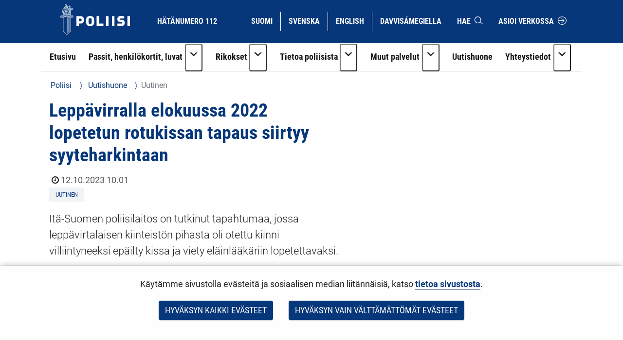

--- FILE ---
content_type: text/css;charset=UTF-8
request_url: https://poliisi.fi/o/common-ui-resources/fonts/roboto-condensed/main.css?browserId=chrome&themeId=yjapoliisitheme_WAR_yjapoliisitheme&minifierType=css&languageId=fi_FI&t=1769534628000
body_size: -15
content:
/*1769497720000*/
@font-face{font-family:"Roboto Condensed";font-style:normal;font-weight:300;src:url("/o/common-ui-resources/fonts/roboto-condensed/roboto-condensed-v25-latin-300.eot?t=1662522235");src:local(""),url("/o/common-ui-resources/fonts/roboto-condensed/roboto-condensed-v25-latin-300.eot?t=1662522235#iefix") format("embedded-opentype"),url("/o/common-ui-resources/fonts/roboto-condensed/roboto-condensed-v25-latin-300.woff2?t=1662522235") format("woff2"),url("/o/common-ui-resources/fonts/roboto-condensed/roboto-condensed-v25-latin-300.woff?t=1662522235") format("woff"),url("/o/common-ui-resources/fonts/roboto-condensed/roboto-condensed-v25-latin-300.ttf?t=1662522235") format("truetype"),url("/o/common-ui-resources/fonts/roboto-condensed/roboto-condensed-v25-latin-300.svg?t=1662522235#RobotoCondensed") format("svg")}@font-face{font-family:"Roboto Condensed";font-style:italic;font-weight:300;src:url("/o/common-ui-resources/fonts/roboto-condensed/roboto-condensed-v25-latin-300italic.eot?t=1662522235");src:local(""),url("/o/common-ui-resources/fonts/roboto-condensed/roboto-condensed-v25-latin-300italic.eot?t=1662522235#iefix") format("embedded-opentype"),url("/o/common-ui-resources/fonts/roboto-condensed/roboto-condensed-v25-latin-300italic.woff2?t=1662522235") format("woff2"),url("/o/common-ui-resources/fonts/roboto-condensed/roboto-condensed-v25-latin-300italic.woff?t=1662522235") format("woff"),url("/o/common-ui-resources/fonts/roboto-condensed/roboto-condensed-v25-latin-300italic.ttf?t=1662522235") format("truetype"),url("/o/common-ui-resources/fonts/roboto-condensed/roboto-condensed-v25-latin-300italic.svg?t=1662522235#RobotoCondensed") format("svg")}@font-face{font-family:"Roboto Condensed";font-style:normal;font-weight:400;src:url("/o/common-ui-resources/fonts/roboto-condensed/roboto-condensed-v25-latin-regular.eot?t=1662522235");src:local(""),url("/o/common-ui-resources/fonts/roboto-condensed/roboto-condensed-v25-latin-regular.eot?t=1662522235#iefix") format("embedded-opentype"),url("/o/common-ui-resources/fonts/roboto-condensed/roboto-condensed-v25-latin-regular.woff2?t=1662522235") format("woff2"),url("/o/common-ui-resources/fonts/roboto-condensed/roboto-condensed-v25-latin-regular.woff?t=1662522235") format("woff"),url("/o/common-ui-resources/fonts/roboto-condensed/roboto-condensed-v25-latin-regular.ttf?t=1662522235") format("truetype"),url("/o/common-ui-resources/fonts/roboto-condensed/roboto-condensed-v25-latin-regular.svg?t=1662522235#RobotoCondensed") format("svg")}@font-face{font-family:"Roboto Condensed";font-style:italic;font-weight:400;src:url("/o/common-ui-resources/fonts/roboto-condensed/roboto-condensed-v25-latin-italic.eot?t=1662522235");src:local(""),url("/o/common-ui-resources/fonts/roboto-condensed/roboto-condensed-v25-latin-italic.eot?t=1662522235#iefix") format("embedded-opentype"),url("/o/common-ui-resources/fonts/roboto-condensed/roboto-condensed-v25-latin-italic.woff2?t=1662522235") format("woff2"),url("/o/common-ui-resources/fonts/roboto-condensed/roboto-condensed-v25-latin-italic.woff?t=1662522235") format("woff"),url("/o/common-ui-resources/fonts/roboto-condensed/roboto-condensed-v25-latin-italic.ttf?t=1662522235") format("truetype"),url("/o/common-ui-resources/fonts/roboto-condensed/roboto-condensed-v25-latin-italic.svg?t=1662522235#RobotoCondensed") format("svg")}@font-face{font-family:"Roboto Condensed";font-style:normal;font-weight:700;src:url("/o/common-ui-resources/fonts/roboto-condensed/roboto-condensed-v25-latin-700.eot?t=1662522235");src:local(""),url("/o/common-ui-resources/fonts/roboto-condensed/roboto-condensed-v25-latin-700.eot?t=1662522235#iefix") format("embedded-opentype"),url("/o/common-ui-resources/fonts/roboto-condensed/roboto-condensed-v25-latin-700.woff2?t=1662522235") format("woff2"),url("/o/common-ui-resources/fonts/roboto-condensed/roboto-condensed-v25-latin-700.woff?t=1662522235") format("woff"),url("/o/common-ui-resources/fonts/roboto-condensed/roboto-condensed-v25-latin-700.ttf?t=1662522235") format("truetype"),url("/o/common-ui-resources/fonts/roboto-condensed/roboto-condensed-v25-latin-700.svg?t=1662522235#RobotoCondensed") format("svg")}@font-face{font-family:"Roboto Condensed";font-style:italic;font-weight:700;src:url("/o/common-ui-resources/fonts/roboto-condensed/roboto-condensed-v25-latin-700italic.eot?t=1662522235");src:local(""),url("/o/common-ui-resources/fonts/roboto-condensed/roboto-condensed-v25-latin-700italic.eot?t=1662522235#iefix") format("embedded-opentype"),url("/o/common-ui-resources/fonts/roboto-condensed/roboto-condensed-v25-latin-700italic.woff2?t=1662522235") format("woff2"),url("/o/common-ui-resources/fonts/roboto-condensed/roboto-condensed-v25-latin-700italic.woff?t=1662522235") format("woff"),url("/o/common-ui-resources/fonts/roboto-condensed/roboto-condensed-v25-latin-700italic.ttf?t=1662522235") format("truetype"),url("/o/common-ui-resources/fonts/roboto-condensed/roboto-condensed-v25-latin-700italic.svg?t=1662522235#RobotoCondensed") format("svg")}

--- FILE ---
content_type: text/css;charset=UTF-8
request_url: https://poliisi.fi/o/common-ui-resources/css/main.css?browserId=chrome&themeId=yjapoliisitheme_WAR_yjapoliisitheme&minifierType=css&languageId=fi_FI&t=1769534628000
body_size: 37679
content:
/*1769497720000*/
@import "/o/common-ui-resources/fonts/ds-digital/main.css";body{color:#0f0f0f;font-family:myriad-pro,sans-serif;font-style:normal;font-weight:400;line-height:1;font-size:1rem}.alert-error{background-color:#fee5e2;border-color:#fcaca5;color:#b50303}*[lang=ar_SA],*[lang=ar-SA],*[lang=ar-SA] *{direction:rtl !important;text-align:initial !important}*[lang=ar_SA] .meta .published,*[lang=ar-SA] .meta .published,*[lang=ar-SA] * .meta .published{float:right !important}html .portlet-blogs span.author:before,html .bloglist_row span.author:before,html .bloglist span.author:before,html .blog-item span.author:before{content:"\f007";font-family:"fontawesome-alloy";margin-right:.3em;width:auto;height:auto;speak:none;vertical-align:baseline;background-image:none;background-position:0 0;background-repeat:repeat;font-style:normal;font-weight:normal;font-variant:normal;text-transform:none;line-height:1;-webkit-font-smoothing:antialiased}html .portlet-blogs span.author,html .bloglist_row span.author,html .bloglist span.author,html .blog-item span.author{color:#595959;font-size:.75em;margin-right:.2em}html .portlet-blogs .meta span.author:last-child,html .bloglist_row .meta span.author:last-child,html .bloglist .meta .span.author:last-child,html .blog-item .meta span.author:last-child{margin-right:.5em}.visible-phone{display:none !important}.hidden-phone{display:inherit}@media(max-width:767px){.visible-phone{display:inherit}.hidden-phone{display:none !important}}.hidden{display:none !important}.well{min-height:20px;padding:19px;margin-bottom:20px;background-color:whitesmoke;border:1px solid #e3e3e3;-webkit-border-radius:6px;-moz-border-radius:6px;border-radius:6px;-webkit-box-shadow:inset 0 1px 1px rgba(0,0,0,0.05);-moz-box-shadow:inset 0 1px 1px rgba(0,0,0,0.05);box-shadow:inset 0 1px 1px rgba(0,0,0,0.05)}.custom-box{min-height:20px;padding:19px;margin-bottom:20px;-webkit-border-radius:6px;-moz-border-radius:6px;border-radius:6px;-webkit-box-shadow:inset 0 1px 1px rgba(0,0,0,0.05);-moz-box-shadow:inset 0 1px 1px rgba(0,0,0,0.05);box-shadow:inset 0 1px 1px rgba(0,0,0,0.05)}.custom-box.yellowishbox{background-color:#f7efd7}.custom-box.lightblueishbox{background-color:#dfeaeb}.custom-box.lightlilacbox{background-color:#efe9f2}.custom-box.grayishbox{background-color:#f1f2f2}.custom-box.borderedbox{background-color:#fff;border:1px solid #919494}.site div.embed-responsive:before,div.embed-responsive:before{display:none !important}.site div.embed-responsive.embed-responsive-16by9,div.embed-responsive.embed-responsive-16by9{aspect-ratio:16/9;margin-bottom:var(--yja-paragraph-margin-bottom,1.25rem)}.site div.embed-responsive.embed-responsive-16by9::before,div.embed-responsive.embed-responsive-16by9::before{padding-top:0}.subscribe-action .taglib-icon:before{content:"\f09e";font-family:"fontawesome-alloy";font-style:normal;font-variant:normal;font-weight:normal;line-height:1;text-transform:none;font-size:1.1875em;color:#222}.subscribe-action .taglib-icon img,.subscribe-action .taglib-icon svg,.subscribe-action .taglib-icon .taglib-text,.subscribe-action .taglib-icon .opens-new-window-accessible{position:absolute;clip:rect(0,0,0,0)}.subscribe-action>span+span{display:none}img{max-width:100%;height:auto;vertical-align:middle;border:0}.journal-content-article img,.portlet-blogs img{float:left;margin:0 .875em 1.875em 0}.journal-content-article a.link-with-block-image,.portlet-blogs a.link-with-block-image,.portlet-asset-publisher a.link-with-block-image{display:inline-block;border:0 !important}.journal-content-article a.link-with-block-image.content-lift-link,.portlet-blogs a.link-with-block-image.content-lift-link,.portlet-asset-publisher a.link-with-block-image.content-lift-link{width:100%}.journal-content-article figure.image--caption{margin-bottom:20px;max-width:100%}.journal-content-article figure.image--caption img[style*=float]{float:none !important;margin:0 !important}.journal-content-article figure.image--caption figcaption{margin-top:10px}.journal-content-article figure.image--caption[style*="float:left"]{margin-right:20px}.journal-content-article figure.image--caption[style*="float:right"]{margin-left:20px}.portlet-asset-publisher h2 a,.portlet-asset-publisher h3 a,.portlet-asset-publisher h4 a,.portlet-asset-publisher h5 a,.portlet-asset-publisher h6 a,.portlet-asset-publisher .feed-item__heading a,.journal-content-article h2 a,.journal-content-article h3 a,.journal-content-article h4 a,.journal-content-article h5 a,.journal-content-article h6 a,.journal-content-article .feed-item__heading a{color:#222}.portlet-asset-publisher h2 a:hover,.portlet-asset-publisher h2 a:active,.portlet-asset-publisher h2 a:focus,.portlet-asset-publisher h3 a:hover,.portlet-asset-publisher h3 a:active,.portlet-asset-publisher h3 a:focus,.portlet-asset-publisher h4 a:hover,.portlet-asset-publisher h4 a:active,.portlet-asset-publisher h4 a:focus,.portlet-asset-publisher h5 a:hover,.portlet-asset-publisher h5 a:active,.portlet-asset-publisher h5 a:focus,.portlet-asset-publisher h6 a:hover,.portlet-asset-publisher h6 a:active,.portlet-asset-publisher h6 a:focus,.portlet-asset-publisher .feed-item__heading a:hover,.portlet-asset-publisher .feed-item__heading a:active,.portlet-asset-publisher .feed-item__heading a:focus,.journal-content-article h2 a:hover,.journal-content-article h2 a:active,.journal-content-article h2 a:focus,.journal-content-article h3 a:hover,.journal-content-article h3 a:active,.journal-content-article h3 a:focus,.journal-content-article h4 a:hover,.journal-content-article h4 a:active,.journal-content-article h4 a:focus,.journal-content-article h5 a:hover,.journal-content-article h5 a:active,.journal-content-article h5 a:focus,.journal-content-article h6 a:hover,.journal-content-article h6 a:active,.journal-content-article h6 a:focus,.journal-content-article .feed-item__heading a:hover,.journal-content-article .feed-item__heading a:active,.journal-content-article .feed-item__heading a:focus{color:#222;text-decoration:none}.portlet-asset-publisher .dark-link,.journal-content-article .dark-link{color:#222}.portlet-asset-publisher .dark-link:hover,.portlet-asset-publisher .dark-link:active,.portlet-asset-publisher .dark-link:focus,.journal-content-article .dark-link:hover,.journal-content-article .dark-link:active,.journal-content-article .dark-link:focus{color:#222;text-decoration:none}.portlet-asset-publisher .text-link,.journal-content-article .text-link{font-size:.875rem}#skip-to-content{clip:rect(0 0 0 0);position:absolute}#skip-to-content:focus{clip:auto;position:relative;display:block;text-align:center;padding:1em;width:100%;background:white;z-index:999}.locale-actions{float:none;text-align:right;font-size:.875rem;margin-bottom:15px}.locale-actions .taglib-language-list-text{padding:0 .25rem 0 .3rem;font-size:.875rem;line-height:1}.locale-actions .taglib-language-list-text:first-child{padding-left:0}body.public-page #wrapper>:not(header) .locale-actions a.taglib-language-list-text.active:not(.btn):not(.lfr-nav-item):not(.yja-external-link){color:#000;cursor:default;text-decoration:none}.taglib-language-option{padding-left:26px;margin:1px}.taglib-language-list-text{border-right:1px solid transparent;padding:0 .2em}.taglib-language-list-text.last,.taglib-language-list-text:last-child{border-width:0}.taglib-language-option{background-position:0 50%;background-repeat:no-repeat}.taglib-language-list-text{border-right-color:#CCC}ul:not([class]),ol:not([class]),dl:not([class]){padding:0;margin:0 0 10px 25px}ul li,ol li,dl li{font-size:.875rem;line-height:20px}ul.unstyled{list-style-type:none;padding-left:0;margin-left:0 !important}dl.feed-item dt{font-weight:500}dl.feed-item dt.feed-item__headline{font-size:.95rem;line-height:1.2rem}dl.feed-item dd.feed-item__meta{margin-bottom:.625rem}h1,h2,h3,h4,h5,h6{color:#222;text-rendering:optimizeLegibility;margin-bottom:.5em;line-height:1.3em;font-family:myriad-pro-condensed,sans-serif;font-weight:600 !important;font-style:normal}.news-page h1{margin-bottom:.25em;margin-top:5px}h2,h3,h4,h5,h6{margin-top:.2rem}h1 small,h2 small,h3 small,h4 small,h5 small,h6 small{font-size:60%;color:#6f6f6f;line-height:0}h1{font-size:1.6875rem}h2{font-size:1.275rem}h3{font-size:1.1rem}h4{font-size:1rem}h5{font-size:.875rem}h6{font-size:.875rem}h1,h2,h3,h4,h5,h6{word-break:normal}h1+h3{margin-top:-0.3571rem;margin-bottom:.8928rem}.journal-content-article h1{margin-top:0}.bold{font-weight:bold;font-family:myriad-pro-condensed,sans-serif;font-weight:700 !important;font-style:normal}.feed-item h6,.panel .feed-item h6,.feed-item .feed-item__heading,.panel .feed-item .feed-item__heading{font-family:myriad-pro-semi-condensed,sans-serif;margin-top:0;font-weight:600 !important;margin-bottom:.2857rem;font-style:normal;word-break:normal}@media only screen and (min-width:48em){h1,h2,h3,h4,h5{line-height:1em}h1{font-size:2.625em}h2{font-size:1.9em}h3{font-size:1.6rem}h3.subheader{font-size:1.3125rem;line-height:1em}.news-page .panel h3{font-size:2.625em}h4{font-size:1.225em}h5{font-size:1em}h6,.feed-item__heading{font-size:.95em;line-height:1.2}.main-nav .media-item h6,.main-nav .media-item .feed-item__heading{font-size:.8125em}}.meta .date{font-size:.75rem;color:#595959}blockquote{font-size:15px}blockquote>p,blockquote ul,blockquote ol,blockquote li,blockquote dl,blockquote dt,blockquote span{font-size:15px}@media screen and (max-width:480px){#grid[data-columns]::before{content:"1 .span4"}}@media screen and (min-width:481px) and (max-width:768px){#grid[data-columns]::before{content:"2 .span4"}}@media screen and (min-width:769px){#grid[data-columns]::before{content:"3 .span4"}}.portlet-nested-portlets.alertBox{margin-top:40px}.portlet-nested-portlets.alertBox>section>.portlet-content{border:8px solid #82003d;margin-left:-17px;margin-right:-17px;margin-top:-10px;margin-bottom:20px;padding:30px;background:white}@media screen and (min-width:769px){.portlet-nested-portlets.alertBox>section>.portlet-content{margin-left:-30px;margin-right:-30px}}.portlet-nested-portlets.alertBox>section>.portlet-content>.portlet-header{position:absolute;background:white;border-radius:0;top:-17px;width:auto}.portlet-nested-portlets.alertBox>section>.portlet-content>.portlet-header .portlet-title.hed-section{border:0;margin-left:20px;margin-right:20px;margin-bottom:0;padding-top:5px;padding-bottom:5px;font-size:30.4001px}.portlet-nested-portlets.alertBox .alertBox__content .defer-image{margin-top:0}.portlet-nested-portlets.alertBox .alertBox__content .mainlift{margin-top:20px}.portlet-nested-portlets.alertBox .alertBox__content .alertBox__lead p{font-size:14px}.portlet-nested-portlets.alertBox .alertBox__content a>i{margin-right:.5em}.portlet-nested-portlets.alertBox .net-services a.yja-external-link:after{font-size:18px;margin-left:6px}.portlet-nested-portlets.alertBox a.box-purple{background-color:#82003d;display:block;text-align:center;padding:5px 10px;color:white}.portlet-nested-portlets.alertBox a.box-purple:hover,.portlet-nested-portlets.alertBox a.box-purple:focus{color:white}.portlet-nested-portlets.alertBox a.box-purple.text-size-large{font-size:19.6px}.yja-alertbox__row{display:flex;flex-flow:row wrap;padding:10px 20px}.yja-alertbox__row--vertical_center{align-items:center}.yja-alertbox__icon--notice{margin-right:20px}.yja-alertbox__icon--notice+h3{margin:0 !important;padding:0;margin-right:20px;font-size:18px;line-height:24px;letter-spacing:.025em;font-weight:600;max-width:75%}.yja-alertbox--toggler.btn.btn-link{background:transparent !important;box-shadow:none !important;border:0 !important;padding:0 !important;margin:0 0 0 auto !important}.yja-alertbox--toggler.btn.btn-link[aria-expanded=false] .toggler__state--open{display:block}.yja-alertbox--toggler.btn.btn-link[aria-expanded=false] .toggler__state--close{display:none}.yja-alertbox--toggler.btn.btn-link[aria-expanded=true] .toggler__state--open{display:none}.yja-alertbox--toggler.btn.btn-link[aria-expanded=true] .toggler__state--close{display:block}.yja-alertbox__content{display:flex;flex-flow:row wrap;align-items:center}.yja-alertbox__body[aria-hidden=true]{display:none}.yja-alertbox__body[aria-hidden=false]{position:absolute;z-index:75;padding:0 20px 20px;width:100%}.yja-alertbox__main{display:flex;flex:0 0 calc(100% - 170px);align-items:center}.yja-alertbox--aside{flex:0 0 auto;width:140px;margin-left:20px;margin-right:10px}.yja-alertbox__details{flex:0 0 calc(70% - 20px);margin-right:20px}.yja-alertbox__details h4{margin:0 !important}.yja-alertbox__details--full{flex:0 0 100%}.yja-alertbox__info{flex:0 0 calc(30% - 20px);padding-left:20px}.yja-alertbox__info p{font-size:18px;line-height:24px;font-weight:600}.yja-alertbox__info--tel p{font-size:18px;line-height:1.5;margin-bottom:0}.yja-alertbox__info--tel a{font-weight:700;font-size:24px;line-height:1.5}.yja-alertbox__info--tel a.yja-external-link:after{display:none !important}.yja-alertbox__info--tel a>svg{margin-left:10px}.yja-alertbox--link{display:flex;width:100%;justify-content:center;align-items:center;text-transform:uppercase;font-weight:600;min-height:50px;font-size:18px}@media screen and (max-width:1024px){.yja-alertbox__content{flex-flow:column wrap;padding-left:50px}.yja-alertbox__main{flex-flow:column wrap}.yja-alertbox__details{flex:0 0 100%;margin-bottom:20px;padding-bottom:20px}.yja-alertbox__details--full{margin-bottom:70px}.yja-alertbox__info{flex:0 0 80%;margin-left:0;margin-right:auto;padding-left:0;border-left:0}.yja-alertbox--aside{position:absolute;bottom:20px;right:70px}}@media screen and (max-width:768px){.yja-alertbox__details--full{margin-bottom:0}.yja-alertbox--aside{position:relative;bottom:inherit;right:inherit;margin-left:0;margin-top:20px}}#media_curtain .vn-home{background-position:10px 4px !important;background-size:19px 30px !important}@media(min-width:1200px){.ie .eu #media_curtain{background-size:180% !important;background-position-x:center !important}}@media(max-width:700px){.ministry-menu{padding:36px !important;margin:0 !important}#media_curtain #ministry-listing.top-curtain section ul.ministry-menu li.vn ul.ministries{padding:9px 0 !important;width:100% !important}.eu #media_curtain #ministry-listing.top-curtain section ul.ministry-menu li.vn>a.vnsite{padding:0 !important;margin:0 !important}#media_curtain #ministry-listing section ul.ministry-menu li.vn>a{width:100% !important}}@media(max-width:480px){#media_curtain #ministry-listing section ul.ministry-menu li.vn>a{width:100% !important}}.eu #media_curtain{background-repeat:no-repeat;background-position:-170px center;background-attachment:fixed;background-size:150%;background-position-y:-230px}@media(min-width:1200px){.eu #media_curtain{background-size:120% !important}}@media(max-width:989px){.eu #media_curtain{background-position-y:0 !important}}@media(max-width:700px){.eu #media_curtain{background-size:270% !important}}@media(max-width:500px){.eu #media_curtain{background-size:360% !important}}@media(max-width:400px){.eu #media_curtain{background-size:440% !important}}@media(max-width:320px){.eu #media_curtain{background-size:560% !important}}.eu #media_curtain .top-curtain{background:transparent !important;color:#fff}.eu #media_curtain .top-curtain section ul.ministry-menu li.vn{border:none !important}.eu #media_curtain .top-curtain section ul.ministry-menu li.vn>a{clear:both;margin-left:0 !important;width:160px !important;height:99px;display:table !important;color:#fff !important}@media(max-width:989px){.eu #media_curtain .top-curtain section ul.ministry-menu li.vn>a{height:138px !important}}@media(max-width:700px){.eu #media_curtain .top-curtain section ul.ministry-menu li.vn>a{width:50% !important;float:left !important;clear:none !important}}@media(max-width:480px){.eu #media_curtain .top-curtain section ul.ministry-menu li.vn>a{width:100% !important;float:left !important;clear:none !important}}.eu #media_curtain .top-curtain section ul.ministry-menu li.vn>a span.box{display:none !important}.eu #media_curtain .top-curtain section ul.ministry-menu li.vn>a span.text{border:1px solid #fff;display:table-cell !important;padding:10px;width:100%;height:60px;text-align:center;vertical-align:middle !important;color:#fff !important;background:rgba(0,0,0,0.2);-webkit-transition:background-color 1s ease-out;-moz-transition:background-color 1s ease-out;-o-transition:background-color 1s ease-out;transition:background-color 1s ease-out}@media(max-width:700px){.eu #media_curtain .top-curtain section ul.ministry-menu li.vn>a span.text{text-align:left;padding-left:20px}}@media(max-width:700px){.eu #media_curtain .top-curtain section ul.ministry-menu li.vn>a.vnsite{padding:18px 9px 0 18px !important;height:60px !important}}@media(max-width:480px){.eu #media_curtain .top-curtain section ul.ministry-menu li.vn>a.vnsite{padding:18px 18px 0 18px !important}}.eu #media_curtain .top-curtain section ul.ministry-menu li.vn>a.eusite{font-size:120% !important}@media(max-width:700px){.eu #media_curtain .top-curtain section ul.ministry-menu li.vn>a.eusite{padding:18px 18px 0 9px !important;height:60px !important}}@media(max-width:480px){.eu #media_curtain .top-curtain section ul.ministry-menu li.vn>a.eusite{padding:0 18px 0 18px !important}}.eu #media_curtain .top-curtain section ul.ministry-menu li.vn>a:hover span.text{background:rgba(0,0,0,0)}.eu #media_curtain .top-curtain section ul.ministry-menu li.vn ul.ministries{float:none !important}@media(max-width:989px){.eu #media_curtain .top-curtain section ul.ministry-menu li.vn ul.ministries{width:auto !important}}.eu #media_curtain .top-curtain section ul.ministry-menu li.vn ul.ministries li{height:auto !important}.eu #media_curtain .top-curtain section ul.ministry-menu li.vn ul.ministries li a{display:table !important;float:left;width:100%;color:#fff !important}.eu #media_curtain .top-curtain section ul.ministry-menu li.vn ul.ministries li a span.box{display:none !important}.eu #media_curtain .top-curtain section ul.ministry-menu li.vn ul.ministries li a span.text{border:1px solid #fff;display:table-cell !important;padding:0 20px;width:100%;height:60px;text-align:left;vertical-align:middle !important;color:#fff !important;background:rgba(0,0,0,0.2);-webkit-transition:background-color 1s ease-out;-moz-transition:background-color 1s ease-out;-o-transition:background-color 1s ease-out;transition:background-color 1s ease-out}.eu #media_curtain .top-curtain section ul.ministry-menu li.vn ul.ministries li a:hover span.text{background:rgba(0,0,0,0)}.eu #media_curtain .top-curtain section ul.ministry-menu li.vn ul.ministries li.vn{border:none !important}.eu #media_curtain .top-curtain section ul.ministry-menu li.vn ul.ministries li.vn a{clear:both;margin-left:0;width:160px;height:99px}#media_curtain{background-color:#002f6c;-webkit-transition:background-color 1s ease-out;-moz-transition:background-color 1s ease-out;-o-transition:background-color 1s ease-out;transition:background-color 1s ease-out;position:relative;z-index:11}@media(max-width:480px){#media_curtain{margin-bottom:16px !important}}#media_curtain+#skip-to-content+.mobile-menu-actions{top:109px !important}#media_curtain.open{background-color:#05326e !important;margin-bottom:45px}#media_curtain .media-bar{position:relative;min-height:45px;width:100%;background:transparent !important;z-index:100}@media(max-width:767.9px){#media_curtain .media-bar .sr-only-md{position:absolute;width:1px;height:1px;padding:0;margin:-1px;overflow:hidden;clip:rect(0,0,0,0);border:0}}#media_curtain .media-bar .language-version-selection-portlet{position:absolute;top:0;left:25%;width:50%;margin:0 auto}#media_curtain .media-bar .language-version-selection-portlet .portlet-body{width:100%;float:left}#media_curtain .media-bar .language-version-selection-portlet .portlet-body ul li{border-right:none !important}#media_curtain .media-bar .language-version-selection-portlet .portlet-body ul li a{font-size:13px;color:#fff !important;line-height:1;padding:5px;border-radius:0;background:transparent !important}#media_curtain .media-bar ul.inline{margin-bottom:0;margin-left:0;text-align:center;width:auto}#media_curtain .media-bar .inline>li{display:inline-block;float:none;margin-bottom:10px;margin-top:10px;padding-left:5px;padding-right:10px}#media_curtain .media-bar .remove-bottom>a{position:absolute;float:none !important;display:block;top:0;font-size:14px;line-height:40px;padding:0 15px;color:#fff !important}#media_curtain .media-bar .remove-bottom>a:hover,#media_curtain .media-bar .remove-bottom>a:focus{color:#fff;text-decoration:none}#media_curtain .media-bar .remove-bottom>a [class^=icon-]{margin-left:2px}#media_curtain .vn-home{left:0;padding-left:35px !important;background-image:url("data:image/svg+xml,%3Csvg xmlns='http://www.w3.org/2000/svg' id='Layer_1' fill='%23FFFFFF' viewBox='0 0 39.7 54.1'%3E %3Cstyle%3E .st0%7Bfill:%23FFFFFF;%7D %3C/style%3E %3Cpath d='M9.1 16.4h-3c-.1 0-.1 2.2-.1 2.2s1.5 1.3 1.6 1.2l2-2.5 1.1-.5s-.5-.4-.6-.4-.1-.8-.1-.8l-.9.8zM10 17.7L8.2 20l2.9 1.2c1.7-.9 4.1-2.5 4.1-2.5L11 17.1l-1 .6zM6.2 10l-.2.5.2.6h3.1s.2-.5.2-.6l-.2-.5H6.2zM21 5.2c.6-.3 1.2-.2 1.7 0 .7.3.8.7.9 1.1 0 .2-.1.6-.2.7l1.5.7 2.9-3.8s-.3-.1-.7.1c-.4.2-.5.8-.4.9-.3-.8-1.2-.3-1.2-.3.6.9.1 1.3-.3 1.2-.6-.2-.6-.8-.6-.8s-.5.5-.9 0c-.3-.3.1-.8 1-.8 0 0 .1-.5-.4-.8-.3-.3-.9 0-.9 0s.4-.2.5-.6c.1-.3-.1-.7-.3-1.1-.5 0-.9.2-1 .5-.3.3-.1.7-.1.7s-.2-.6-.6-.7c-.5-.1-.9.3-.9.3.6.6.5 1.2.1 1.3-.6 0-.6-.7-.6-.7s-.4.5-.8.2c-.3-.2-.4-.8.7-1 0 0-.2-1-1-.7.1-.1.5-.5.3-.9C19.3.2 19 0 19 0l-.8 4.7 2.1 1c.3-.3.5-.4.7-.5zM6.2 11.7v4.1h2.7l.8-.6-.4-3.5zM10.3 6.4c0 .5.3.8.3.8v2s-.1.1-.1.3v.3h1.4v-.4c0-.1-.1-.2-.1-.2v-2c-.1-.2.2-.5.2-.8 0-.3-.2-.6-.3-.7V3.2s.1-.1.1-.2c.1-.2 0-.4 0-.4h-1.4v.3c0 .1.1.3.2.3v2.4c-.1 0-.3.2-.3.8zM25.9 7.3c4.2-.1 8.2-.2 9.8-.2l1.9-.9-1.9-.8c-1.3.1-4.5 0-8.2-.1l-1.6 2zM12.4 8.3s.7-.4 1.3-.5c.1-.1.4-.1 1-.1L17 5.3h-3.3c-.3 0-1.2-.7-1.3-.5 0 0-.2.5-.3.7 0 0 .4.5.4 1 0 .1 0 .6-.4 1-.1 0 .3.7.3.8zM5.3 7.5c.2 0 .4 0 .5-.1.2-.2.2-.6.2-.6v.8c0 .1.4.1.6-.1.3-.2.3-.5.4-.6v.8c.1 0 .4 0 .6-.2.3-.2.3-.4.4-.6v.6h.3s.2-.1.3-.1c.1-.1.2-.2.2-.5v-.7-1.3s0-.5-.2-.5h-.5c-.1 0-.1.4-.2.4l-.1-.4h-.6c-.1 0-.2.4-.2.4l-.2-.4h-.6c0 .1-.1.4-.2.4l-.1-.4h-.4c-.2 0-.3.3-.3.5v1.2c0 .3.1 1.4.1 1.4z' class='st0'/%3E %3Cpath d='M39.6 23.9c-.3-.1-.8-.2-1.1-.7.5.1.8.1 1-.1 0 0-.1-1.2-.2-1.7-.3.1-1 .2-1.4-.5-.1-.1-.2-.3-.3-.5-.9-1.3-2-2.1-3.1-2.7 2-1 2.6-1.9 2.9-2.5.6-1 1.1-4.2-1.7-5.7-2-1.1-4.1-.6-5-.2-1.7.8-2.9 2.6-2.5 4.8.4 2 1.7 2.7 3.3 3.5-1.3.7-2.2 1.5-2.2 3 0 1 .7 1.9.3 3.7 0 .2 1.2-.5 1.2-.5.4-1 .3-2.2.3-2.2.4.3.4 1.3.3 1.9 0 0 .8-.5.9-.7.4-1.3 0-2.1-.3-2.7-.2-.6.2-1.3.8-1.6.4.2.7.4 1.1.7.3.2 1.9 1.3 2.5 2.7.9 2.2.3 3.5 0 3.9-.6.9-1.3 1.6-2.4 1.7h-1c-.3-.1-.6-.1-.8-.2-.2-.1-.5-.2-.7-.3-.7-.3-2.5-1.4-4.1-3.1-1.3-1.4-2-2.4-2.7-3.1.7.3 1.7.2 1.7.2s.1-.7.1-1.1l.1-1.1s.1-.5.1-.9c0 0-2.2-.1-2.7-1.2 0 0 .4.3 1.2.3.7 0 1.5-.1 1.5-.1.1-.2.1-2 .1-2V14c-.4.1-1 0-1.6-.1-.4-.1-1.1-.5-1.3-.9 0 0 .5.2 1.2.3.8.1 1.8-.1 1.8-.2.1-.5 0-1.8 0-1.9 0 0 .1-1 0-1-.2 0-1.6 0-2.6-1.1 0 0-.4-.3 0-.9l-2.1-1s.4-.4.5-.9c0-.5-.7-.8-1.4-.7-.6.1-1 .7-1 .7l-2.6-1.2-2.1 2.1s-.1.2-.1.4v.2c0 .1-.1.2-.1.3-.2.3-.4.5-.6.7-.2.2-.3.4-.4.5-.2.3-.3.6-.4.8 0 0-.3.6.7 1.4l.1.1.1-.1.1.1c.1.1.3.2.4.3 0 0 .1-.3.3-.6.2-.3.5-.6.8-.7.3-.2.6-.3 1-.3.3 0 .5.1.7.3.3.3.5 1.2.3 1.5-.1-.1-.2-.1-.2-.1-.4-.2-1.3-.6-2.3-.1-.4.2-1 .5-2.2.8-.6.2-1 .1-1.1-.4-.1-.4.1-.8.1-.8s-.7.1-.9.8c-.2.7.1 1.3.7 1.4.5.1 1.4-.3 2.1-.6.2-.1.7-.4 1.1-.5.6-.3 1-.3 1.7 0 .5.2.7.5.7.5s-.2.5-1 .6c-.6 0-1.1-.3-1.3-.6 0 0-.1.3-.2.4-.2.3.1.5-.1.8-.1.3-.5.5-.8.7-.4.3-1 .5-1.2.5 0 0 .4.9.5 1 .2.4.6 1.2.9 1.5 0 0 .7-.2 1.3-.5.5-.3.9-.6 1-.9-.7 1.6-1.2 2.1-1.6 2.4-1.8 1.2-5.3 3.7-8.7 4.1-1 0-2.6-1.4-3-1.9-.3-.4-.9.2-.9.2s-1.1-.1-1.7.8c-.1.1.7-.1 1.2.1.3.1-.1.3-.1.6 0 .5 1.4.8 2 1 .2.1.2.2.1.2-1.1 0-1.8-.5-2.2-.6-.9-.3-1.1-.1-1.2.3-.1.1-1.1-.1-1.2 1.6 0 .2 1.1-1.2 1.2-.7.2 1.5 2.7.3 3.3.6.3.3-2.6.2-2.1 1.1.1.1-1.3 1-.1 2 0 0 .1-1.2.8-1.2.6 0 .9.6 1.6.1.2-.1.3-.4 1.3-.7.1 0 .1.3.2.6.1.1.4.1.4.3 0 .5-.6.9-.5.9 0 0 .7.3 1.3-.7.1-.2.3 0 .6-.1.9-.3 0-.8.5-1.3.6-.6 1.3-.9 2-1.2 0 0-.3.8.1 1.5l2.6-.7c-.3-.7.1-1.5.7-2.2.1-.1-.3 1.6 0 2l2.5-.7c-.2-.4-.1-1.1.1-1.6.3 1.2.9 2.4 2 2.9 1.9.8 3.6 1.2 6.5 2.1.8.2 1.6.5 2 .7.5.3-.3.9-.3.9.3.2.7.3 1.5.8.8.6 1.2 1.8 1.5 3.2.3 1 .4 2.4.1 2.9-.2.2-.4.4-1.5.6l.2 1c.8.1 1.4-.3 1.4-.3l-.2.2c-.3.3-.4.6-.4 1.1l1 .7c.3-.9.6-1.7.9-1.8.5-.2 2.6.9 3.4 3 .5 1.2.3 3.8-.9 4-.7.1-2.2-1.2-2.5-.6-.3.6-2.1.5-1.5 2.4.3-.5.8-.9 1.1-.8.2.1.2.3.3.5.2.3 1.9-.2 2 .1.1.1-.2.1-.4.1-.8.1-1.8.3-2 .7-.1.1 0 .2-.1.4-.2.5-.9.4-.9 1.6.1.5.6 1 .7 1 .1 0-.1-1.2.5-1.3.3-.1.3.4.7.4.6 0 1.9-1.9 2.5-1.8.2.1-1.1.9-1.3 1.6-.1.6.5.7.5 1.1 0 .9 1.8 1.4 1.9 1.2.1-.1-1.1-1-.8-1.4.2-.2.4.1.8-.1.1-.1-.6-1.4.9-2.9 0 0 .3.5.9.6.5.1.2 1.3.3 1.3.1 0 .7-.8.6-1.7 0 0 .4-.3.5-.6.2-.9-.9-.3-.8-2.6 0-.4-.1-.3-.4-.6-.2-.2-.3-.5-.1-.4.6.3 1.4 0 1.4 0 .2-2.3.1-2.5.1-2.5-.8 0-1.2-.2-1.4-.5.5.1 1.2 0 1.4-.2 0 0-.1-2.4-.2-2.4-.6.2-1.1.2-1.6-.2-.4-.3 0-1-.5-1.1-1-.3-1.8-.9-2-1.2-.4-.5-.3-.9-.3-.9.4.2.8.3 1.2.1l.1-1.9s-.4 0-.7-.2c-.4-.2-.6-.6-.6-.6s.3.1.7.2c.4.1.7-.1.7-.1l.3-2.2c-1.2.1-1.2-.6-1.2-.7 2.2-.3 3.5-2.3 3.9-4 .2.1.7.3 1.2.2 0 .2.1-1.3 0-1.5zM33.2 17c-1.4-.7-2.7-1.3-3.3-2.3-.6-1.1-.3-3.1 1.2-4 .3.3.3.7.3.7.4 0 1.2-.1 1.6-.1 0-.3 0-.8-.2-1.2.4.3.7.5.7 1.1.2 0 1.4.1 1.4.1 0-.4-.1-.7-.3-.9 1.5.6 1.9 2.1 1.9 2.9 0 1.1-.5 2.1-1.4 2.6-.7.6-1.3.9-1.9 1.1zM16.8 8.6c-.1-.1-.1-.6-.1-.7.1-.1 1.2.1 1.3.5 0 .1-1.1.3-1.2.2zM5.7 8.3s0 .3.1.7c.1.2.3.4.3.4h3.1l.9-1.4v-.7s-.3-.2-.3-.9c0-.4.3-.9.3-.9v-.7s-.5-.4-.7-.3v2.6c0 .5-.7 1-1.2 1.1-1.3.2-2.5.1-2.5.1z' class='st0'/%3E %3Cpath d='M30.8 50.7c-.1.4-.1.8-.1.8s-.1 0-.5-.2-1-.7-1.1-1.5v-.2c-1.1.4-3.1 1.1-5.3 1.2-3.7.1-7.5-.5-11.1-2.1-.5-.2-1-.5-1-.5s-.3.5.7 1.6c-.4-.1-.8-.1-1.1.1-.3.2-.5.5-.5.5 1 .7 1.7 1.2 2.5 1.6 2.1 1 6.3 2.5 12 2 5.3-.5 7.9-2.4 7.9-2.4-.9-.3-1.7-.9-2.2-1.4-.1.1-.1.3-.2.5zM31.6 27c.1 0 .1.1.2.1-.1-.1-.1-.1-.2-.1zM10.5 40.4c-.4 0-1.6-.5-2.2-.7-.5-.2-.6.3-.7.2-.8-.1-2.3.7-1.7 1.8 0 0 .6-1 1.2-.8.2.1-.1.7.3 1 .6.4 2.9-.4 3.3 0 .3.3-2.5.2-2.5.8v.3c.1.3-.5.5-.6 1.3 0 .8.9 1.4.9 1.4.1-.1-.2-1.1.1-1.2.2-.1.3.4.7.4.8.1 1.1-1.2 2.4-1.8 1.9-.9.4.4 1.1.5 1.1.3-.1 1.3-.1 1.3.3.2 1.3-.1 1.7-1.1.1-.3.3-.2.5-.4s0-.6.1-.9c.3-.5 1.4-.3 1.4-.8-.1-.6.5-.8.8-1 .1-.1.1.8 1.4 1.3.4-.2.7-.3 1.4-.6.3-.2.7-.4.8-.5 0 0-.5-.4-.7-1-.1-.3-.1-.5-.1-.5s.6.8 1.4 1.1c.6-.3 1.2-.6 1.7-1 .1-.1.2-.1.3-.2.1-.1-1.4-1.2-.8-1.5.6-.3-.9-1.8-.1-2.1 2.1-1.1 4.6-2.2 6.1-3 0-.1-.1-.9-.8-1.5-.7-.6-1.5-.9-2.1-1.2 0 0 .8-.5.7-.6-.3-.2-.6-.2-.6-.2-2.6 1-5.3 2.5-6.6 3.4-.9.6-2.2-.1-2.2-.1l-.2 1c.5.3.9.4 1.1.5-.4.1-1 .2-1.2.5l.3.9s.5-.5 1.4-.5v.1c.1 1.2-1.7 2.9-3.3 3.5-1.6.7-2.9.7-3.2.5-1.1-.7-1.2-1.7-1.7-1.8-.1 0-.3.2-.5.1-.9-.1-1.8-.1-2.2.7 0 0 2-.1 1.2.3-.8.5 1.3 1.4 1.9 1.7.2.4 0 .4-.1.4zM3.1 7.7c.6 0 1.6-.2 1.6-.2l-.1-2.4-1.2-.2c-1.2-.2-1.1 1-1.1 1v.7s.1 1.1.8 1.1z' class='st0'/%3E %3Cpath d='M11.4 49.3s-.8-.7.1-2.2c.5-.8.7-1.4.7-2 .1-.4-.3-.8-.7-.9-.4 0-.8.3-.9.7-.1 1 .7.8.7 1-.2.8-.5 1.3-.8 1.6-.1-.1-.3-.2-.5-.3-1.6-.9-3-1.7-5-2.2.1-.1.1-.2.1-.3.3-.5.5-.8.4-.8 0 0-.2.1-.7.4-.5.3-.7.3-1 .3-.2 0-.4-.1-.5-.1-.1.1-.2.3-.4.7 0 .8-.1.8-.1.9-.1.4-.2.4-.2.7 0 .1-.1.5.3.8.2.2.7.3.8.2.3-.2.1-.7.2-1 .1-.1.2-.1.2-.1.1 0 .1-.1.2-.1 1.8.7 3.5 1.8 5 2.9.1.1.2.1.3.2-.1.2-.1.5-.3.7-.4.8-.9 1.6-.8 2.2.1.4.3.7.7.7.4 0 .8-.3.8-.6.2-.7-.5-.8-.5-.8s.2-.7.3-.9c.7-1.8 1.6-1.7 1.6-1.7z' class='st0'/%3E %3C/svg%3E ");background-position:10px 5px;background-size:18px 24px;background-repeat:no-repeat;color:#fff;border-bottom:solid 5px #9264bd;z-index:10}#media_curtain .vn-home.active{border-color:#bd96e2 !important}#media_curtain .vn-home.active:after{content:" ";display:block;border-style:solid;border-width:10px 10px 0 10px;border-color:#bd96e2 transparent transparent transparent;width:0;position:absolute;bottom:-15px;text-align:center;left:45%}@media(max-width:767px){#media_curtain .vn-home.active:after{left:35% !important}}#media_curtain button.vn-home{position:absolute;background-color:transparent;font-family:inherit;font-size:14px;font-weight:400;line-height:40px;padding:0 15px;margin:0;border-left:0;border-right:0;border-top:0;border-radius:0;box-shadow:none;font-style:normal;cursor:pointer;display:inline-block;text-align:center;text-shadow:none;text-decoration:none;display:inline-block;color:#fff}#media_curtain button.vn-home [class^=icon-]{margin-left:2px}#media_curtain .feed-item{margin-bottom:1em}#media_curtain .media-link{right:0;color:#fff;border-bottom:solid 5px #f9b000;z-index:10}#media_curtain .top-curtain{background-color:#fff;border-bottom:0;display:none;z-index:2;position:relative;top:45px;width:100%}#media_curtain #media-login{border-bottom-color:#f9b000;border-bottom-width:4px;padding:15px}#media_curtain #media-login .container-fluid{margin:auto}#media_curtain .top-curtain h3{margin-top:20px}#media_curtain .top-curtain label{color:#222;margin-bottom:.375em}#media_curtain .top-curtain fieldset{border:medium none;margin-top:20px;padding-top:.875em}#media_curtain .top-curtain legend{background:0;font-size:28px;font-style:normal;font-weight:500 !important;line-height:1em;border:0}#media_curtain .top-curtain h6 a:hover{text-decoration:underline}#media_curtain .top-curtain a:hover{text-decoration:none}#media_curtain #ministry-listing section a{font-size:13px;line-height:18px;font-family:myriad-pro,sans-serif}#media_curtain #ministry-listing section a span.box{width:9px;height:18px;display:inline-block;vertical-align:middle;box-shadow:0 0 0 2px #fff}#media_curtain #ministry-listing section a span.text{display:inline;vertical-align:middle;color:#000}#media_curtain #ministry-listing section ul.ministry-menu{padding:18px;margin:0;list-style-type:none}#media_curtain #ministry-listing section ul.ministry-menu li.vn{border:1px solid #365abd;width:100%;max-width:970px;margin:0 auto !important;float:none !important;display:table !important}#media_curtain #ministry-listing section ul.ministry-menu li.vn ul.ministries{width:auto;float:right;padding:9px 18px 9px 30px !important;margin:0 !important;border:none !important;list-style-type:none}@media(min-width:990px){#media_curtain #ministry-listing section ul.ministry-menu li.vn ul.ministries{column-count:4}}@media(max-width:989px){#media_curtain #ministry-listing section ul.ministry-menu li.vn ul.ministries{column-count:3;width:100%}}@media(max-width:700px){#media_curtain #ministry-listing section ul.ministry-menu li.vn ul.ministries{column-count:2;padding:9px 18px !important}}@media(max-width:500px){#media_curtain #ministry-listing section ul.ministry-menu li.vn ul.ministries{column-count:1}}#media_curtain #ministry-listing section ul.ministry-menu li.vn ul.ministries li{border:none !important;float:none !important;margin:0 !important;padding:9px 0;width:auto !important;height:45px}#media_curtain #ministry-listing section ul.ministry-menu li.vn ul.ministries li a{display:block;float:none}#media_curtain #ministry-listing section ul.ministry-menu li.vn>a{width:auto;float:left;margin-left:-5px;margin-top:18px}.media-bar .lang-select li{border-right:1px solid #ddd;padding-right:10px;margin-left:0;border-right-color:#585858;line-height:20px}.media-bar .lang-select li:last-child{border-right:0;padding-right:0}.media-bar .lang-select li a{font-size:13px;color:#ccc;line-height:1;padding:5px}.media-bar .lang-select li a:hover{color:#ccc}.media-bar .lang-select li a .selected{font-weight:500 !important;font-style:normal}.lang-select{margin-bottom:0}.lang-select li a{background-color:#333;border-radius:3px;color:#fff;font-size:12px;line-height:1;padding:5px}.lang-select li a:hover{color:#fff;text-decoration:underline}#search a.advanced-search:hover{color:#fff;text-decoration:underline}.translations>a{margin:0 3px}@media only screen and (max-width:30em){.media-bar .lang-select li{border-right:0;padding-right:0;padding-left:0;margin-left:0;line-height:20px;text-transform:uppercase}.media-bar .lang-select li:first-child{border-right:0;padding-right:0;margin-left:-15px}.media-bar .lang-select li a{padding:0 5px 0 0;font-size:11px;font-weight:500}}#media_curtain #ministry-listing section a:focus,#lan-selection-view #languageSelectionMenu li a:focus{outline:3px solid white !important}body .journal-content-article [class*=block-grid-]{display:block;padding:0;margin:0 -0.625rem}body .journal-content-article [class*=block-grid-]:before,body .journal-content-article [class*=block-grid-]:after{content:" ";display:table}body .journal-content-article [class*=block-grid-]:after{clear:both}body .journal-content-article [class*=block-grid-]>li{display:block;height:auto;float:left;padding:0 .625rem 1.25rem}@media only screen{body .journal-content-article .small-block-grid-1>li{width:100%;list-style:none}body .journal-content-article .small-block-grid-1>li:nth-of-type(1n){clear:none}body .journal-content-article .small-block-grid-1>li:nth-of-type(1n+1){clear:both}body .journal-content-article .small-block-grid-2>li{width:50%;list-style:none}body .journal-content-article .small-block-grid-2>li:nth-of-type(1n){clear:none}body .journal-content-article .small-block-grid-2>li:nth-of-type(2n+1){clear:both}body .journal-content-article .small-block-grid-3>li{width:33.33333%;list-style:none}body .journal-content-article .small-block-grid-3>li:nth-of-type(1n){clear:none}body .journal-content-article .small-block-grid-3>li:nth-of-type(3n+1){clear:both}body .journal-content-article .small-block-grid-4>li{width:25%;list-style:none}body .journal-content-article .small-block-grid-4>li:nth-of-type(1n){clear:none}body .journal-content-article .small-block-grid-4>li:nth-of-type(4n+1){clear:both}body .journal-content-article .small-block-grid-5>li{width:20%;list-style:none}body .journal-content-article .small-block-grid-5>li:nth-of-type(1n){clear:none}body .journal-content-article .small-block-grid-5>li:nth-of-type(5n+1){clear:both}body .journal-content-article .small-block-grid-6>li{width:16.66667%;list-style:none}body .journal-content-article .small-block-grid-6>li:nth-of-type(1n){clear:none}body .journal-content-article .small-block-grid-6>li:nth-of-type(6n+1){clear:both}body .journal-content-article .small-block-grid-7>li{width:14.28571%;list-style:none}body .journal-content-article .small-block-grid-7>li:nth-of-type(1n){clear:none}body .journal-content-article .small-block-grid-7>li:nth-of-type(7n+1){clear:both}body .journal-content-article .small-block-grid-8>li{width:12.5%;list-style:none}body .journal-content-article .small-block-grid-8>li:nth-of-type(1n){clear:none}body .journal-content-article .small-block-grid-8>li:nth-of-type(8n+1){clear:both}body .journal-content-article .small-block-grid-9>li{width:11.11111%;list-style:none}body .journal-content-article .small-block-grid-9>li:nth-of-type(1n){clear:none}body .journal-content-article .small-block-grid-9>li:nth-of-type(9n+1){clear:both}body .journal-content-article .small-block-grid-10>li{width:10%;list-style:none}body .journal-content-article .small-block-grid-10>li:nth-of-type(1n){clear:none}body .journal-content-article .small-block-grid-10>li:nth-of-type(10n+1){clear:both}body .journal-content-article .small-block-grid-11>li{width:9.09091%;list-style:none}body .journal-content-article .small-block-grid-11>li:nth-of-type(1n){clear:none}body .journal-content-article .small-block-grid-11>li:nth-of-type(11n+1){clear:both}body .journal-content-article .small-block-grid-12>li{width:8.33333%;list-style:none}body .journal-content-article .small-block-grid-12>li:nth-of-type(1n){clear:none}body .journal-content-article .small-block-grid-12>li:nth-of-type(12n+1){clear:both}}@media only screen and (min-width:40.063em){body .journal-content-article .medium-block-grid-1>li{width:100%;list-style:none}body .journal-content-article .medium-block-grid-1>li:nth-of-type(1n){clear:none}body .journal-content-article .medium-block-grid-1>li:nth-of-type(1n+1){clear:both}body .journal-content-article .medium-block-grid-2>li{width:50%;list-style:none}body .journal-content-article .medium-block-grid-2>li:nth-of-type(1n){clear:none}body .journal-content-article .medium-block-grid-2>li:nth-of-type(2n+1){clear:both}body .journal-content-article .medium-block-grid-3>li{width:33.33333%;list-style:none}body .journal-content-article .medium-block-grid-3>li:nth-of-type(1n){clear:none}body .journal-content-article .medium-block-grid-3>li:nth-of-type(3n+1){clear:both}body .journal-content-article .medium-block-grid-4>li{width:25%;list-style:none}body .journal-content-article .medium-block-grid-4>li:nth-of-type(1n){clear:none}body .journal-content-article .medium-block-grid-4>li:nth-of-type(4n+1){clear:both}body .journal-content-article .medium-block-grid-5>li{width:20%;list-style:none}body .journal-content-article .medium-block-grid-5>li:nth-of-type(1n){clear:none}body .journal-content-article .medium-block-grid-5>li:nth-of-type(5n+1){clear:both}body .journal-content-article .medium-block-grid-6>li{width:16.66667%;list-style:none}body .journal-content-article .medium-block-grid-6>li:nth-of-type(1n){clear:none}body .journal-content-article .medium-block-grid-6>li:nth-of-type(6n+1){clear:both}body .journal-content-article .medium-block-grid-7>li{width:14.28571%;list-style:none}body .journal-content-article .medium-block-grid-7>li:nth-of-type(1n){clear:none}body .journal-content-article .medium-block-grid-7>li:nth-of-type(7n+1){clear:both}body .journal-content-article .medium-block-grid-8>li{width:12.5%;list-style:none}body .journal-content-article .medium-block-grid-8>li:nth-of-type(1n){clear:none}body .journal-content-article .medium-block-grid-8>li:nth-of-type(8n+1){clear:both}body .journal-content-article .medium-block-grid-9>li{width:11.11111%;list-style:none}body .journal-content-article .medium-block-grid-9>li:nth-of-type(1n){clear:none}body .journal-content-article .medium-block-grid-9>li:nth-of-type(9n+1){clear:both}body .journal-content-article .medium-block-grid-10>li{width:10%;list-style:none}body .journal-content-article .medium-block-grid-10>li:nth-of-type(1n){clear:none}body .journal-content-article .medium-block-grid-10>li:nth-of-type(10n+1){clear:both}body .journal-content-article .medium-block-grid-11>li{width:9.09091%;list-style:none}body .journal-content-article .medium-block-grid-11>li:nth-of-type(1n){clear:none}body .journal-content-article .medium-block-grid-11>li:nth-of-type(11n+1){clear:both}body .journal-content-article .medium-block-grid-12>li{width:8.33333%;list-style:none}body .journal-content-article .medium-block-grid-12>li:nth-of-type(1n){clear:none}body .journal-content-article .medium-block-grid-12>li:nth-of-type(12n+1){clear:both}}@media only screen and (min-width:64.063em){body .journal-content-article .large-block-grid-1>li{width:100%;list-style:none}body .journal-content-article .large-block-grid-1>li:nth-of-type(1n){clear:none}body .journal-content-article .large-block-grid-1>li:nth-of-type(1n+1){clear:both}body .journal-content-article .large-block-grid-2>li{width:50%;list-style:none}body .journal-content-article .large-block-grid-2>li:nth-of-type(1n){clear:none}body .journal-content-article .large-block-grid-2>li:nth-of-type(2n+1){clear:both}body .journal-content-article .large-block-grid-3>li{width:33.33333%;list-style:none}body .journal-content-article .large-block-grid-3>li:nth-of-type(1n){clear:none}body .journal-content-article .large-block-grid-3>li:nth-of-type(3n+1){clear:both}body .journal-content-article .large-block-grid-4>li{width:25%;list-style:none}body .journal-content-article .large-block-grid-4>li:nth-of-type(1n){clear:none}body .journal-content-article .large-block-grid-4>li:nth-of-type(4n+1){clear:both}body .journal-content-article .large-block-grid-5>li{width:20%;list-style:none}body .journal-content-article .large-block-grid-5>li:nth-of-type(1n){clear:none}body .journal-content-article .large-block-grid-5>li:nth-of-type(5n+1){clear:both}body .journal-content-article .large-block-grid-6>li{width:16.66667%;list-style:none}body .journal-content-article .large-block-grid-6>li:nth-of-type(1n){clear:none}body .journal-content-article .large-block-grid-6>li:nth-of-type(6n+1){clear:both}body .journal-content-article .large-block-grid-7>li{width:14.28571%;list-style:none}body .journal-content-article .large-block-grid-7>li:nth-of-type(1n){clear:none}body .journal-content-article .large-block-grid-7>li:nth-of-type(7n+1){clear:both}body .journal-content-article .large-block-grid-8>li{width:12.5%;list-style:none}body .journal-content-article .large-block-grid-8>li:nth-of-type(1n){clear:none}body .journal-content-article .large-block-grid-8>li:nth-of-type(8n+1){clear:both}body .journal-content-article .large-block-grid-9>li{width:11.11111%;list-style:none}body .journal-content-article .large-block-grid-9>li:nth-of-type(1n){clear:none}body .journal-content-article .large-block-grid-9>li:nth-of-type(9n+1){clear:both}body .journal-content-article .large-block-grid-10>li{width:10%;list-style:none}body .journal-content-article .large-block-grid-10>li:nth-of-type(1n){clear:none}body .journal-content-article .large-block-grid-10>li:nth-of-type(10n+1){clear:both}body .journal-content-article .large-block-grid-11>li{width:9.09091%;list-style:none}body .journal-content-article .large-block-grid-11>li:nth-of-type(1n){clear:none}body .journal-content-article .large-block-grid-11>li:nth-of-type(11n+1){clear:both}body .journal-content-article .large-block-grid-12>li{width:8.33333%;list-style:none}body .journal-content-article .large-block-grid-12>li:nth-of-type(1n){clear:none}body .journal-content-article .large-block-grid-12>li:nth-of-type(12n+1){clear:both}}#content .breadcrumb{float:none;margin:0 0 10px 0;padding-top:5px}#content .breadcrumb>li{line-height:20px;font-size:.6875rem}#content .breadcrumb>li>a{text-shadow:0 1px 0 white}#content .breadcrumb>li:first-child{padding-right:1px}#content .breadcrumb>li+li::before{padding-left:4px;padding-right:5px}a.external-link:after{content:"\f08e";font-family:"fontawesome-alloy";margin:0 0 0 3px;display:inline-block;font-size:.625em;position:relative;top:-5px}a.email-link:before{content:"\f0e0";font-family:"fontawesome-alloy";margin:0 5px 0 0;display:inline-block;font-size:.875em}span.email-link:before{content:"\f0e0";font-family:"fontawesome-alloy";margin:0 5px 0 0;display:inline-block;font-size:.875em}a.text-link{display:inline;font-size:.875em;line-height:1.2142em;color:#1f7994}a.text-link:hover{color:#2ba6cb}.btn{line-height:1.6em}button.btn-small,.btn.btn-small{font-size:.8125rem;padding:.625em 1.125em .5625em}.journal-content-article button.btn-small,.journal-content-article .btn.btn-small,.mainlift button.btn-small,.mainlift .btn.btn-small{font-size:.8125rem}button,.btn{cursor:pointer;display:inline-block;font-style:normal;font-weight:500 !important;line-height:1;margin:0 0 1.25em;padding:.75em 1.5em .8125em;position:relative;text-align:center;text-shadow:none;text-decoration:none;font-size:1em}button:not(.btn-link),.btn:not(.btn-link),.btn:not(.btn-nostyle),button:not(.btn-style){border-radius:4px;box-shadow:0 1px 1px rgba(0,0,0,0.25)}.btn-orange{background:#e45a2d !important}a.pdf-icon:before{content:"\f15b";font-family:"fontawesome-alloy";margin:0 5px 0 0;display:inline-block;font-size:.875em}.input-group-append .btn-primary{height:36px;padding-top:10px !important;border-top-left-radius:0 !important;border-bottom-left-radius:0 !important}.portlet-asset-publisher .asset-abstract{overflow:unset}.image-caption{float:left;margin:0 .875em 7px 0}@media only screen and (max-width:420px){figure.image-caption{margin-right:0;float:none}}.subscribe-action{z-index:2}.portlet-asset-publisher .taglib-page-iterator{padding:10px 0 0}.portlet-asset-publisher .taglib-page-iterator .lfr-pagination-delta-selector{display:none}.portlet-asset-publisher .taglib-page-iterator .lfr-pagination-buttons{clear:both;float:left}.portlet-asset-publisher .asset-full-content.no-title .asset-actions{float:none}.portlet-asset-publisher .asset-metadata{margin-left:0}.portlet-asset-publisher .asset-metadata .metadata-modified-date{background:0;color:#727272;padding-left:0;font-size:.75em}.portlet-asset-publisher .asset-metadata .metadata-modified-date:before{font-family:"fontawesome-alloy";speak:none;font-style:normal;font-weight:normal;font-variant:normal;text-transform:none;line-height:1;-webkit-font-smoothing:antialiased;content:"\f044"}.logo-wrapper .landingpage-lift-wrapper .landingpage-lift{min-height:180px !important;height:180px !important}.logo-wrapper .landingpage-lift-wrapper .landingpage-lift figure{height:135px;border:1px solid #dcdcdc;text-align:center}.logo-wrapper .landingpage-lift-wrapper .landingpage-lift figure img{height:130px;width:auto !important}.portlet-asset-publisher .asset-full-content .asset-content{margin:0}.portlet-asset-publisher .asset-full-content .asset-user-actions{padding-bottom:0}@media only screen and (max-width:767px){.news-list .border-left,.news-list .border-right{border-right:0}.news-list .padding-left-15,.news-list .padding-right-15{padding:0 !important}.news-list .col-md-6{padding:0 10px !important}}.row .minister-tile{width:31.62393%;*width:31.57074%;float:left;margin-left:2.12766%;margin-bottom:10px}.row .minister-tile:nth-child(3n+1){margin-left:0;clear:both}.row .minister-tile a{display:block}.row .minister-tile img{margin-bottom:5px}.row .minister-tile .name{color:#222;display:block;font-size:1.05em;line-height:1.2;margin-bottom:3px;font-weight:500;font-family:myriad-pro-condensed,sans-serif}.row .minister-tile .title{color:#222;display:block;font-size:13px;line-height:1.2;margin-bottom:5px;word-wrap:break-word}@media only screen and (max-width:767px){.row .minister-tile .title{font-size:65%}.row .minister-tile .name{font-size:95%}}@media only screen and (max-width:480px){.row .minister-tile{width:48.71795%;*width:48.66476%;margin-left:2.12766% !important;clear:none !important}.row .minister-tile:nth-child(2n+1){margin-left:0 !important;clear:both !important}.row .minister-tile .name{font-size:90%}.row .minister-tile .title{font-size:80%}}.faq-list{list-style:none outside none;margin:0 0 20px;padding:0}.faq-list>li{border-top:1px solid #e8e8e8;padding:10px 0 0;position:relative}.faq-list>li:first-child{border-top:0 none}.faq-list>li .question{font-size:1.143em;line-height:1.3;margin-bottom:5px;cursor:pointer}.faq-list>li .icon{margin-right:5px;font-size:.9em}.faq-list>li .answer{display:none}.faq-list ul{margin-bottom:20px}.person-panel{background:#fdfdfd;border:1px solid #e5e5e5;margin-bottom:10px;display:flex;flex-wrap:wrap;align-items:center}.person-panel img{width:125px;max-height:71px}.person-panel img+div{flex:1}.person-panel h5,.person-panel .person-panel--heading{font-family:myriad-pro-condensed,sans-serif;font-size:1.05em;font-style:normal;font-weight:500 !important;line-height:1.2;margin:.764em .588em .235em 0}.person-panel h5 a,.person-panel .person-panel--heading a{display:block;line-height:1}.person-panel .title{display:block;font-size:.8125em;margin:0 10px 0 0}.projectNumber{font-size:.688em;color:#666}.media-service-page .media-item h4 i{font-size:1.65em;margin-left:-0.25em;position:relative;top:-8px;padding-right:.1428em;display:block;float:left}.media-item .meta:after{display:block;clear:both;content:""}.media-item .defer-image,.media-item figure{clear:both}#yjaScrollToTop{overflow:hidden;z-index:999;display:none;cursor:pointer;position:fixed;bottom:30px;right:0;padding:15px 10px;padding-right:20px;background-color:rgba(255,255,255,0.75);color:#365abd;text-align:center;font-size:14px;text-decoration:none;font-weight:700}#yjaScrollToTop>i{margin-right:.5em;font-size:16px}#yjaScrollToTop:hover{background-color:rgba(255,255,255,0.95)}@media screen and (max-width:550px){#yjaScrollToTop{width:7em;text-align:center;padding:5px}#yjaScrollToTop>i{display:block;font-size:24px;margin-right:0;text-align:center;margin-bottom:5px}#yjaScrollToTop span{font-size:12px}}.portlet-journal-content .user-actions{padding-bottom:0}.table-responsive{overflow-x:auto;max-width:100%}@media screen and (max-width:768px){.table-responsive{width:100%;margin-bottom:15px;overflow-y:hidden;-ms-overflow-style:-ms-autohiding-scrollbar;border:1px solid #ddd}.table-responsive>.table{margin-bottom:0}.table-responsive>.table>thead>tr>th,.table-responsive>.table>thead>tr>td,.table-responsive>.table>tbody>tr>th,.table-responsive>.table>tbody>tr>td,.table-responsive>.table>tfoot>tr>th,.table-responsive>.table>tfoot>tr>td{white-space:nowrap}.table-responsive>.table-bordered{border:0}.table-responsive>.table-bordered>thead>tr>th:first-child,.table-responsive>.table-bordered>thead>tr>td:first-child,.table-responsive>.table-bordered>tbody>tr>th:first-child,.table-responsive>.table-bordered>tbody>tr>td:first-child,.table-responsive>.table-bordered>tfoot>tr>th:first-child,.table-responsive>.table-bordered>tfoot>tr>td:first-child{border-left:0}.table-responsive>.table-bordered>thead>tr>th:last-child,.table-responsive>.table-bordered>thead>tr>td:last-child,.table-responsive>.table-bordered>tbody>tr>th:last-child,.table-responsive>.table-bordered>tbody>tr>td:last-child,.table-responsive>.table-bordered>tfoot>tr>th:last-child,.table-responsive>.table-bordered>tfoot>tr>td:last-child{border-right:0}.table-responsive>.table-bordered>tbody>tr:last-child>th,.table-responsive>.table-bordered>tbody>tr:last-child>td,.table-responsive>.table-bordered>tfoot>tr:last-child>th,.table-responsive>.table-bordered>tfoot>tr:last-child>td{border-bottom:0}}.landingpage-lift-wrapper{margin-bottom:15px}.landingpage-lift-wrapper ul{display:flex;flex-wrap:wrap;justify-content:flex-start;align-items:stretch;align-content:stretch}.landingpage-lift-wrapper .landingpage-lift{position:relative;width:31.91489%;margin:10px 0 0 8px;padding:0;border-top-width:4px;flex:0 0 31.91489%}.landingpage-lift-wrapper .landingpage-lift .landingpage-lift-link:link{text-decoration:none}.landingpage-lift-wrapper .landingpage-lift .landingpage-lift-link:hover{text-decoration:none}.landingpage-lift-wrapper .landingpage-lift .landingpage-lift-link .description p{color:#666}.landingpage-lift-wrapper .landingpage-lift:nth-child(3n+1){margin-left:0}.landingpage-lift-wrapper .landingpage-lift a.yja-external-link:after{position:absolute;bottom:5px;display:none;right:10px;top:unset}.landingpage-lift-wrapper .landingpage-lift a.yja-external-link:hover:after,.landingpage-lift-wrapper .landingpage-lift a.yja-external-link:focus:after{display:block}@media(max-width:480px){.landingpage-lift-wrapper .landingpage-lift{width:48.93617%;flex:0 0 48.93617%;margin-left:5px}.landingpage-lift-wrapper .landingpage-lift:nth-child(3n+1){margin-left:5px}.landingpage-lift-wrapper .landingpage-lift:nth-child(2n+1){margin-left:0}}@media screen and (min-width:992px){.landingpage-lift-wrapper.four-columns .landingpage-lift{width:24.25%;flex:0 0 24.25%;box-sizing:border-box}.landingpage-lift-wrapper.four-columns .landingpage-lift:nth-child(3n+1){margin-left:8px !important}.landingpage-lift-wrapper.four-columns .landingpage-lift:nth-child(4n+1){margin-left:0 !important}.landingpage-lift-wrapper.four-columns .landingpage-lift:first-child{margin-left:0 !important}}.journal-content-article .carousel-wrapper img,.journal-content-article .content-lift img,.journal-content-article .landingpage-lift-wrapper img,.journal-content-article .image-caption img,.portlet-blogs .carousel-wrapper img,.portlet-blogs .content-lift img,.portlet-blogs .landingpage-lift-wrapper img,.portlet-blogs .image-caption img{float:none;margin:0}.journal-content-article img.pull-left,.journal-content-article img[align=left],.journal-content-article img[style*="float: left"],.journal-content-article img[style*="float:left"],.portlet-blogs img.pull-left,.portlet-blogs img[align=left],.portlet-blogs img[style*="float: left"],.portlet-blogs img[style*="float:left"]{float:left;margin:0 .875em 7px 0 !important}.journal-content-article img.pull-right,.journal-content-article img[align=right],.journal-content-article img[style*="float: right"],.journal-content-article img[style*="float:right"],.portlet-blogs img.pull-right,.portlet-blogs img[align=right],.portlet-blogs img[style*="float: right"],.portlet-blogs img[style*="float:right"]{float:right;margin:0 0 7px .875em !important}.blogPostItem{display:flex;flex-wrap:wrap;max-width:100%}.blogPostItem__image{width:auto !important;float:none !important;padding-right:1em;padding-bottom:1em;max-width:100%;-webkit-box-flex:1;-ms-flex:1 0 300px;flex:1 0 300px}.blogPostItem__image img{margin:0 !important;float:none !important;width:100%}.blogPostItem__body{float:none !important;margin:0 !important;width:20em !important;-webkit-box-flex:9999;-ms-flex:9999 1 20em;flex:9999 1 20em}.content-lift-wrapper{display:flex;flex-wrap:wrap;justify-content:flex-start;align-items:stretch;align-content:stretch}.content-lift-wrapper.row{margin-left:0;margin-right:0}.content-lift-wrapper .content-lift{margin-top:20px !important;padding:0 !important;width:100%}@media screen and (min-width:500px){.content-lift-wrapper .content-lift.cols-3{width:48%;flex:0 0 44%;margin-right:2%}}@media screen and (min-width:766px){.content-lift-wrapper .content-lift.cols-3{width:31.62393%;flex:0 0 31.62393%;margin-right:2.55%}}.content-lift-wrapper .content-lift.cols-3:last-of-type{margin-right:0}.content-lift-wrapper .content-lift .content-title:link{text-decoration:none}.content-lift-wrapper .content-lift .content-title:hover{text-decoration:none}.yja-card.linkify{cursor:pointer}.yja-card.linkify.linkify--hover .link--main{color:var(--site-color-link-hover);text-decoration:underline}.yja-owl-carousel{position:relative;border-top:var(--yja-carousel-border-top,1px solid #ddd);border-bottom:var(--yja-carousel-border-top,1px solid #ddd);padding-top:1.25em;padding-bottom:1.25em}.yja-owl-carousel .owl-stage{display:flex;align-items:stretch}.yja-owl-carousel .owl-item{border-right:var(--yja-carousel-border-right,1px solid #ddd);padding:var(--yja-carousel-item-padding,0 10px 0 0)}.yja-owl-carousel .owl-item.no-border{border-right:0}.yja-owl-carousel .owl-item a{text-decoration:none !important;position:relative;width:100%;padding-right:var(--yja-carousel-margin,10px)}.yja-owl-carousel .owl-item a>h3{margin-bottom:0;font-size:var(--yja-carousel-heading-size,20px) !important}.yja-owl-carousel .owl-item a>h3 img{display:block;float:none;margin-right:0 !important}.yja-owl-carousel .owl-item a>h3 .name{font-weight:600;font-style:normal;font-size:.938rem;display:block;line-height:1.15;margin:10px 0 5px}.yja-owl-carousel .owl-item a .description{font-size:var(--yja-carousel-body-text,14px);font-weight:400 !important;font-style:normal;display:block;line-height:1.25;color:#4a4a4a}.yja-owl-carousel .owl-item a>*{text-decoration:none}.yja-owl-carousel.owl-theme .owl-dots .owl-dot{width:1.063rem;height:1.063rem;margin-right:.673rem}.yja-owl-carousel.owl-theme .owl-dots .owl-dot:last-child{margin-right:0}.yja-owl-carousel.owl-theme .owl-dots .owl-dot>span:not(.sr-only){position:relative;display:inline-block;margin:0;-moz-border-radius:50%;-webkit-border-radius:50%;border-radius:50%;-webkit-box-shadow:inset 0 1px 3px rgba(0,0,0,0.3);-moz-box-shadow:inset 0 1px 3px rgba(0,0,0,0.3);box-shadow:inset 0 1px 3px rgba(0,0,0,0.3);width:17px;height:17px;background:var(--yja-carousel-dot-background,#ddd);cursor:pointer}.yja-owl-carousel.owl-theme .owl-dots .owl-dot:hover>span:not(.sr-only),.yja-owl-carousel.owl-theme .owl-dots .owl-dot:focus>span:not(.sr-only){background:var(--yja-carousel-dot-background-active,#009)}.yja-owl-carousel.owl-theme .owl-dots .owl-dot.active>span:not(.sr-only){background:var(--yja-carousel-dot-background-active,#009)}.carousel{position:relative;border-top:1px solid #ddd;border-bottom:1px solid #ddd;padding-top:1.25em;padding-bottom:1.25em;margin-bottom:20px;line-height:1}.carousel a:hover{text-decoration:none}.carousel .controls-container{position:absolute;bottom:0;width:100%;z-index:2}@media only screen and (max-width:768px){.carousel .controls-container{display:none}}ul.control-nav{margin-bottom:10px;list-style:none;text-align:center}ul.position-nav{overflow:hidden;list-style:none;margin:0}ul.position-nav li{position:relative;display:inline-block;margin-right:10px;-moz-border-radius:50%;-webkit-border-radius:50%;border-radius:50%;-webkit-box-shadow:inset 0 1px 3px rgba(0,0,0,0.3);-moz-box-shadow:inset 0 1px 3px rgba(0,0,0,0.3);box-shadow:inset 0 1px 3px rgba(0,0,0,0.3);width:17px;height:17px;background-color:#f2f1f2;cursor:pointer;margin-left:0 !important}ul.position-nav li button{border:0;background:transparent;box-shadow:none;padding:0;width:17px;height:17px;vertical-align:top}ul.position-nav li button:focus{outline:auto}ul.position-nav li:hover{background-color:#ecebec}ul.position-nav li button:hover{-moz-border-radius:50%;-webkit-border-radius:50%;border-radius:50%}ul.position-nav li.selected{background:#32b3dc;background:-moz-linear-gradient(top,#32b3dc 0%,#178ac9 100%);background:-webkit-gradient(linear,left top,left bottom,color-stop(0,#32b3dc),color-stop(100%,#178ac9));background:-webkit-linear-gradient(top,#32b3dc 0%,#178ac9 100%);background:-o-linear-gradient(top,#32b3dc 0%,#178ac9 100%);background:-ms-linear-gradient(top,#32b3dc 0%,#178ac9 100%);background:linear-gradient(to bottom,#32b3dc 0%,#178ac9 100%);filter:progid:DXImageTransform.Microsoft.gradient(startColorstr="#32b3dc",endColorstr="#178ac9",GradientType=0)}ul.position-nav li.selected:hover{background-color:#228cba}.carousel-wrapper{width:100%;position:relative;overflow:hidden;margin-bottom:15px;margin-left:0 !important;z-index:2}@media only screen and (max-width:768px){.carousel-wrapper{overflow-x:scroll;-webkit-overflow-scrolling:touch}}.carousel-wrapper ul{width:9999em;list-style:none;position:relative;left:0;float:left;margin-left:0 !important}.carousel-wrapper ul li{float:left;padding-right:15px;margin-right:14px;border-right:1px solid #ddd;height:auto !important;width:min-content !important}.carousel-wrapper ul li a h3{margin-bottom:0}.carousel-wrapper ul li a h3 img{display:block;width:170px;margin-right:0 !important}.carousel-wrapper ul li a h3 .name{font-size:15px;font-family:myriad-pro-condensed,sans-serif;font-weight:600;font-style:normal;display:block;width:160px;line-height:1.15;margin:10px 0 5px}.carousel-wrapper ul li a .description{font-size:13px;font-family:myriad-pro,sans-serif;font-weight:400 !important;font-style:normal;display:block;width:160px;line-height:1.25;color:#4a4a4a}.carousel-wrapper ul li:last-child{padding-right:0;margin-right:0;border-right:0}.portlet-polls-display #chart_div{background:url("../images/ajax-loader.gif") no-repeat center center}.portlet-polls-display .vote-count{font-size:.625em;margin-top:5px}.ontology-tags-selector-list{background:#fff;border-top:medium none;list-style:none outside none;margin:0 !important;box-shadow:1px 0 10px #ddd;border-radius:4px}.ontology-tags-selector-list li{padding:2px 10px;cursor:pointer}.ontology-tags-selector-list li:hover{background:#60bfef;color:#fff}.ontology-tags-selector-wrapper{margin-left:0 !important}.ontology-tag-entries-title{font-size:20px}.ontology-tag-entries-subtitle{margin-bottom:5px;display:block;color:#999;font-size:15px}.ontology-tag-entry-remove{color:#9d261d;cursor:pointer}.ontology-tag-entry-broaders{display:block;margin-right:5px;margin-top:3px}.ontology-tag-entry-value-default{font-weight:bold}.ontology-tag-entry-action-wrapper{display:inline-block;position:absolute;top:5px;right:5px}.ontology-tag-entry-wrapper{border-top:solid 1px #dcdcdc;padding:5px 0;position:relative}.ontology-tag-entry-value{font-weight:bold}.ontology-tag-highlight-holder{margin-top:15px;margin-bottom:5px}.ontology-tag-highlight-holder .ontology-tag-entries-title{font-size:16px}.ontology-tag-highlight-holder .ontology-tag-entries-subtitle{font-size:13px}.ontology-tag-entry-label{margin-right:3px;margin-left:5px}.ontology-tag-entry-label-default{margin-right:3px}.ontology-tag-entry-broaders .ontology-tag-entry-label{margin-left:0}.ontology-tag-entry-broaders .ontology-tag-entry-value{color:#888}.ontology-tag-entry-narrowers,.ontology-tag-entry-related{float:left;width:100%}.ontology-tag-entry-narrowers span,.ontology-tag-entry-related span{margin-left:2px;color:#009ae5;cursor:pointer;display:inline-block}.ontology-tag-entry-narrowers span.ontology-tag-entry-label,.ontology-tag-entry-related span.ontology-tag-entry-label{color:#555;cursor:default;margin-right:0;font-size:15px;display:block;margin-left:0;margin-top:5px;margin-bottom:2px}.mm-menu .search-header-portlet{color:#333}.header-advanced-search-link{display:block}#topSearchform,#mobile_searchform{position:relative;margin:0}#topSearchform i,#mobile_searchform i{position:absolute;top:7px;left:8px;cursor:pointer;color:#333}#topSearchform input,#mobile_searchform input{padding-left:30px;line-height:1em;margin:0}.portlet-search{margin-top:20px}.portlet-search .btn,.portlet-search .btn-primary,.portlet-search .btn-default{margin-bottom:0;padding:.7em 1.5em .7em}.portlet-search .control-group{min-width:50%}.portlet-search fieldset{border:0;padding:0;margin:0}.portlet-search .table-bordered{border:0}.portlet-search .table-bordered .table-columns{display:none}.portlet-search .table-bordered th,.portlet-search .table-bordered td{border:0;background:none !important}.portlet-search .asset-entry{display:block;border-bottom:solid 1px #ddd;padding:0}.portlet-search .asset-entry .asset-entry-type{display:none}.portlet-search .search-layout .result .asset-entry .asset-entry-content{margin-top:0}.yja-document-display .file-list li{margin:2px 0}.yja-document-display .comma{display:none}.yja-document-display .taglib-page-iterator .lfr-pagination-config{display:none}.yja-document-display .taglib-page-iterator .search-results{margin-left:0;float:none;display:block}.yja-document-display .taglib-page-iterator .lfr-pagination-buttons{float:left}.yja-document-display .component.searchcontainer{display:none}.yja-document-display .taglib-search-iterator-page-iterator-top{display:none}.aui #wrapper .cke_inner *{box-sizing:content-box}.cke_combopanel{width:250px !important}@media print{a,a:visited{text-decoration:underline}a[href]:after{content:""}abbr[title]:after{content:""}.ir a:after,a[href^="javascript:"]:after,a[href^="#"]:after{content:""}#banner,.listing-layout .span3,.empty,.portlet-borderless-bar,.portlet-actions,.asset-actions,.media-bar,.portlet-dockbar,footer .span3,.tag-cloud-portlet,.yja-gray-social-share-portlet,.yja-social-share-portlet,.portlet-breadcrumb,.mobile-menu-actions,#yjaScrollToTop{display:none !important}}@media(max-width:768px){body .row .sm-span1,body .row .sm-span2,body .row .sm-span3,body .row .sm-span4,body .row .sm-span5,body .row .sm-span6,body .row .sm-span7,body .row .sm-span8,body .row .sm-span9,body .row .sm-span10,body .row .sm-span11,body .row .sm-span12{float:left;margin-left:2.12766%}body .row .sm-span1::first-child,body .row .sm-span2::first-child,body .row .sm-span3::first-child,body .row .sm-span4::first-child,body .row .sm-span5::first-child,body .row .sm-span6::first-child,body .row .sm-span7::first-child,body .row .sm-span8::first-child,body .row .sm-span9::first-child,body .row .sm-span10::first-child,body .row .sm-span11::first-child,body .row .sm-span12::first-child{margin-left:0}body .row .sm-span12{width:100%;*width:99.94681%}body .row .sm-span11{width:91.45299%;*width:91.3998%}body .row .sm-span10{width:82.90598%;*width:82.85279%}body .row .sm-span9{width:74.35897%;*width:74.30578%}body .row .sm-span8{width:65.81197%;*width:65.75877%}body .row .sm-span7{width:57.26496%;*width:57.21177%}body .row .sm-span6{width:48.71795%;*width:48.66476%}body .row .sm-span5{width:40.17094%;*width:40.11775%}body .row .sm-span4{width:31.62393%;*width:31.57074%}body .row .sm-span3{width:23.07692%;*width:23.02373%}body .row .sm-span2{width:14.52991%;*width:14.47672%}body .row .sm-span1{width:5.98291%;*width:5.92971%}body .row .sm-offset1{margin-left:11.11111%;*margin-left:11.00473%}body .row .sm-offset1:first-child{margin-left:8.54701%;*margin-left:8.44063%}body .row .sm-offset2{margin-left:19.65812%;*margin-left:19.55174%}body .row .sm-offset2:first-child{margin-left:17.09402%;*margin-left:16.98763%}body .row .sm-offset3{margin-left:28.20513%;*margin-left:28.09875%}body .row .sm-offset3:first-child{margin-left:25.64103%;*margin-left:25.53464%}body .row .sm-offset4{margin-left:36.75214%;*margin-left:36.64575%}body .row .sm-offset4:first-child{margin-left:34.18803%;*margin-left:34.08165%}body .row .sm-offset5{margin-left:45.29915%;*margin-left:45.19276%}body .row .sm-offset5:first-child{margin-left:42.73504%;*margin-left:42.62866%}body .row .sm-offset6{margin-left:53.84615%;*margin-left:53.73977%}body .row .sm-offset6:first-child{margin-left:51.28205%;*margin-left:51.17567%}body .row .sm-offset7{margin-left:62.39316%;*margin-left:62.28678%}body .row .sm-offset7:first-child{margin-left:59.82906%;*margin-left:59.72268%}body .row .sm-offset8{margin-left:70.94017%;*margin-left:70.83379%}body .row .sm-offset8:first-child{margin-left:68.37607%;*margin-left:68.26969%}body .row .sm-offset9{margin-left:79.48718%;*margin-left:79.3808%}body .row .sm-offset9:first-child{margin-left:76.92308%;*margin-left:76.81669%}body .row .sm-offset10{margin-left:88.03419%;*margin-left:87.92781%}body .row .sm-offset10:first-child{margin-left:85.47009%;*margin-left:85.3637%}body .row .sm-offset11{margin-left:96.5812%;*margin-left:96.47481%}body .row .sm-offset11:first-child{margin-left:94.01709%;*margin-left:93.91071%}body .row .sm-offset12{margin-left:105.12821%;*margin-left:105.02182%}body .row .sm-offset12:first-child{margin-left:102.5641%;*margin-left:102.45772%}}@media(max-width:320px){body .row .xs-span1,body .row .xs-span2,body .row .xs-span3,body .row .xs-span4,body .row .xs-span5,body .row .xs-span6,body .row .xs-span7,body .row .xs-span8,body .row .xs-span9,body .row .xs-span10,body .row .xs-span11,body .row .xs-span12{float:left;margin-left:2.12766%}body .row .xs-span1::first-child,body .row .xs-span2::first-child,body .row .xs-span3::first-child,body .row .xs-span4::first-child,body .row .xs-span5::first-child,body .row .xs-span6::first-child,body .row .xs-span7::first-child,body .row .xs-span8::first-child,body .row .xs-span9::first-child,body .row .xs-span10::first-child,body .row .xs-span11::first-child,body .row .xs-span12::first-child{margin-left:0}body .row .xs-span12{width:100%;*width:99.94681%}body .row .xs-span11{width:91.45299%;*width:91.3998%}body .row .xs-span10{width:82.90598%;*width:82.85279%}body .row .xs-span9{width:74.35897%;*width:74.30578%}body .row .xs-span8{width:65.81197%;*width:65.75877%}body .row .xs-span7{width:57.26496%;*width:57.21177%}body .row .xs-span6{width:48.71795%;*width:48.66476%}body .row .xs-span5{width:40.17094%;*width:40.11775%}body .row .xs-span4{width:31.62393%;*width:31.57074%}body .row .xs-span3{width:23.07692%;*width:23.02373%}body .row .xs-span2{width:14.52991%;*width:14.47672%}body .row .xs-span1{width:5.98291%;*width:5.92971%}body .row .xs-offset1{margin-left:11.11111%;*margin-left:11.00473%}body .row .xs-offset1:first-child{margin-left:8.54701%;*margin-left:8.44063%}body .row .xs-offset2{margin-left:19.65812%;*margin-left:19.55174%}body .row .xs-offset2:first-child{margin-left:17.09402%;*margin-left:16.98763%}body .row .xs-offset3{margin-left:28.20513%;*margin-left:28.09875%}body .row .xs-offset3:first-child{margin-left:25.64103%;*margin-left:25.53464%}body .row .xs-offset4{margin-left:36.75214%;*margin-left:36.64575%}body .row .xs-offset4:first-child{margin-left:34.18803%;*margin-left:34.08165%}body .row .xs-offset5{margin-left:45.29915%;*margin-left:45.19276%}body .row .xs-offset5:first-child{margin-left:42.73504%;*margin-left:42.62866%}body .row .xs-offset6{margin-left:53.84615%;*margin-left:53.73977%}body .row .xs-offset6:first-child{margin-left:51.28205%;*margin-left:51.17567%}body .row .xs-offset7{margin-left:62.39316%;*margin-left:62.28678%}body .row .xs-offset7:first-child{margin-left:59.82906%;*margin-left:59.72268%}body .row .xs-offset8{margin-left:70.94017%;*margin-left:70.83379%}body .row .xs-offset8:first-child{margin-left:68.37607%;*margin-left:68.26969%}body .row .xs-offset9{margin-left:79.48718%;*margin-left:79.3808%}body .row .xs-offset9:first-child{margin-left:76.92308%;*margin-left:76.81669%}body .row .xs-offset10{margin-left:88.03419%;*margin-left:87.92781%}body .row .xs-offset10:first-child{margin-left:85.47009%;*margin-left:85.3637%}body .row .xs-offset11{margin-left:96.5812%;*margin-left:96.47481%}body .row .xs-offset11:first-child{margin-left:94.01709%;*margin-left:93.91071%}body .row .xs-offset12{margin-left:105.12821%;*margin-left:105.02182%}body .row .xs-offset12:first-child{margin-left:102.5641%;*margin-left:102.45772%}}.portlet-site-map .portlet-body>ul{columns:2;column-gap:60px;column-rule:solid 1px #ddd;margin-left:0;padding-left:0}@media all and (max-width:600px){.portlet-site-map .portlet-body>ul{columns:1}}.portlet-site-map .portlet-body>ul>li{border-bottom:1px solid #ddd;padding-bottom:10px;-webkit-column-break-inside:avoid;page-break-inside:avoid;break-inside:avoid}.portlet-site-map .portlet-body>ul>li>a{font-weight:bold;font-size:1.1em;padding-bottom:0}.portlet-site-map .portlet-body ul>li{list-style:none}.portlet-site-map .portlet-body ul>li a{padding:10px 0;display:inline-block;vertical-align:top}.portlet-site-map .portlet-body ul>li ul li{list-style:inherit}.portlet-site-map .portlet-body ul>li ul a{font-size:.875rem;padding:2px}.portlet-blogs .news-page{position:relative}.portlet-blogs fieldset.input-container{border:0;padding:0;margin:0}.portlet-blogs .accordion-toggle{padding:20px;background-color:#304e88;color:white}.portlet-blogs .accordion-toggle .title-text::before{content:"\f0e5";display:inline-block;font-family:"fontawesome-alloy";font-size:1.2em;margin-right:3px;position:relative;top:-1px}.portlet-blogs #blogsCommentsPanelContent{background:#e9e9e9}.portlet-blogs .lfr-pagination .lfr-pagination-buttons>li,.portlet-blogs .pager>li{font-size:.75em}.portlet-blogs .pager{background:0;margin:20px 0;list-style:none;text-align:center;float:none;clear:both}.portlet-blogs .pager>li{display:inline}.portlet-blogs .pager>li>a,.portlet-blogs .pager>li>span{display:inline-block}.portlet-blogs .pager>li a.disabled{float:none}.portlet-blogs .pager>li.next>a,.portlet-blogs .pager>li.next>span,.portlet-blogs .pager>li.previous>a,.portlet-blogs .pager>li.previous>span{float:none}.portlet-blogs .lfr-pagination-config,.portlet-blogs .lfr-pagination-config+.search-results{display:none}.portlet-blogs .taglib-discussion .user-profile-image{display:none !important}.portlet-blogs .taglib-discussion .lfr-discussion-message{line-height:1.5em;font-size:.85em;margin-top:10px;padding-bottom:0;-ms-word-break:normal;word-break:normal}.portlet-blogs .taglib-discussion .lfr-discussion-posted-on{color:#999;font-size:.75em;margin-bottom:5px}.portlet-blogs .taglib-discussion .lfr-discussion-details .user-icon{display:flex;align-items:center;justify-content:center;line-height:normal}.portlet-blogs .taglib-user-display .user-name{font-weight:normal;font-size:.85em;margin-top:13px;font-weight:bold;text-align:left}.portlet-blogs div.taglib-asset-links{margin:30px 0 45px 0}.portlet-blogs div.taglib-asset-links h2.asset-links-title{background:none !important;padding:0 !important}.portlet-blogs div.taglib-asset-links ul.asset-links-list{padding:0;margin:0}.portlet-blogs li.asset-links-list-item h6,.portlet-blogs li.asset-links-list-item .feed-item__heading{color:#222 !important;margin-top:0;margin-bottom:.2857em;font-family:myriad-pro-condensed,sans-serif;font-weight:600;font-style:normal;word-break:normal;font-size:.95em;line-height:1.2em}.portlet-blogs li.asset-links-list-item h6 a,.portlet-blogs li.asset-links-list-item .feed-item__heading a{color:#222}.portlet-blogs li.asset-links-list-item h6 a:hover,.portlet-blogs li.asset-links-list-item .feed-item__heading a:hover{color:#253e82;text-decoration:underline}.portlet-blogs a.taglib-icon img{display:none}.portlet-blogs div.taglib-asset-links{margin:30px 0 45px 0}.portlet-blogs div.taglib-asset-links h2.asset-links-title{background:none !important;padding:0 !important}.portlet-blogs div.taglib-asset-links ul.asset-links-list{padding:0;margin:0}.portlet-blogs li.asset-links-list-item h6,.portlet-blogs li.asset-links-list-item .feed-item__heading{color:#222 !important;margin-top:0;margin-bottom:.2857em;font-family:myriad-pro-condensed,sans-serif;font-weight:600;font-style:normal;word-break:normal;font-size:.95em;line-height:1.2em}.portlet-blogs li.asset-links-list-item h6 a,.portlet-blogs li.asset-links-list-item .feed-item__heading a{color:#222}.portlet-blogs li.asset-links-list-item h6 a:hover,.portlet-blogs li.asset-links-list-item .feed-item__heading a:hover{color:#253e82;text-decoration:underline}.portlet-blogs a.taglib-icon img{display:none}.portlet-blogs span.author,.bloglist_row span.author,.bloglist span.author,.blogs__listing--row span.author,.blog-item span.author{color:#4c4d4a;font-size:.75em;margin-right:.2em}.portlet-blogs span.author:before,.bloglist_row span.author:before,.bloglist span.author:before,.blogs__listing--row span.author:before,.blog-item span.author:before{content:"\f007";font-family:"fontawesome-alloy";margin-right:.3em;width:auto;height:auto;speak:none;vertical-align:baseline;background-image:none;background-position:0 0;background-repeat:repeat;font-style:normal;font-weight:normal;font-variant:normal;text-transform:none;line-height:1;-webkit-font-smoothing:antialiased}.portlet-blogs span.author:last-child,.bloglist_row span.author:last-child,.bloglist span.author:last-child,.blogs__listing--row span.author:last-child,.blog-item span.author:last-child{margin-right:1em}.portlet-blogs .aspect-ratio-bg-cover{background-size:contain;padding-bottom:33.8%;margin-bottom:1rem}.label,a.label,a.yja-tag,.yja-tag{border:none !important;margin:auto;background-color:#e9e9e9;color:#4c4d4a;font-size:.688rem;font-weight:600;padding:.45em .3em .4em;text-transform:uppercase;display:inline-block;line-height:1;position:relative;text-align:center;text-decoration:none;white-space:nowrap;text-shadow:none;-webkit-border-radius:3px;-moz-border-radius:3px;-ms-border-radius:3px}span.file-ext{display:inline-block;margin-left:2px;background-color:#e9e9e9 !important;color:#4c4d4a !important;text-transform:uppercase;padding:2px;border-radius:3px;line-height:1;font-size:14px}span.file-size{color:#4c4d4a !important;font-size:14px}#portlet_decisionsview_WAR_fiyjaportletdecisionsweb .attachments-list a{border-bottom:0 !important}.publication-wrapper .pdf-file:after,.publication-wrapper a.pdf:after{content:"";display:none}.content-lift-link:after{display:none}a.label,a.yja-tag{background-color:#e9f6fa;color:#17596d}a.label:hover,a.yja-tag:hover{background:#bfe5f1;color:#0e3743}.yja-tag-group,.yja-category-group{display:inline}.yja-category-group{line-height:1.1}.bottom-meta .label,.bottom-meta .yja-tag{margin-bottom:.325em}div#blog-commentor-bar{height:40px}div#blog-commentor-bar .navbar-inner .nav>li>a{padding:4px 10px}div#blog-commentor-bar .navbar-inner .nav-account-controls{position:absolute;float:none;right:0}div#blog-commentor-bar .navbar-inner .nav-account-controls li{float:right}#topSearchform_static,#mobile_searchform_static{text-align:right;position:relative;margin:0;font-size:14px}#topSearchform_static .search-btn,#mobile_searchform_static .search-btn{font-size:13px;margin-bottom:0;position:relative;padding:.625em 1.125em .5625em !important;height:32px;top:0;color:white;line-height:1;border-radius:0 4px 4px 0}#topSearchform_static .input-append,#mobile_searchform_static .input-append{width:90%}#topSearchform_static i,#mobile_searchform_static i{position:absolute;top:7px;left:8px;cursor:pointer;color:#333}#topSearchform_static input,#mobile_searchform_static input{line-height:1em;margin:0;font-size:14px;display:inline-block;width:100%}#topSearchform_static .input-group input[type=text],#topSearchform_static .input-group input[type=search],#mobile_searchform_static .input-group input[type=text],#mobile_searchform_static .input-group input[type=search]{flex:1 1 auto;width:initial;height:32px;border:1px solid #949494}#header-search-wrapper{margin-bottom:20px}#yja-notification{position:fixed;width:100%;bottom:-800px;z-index:999;padding:1.5em 1.5em 1em 1.5em;background:rgba(240,240,240,0.92);border-top:1px solid #bbb;-webkit-box-shadow:0 -2px 20px 0 rgba(0,0,0,0.2);box-shadow:0 -2px 20px 0 rgba(0,0,0,0.2);-webkit-transition:all 500ms ease;-moz-transition:all 500ms ease;-ms-transition:all 500ms ease;-o-transition:all 500ms ease;transition:all 500ms ease}#yja-notification.active{bottom:0}#yja-notification .btn{font-size:1.1em !important;padding:10px !important;display:inline !important;width:auto !important;margin:0 20px 0 0 !important}@media(max-width:767px){#yja-notification .btn{margin:0 40px 0 0 !important}}.wide-gallery-wrapper .gallery-item{max-width:120px;max-height:80px}.wide-gallery-wrapper .gallery-item a{background-size:150%}.gallery-item{position:relative;width:25%;overflow:hidden;border:solid 4px #fff;float:left;-webkit-transform-style:preserve-3d;-moz-transform-style:preserve-3d;transform-style:preserve-3d;box-sizing:border-box}@media(max-width:767px){.gallery-item{width:33%}}@media(max-width:480px){.gallery-item{width:50%}}.gallery-item a{display:block;padding-top:75%}.gallery-item img{max-width:100%;position:absolute;left:0;top:50%;-webkit-transform:translateY(-50%);-ms-transform:translateY(-50%);transform:translateY(-50%)}.mfp-bg{top:0;left:0;width:100%;height:100%;z-index:1042;overflow:hidden;position:fixed;background:#0b0b0b;opacity:.8;filter:alpha(opacity=80)}.mfp-wrap{top:0;left:0;width:100%;height:100%;z-index:1043;position:fixed;outline:none !important;-webkit-backface-visibility:hidden}.mfp-container{text-align:center;position:absolute;width:100%;height:100%;left:0;top:0;padding:0 8px;-webkit-box-sizing:border-box;-moz-box-sizing:border-box;box-sizing:border-box}.mfp-container:before{content:"";display:inline-block;height:100%;vertical-align:middle}.mfp-align-top .mfp-container:before{display:none}.mfp-content{position:relative;display:inline-block;vertical-align:middle;margin:0 auto;text-align:left;z-index:1045}.mfp-inline-holder .mfp-content,.mfp-ajax-holder .mfp-content{width:100%;cursor:auto}.mfp-ajax-cur{cursor:progress}.mfp-zoom-out-cur,.mfp-zoom-out-cur .mfp-image-holder .mfp-close{cursor:-moz-zoom-out;cursor:-webkit-zoom-out;cursor:zoom-out}.mfp-zoom{cursor:pointer;cursor:-webkit-zoom-in;cursor:-moz-zoom-in;cursor:zoom-in}.mfp-auto-cursor .mfp-content{cursor:auto}.mfp-close,.mfp-arrow,.mfp-preloader,.mfp-counter{-webkit-user-select:none;-moz-user-select:none;user-select:none}.mfp-loading.mfp-figure{display:none}.mfp-hide{display:none !important}.mfp-preloader{color:#CCC;position:absolute;top:50%;width:auto;text-align:center;margin-top:-0.8em;left:8px;right:8px;z-index:1044}.mfp-preloader a{color:#CCC}.mfp-preloader a:hover{color:#FFF}.mfp-s-ready .mfp-preloader{display:none}.mfp-s-error .mfp-content{display:none}button.mfp-close,button.mfp-arrow{overflow:visible;cursor:pointer;background:transparent;border:0;-webkit-appearance:none;display:block;outline:0;padding:0;z-index:1046;-webkit-box-shadow:none;box-shadow:none}button::-moz-focus-inner{padding:0;border:0}.mfp-close{width:44px;height:44px;line-height:44px;position:absolute;right:0;top:0;text-decoration:none;text-align:center;opacity:.65;filter:alpha(opacity=65);padding:0 0 18px 10px;color:#FFF;font-style:normal;font-size:28px;font-family:Arial,Baskerville,monospace}.mfp-close:hover,.mfp-close:focus{opacity:1;filter:alpha(opacity=100)}.mfp-close:active{top:1px}.mfp-close-btn-in .mfp-close{color:#333}.mfp-image-holder .mfp-close,.mfp-iframe-holder .mfp-close{color:#FFF;right:-6px;text-align:right;padding-right:6px;width:100%}.mfp-counter{position:absolute;top:0;right:0;color:#CCC;font-size:12px;line-height:18px;white-space:nowrap}.mfp-arrow{position:absolute;opacity:.65;filter:alpha(opacity=65);margin:0;top:50%;margin-top:-55px;padding:0;width:90px;height:110px;-webkit-tap-highlight-color:rgba(0,0,0,0)}.mfp-arrow:active{margin-top:-54px}.mfp-arrow:hover,.mfp-arrow:focus{opacity:1;filter:alpha(opacity=100)}.mfp-arrow:before,.mfp-arrow:after,.mfp-arrow .mfp-b,.mfp-arrow .mfp-a{content:"";display:block;width:0;height:0;position:absolute;left:0;top:0;margin-top:35px;margin-left:35px;border:medium inset transparent}.mfp-arrow:after,.mfp-arrow .mfp-a{border-top-width:13px;border-bottom-width:13px;top:8px}.mfp-arrow:before,.mfp-arrow .mfp-b{border-top-width:21px;border-bottom-width:21px;opacity:.7}.mfp-arrow-left{left:0}.mfp-arrow-left:after,.mfp-arrow-left .mfp-a{border-right:17px solid #FFF;margin-left:31px}.mfp-arrow-left:before,.mfp-arrow-left .mfp-b{margin-left:25px;border-right:27px solid #3f3f3f}.mfp-arrow-right{right:0}.mfp-arrow-right:after,.mfp-arrow-right .mfp-a{border-left:17px solid #FFF;margin-left:39px}.mfp-arrow-right:before,.mfp-arrow-right .mfp-b{border-left:27px solid #3f3f3f}.mfp-iframe-holder{padding-top:40px;padding-bottom:40px}.mfp-iframe-holder .mfp-content{line-height:0;width:100%;max-width:900px}.mfp-iframe-holder .mfp-close{top:-40px}.mfp-iframe-scaler{width:100%;height:0;overflow:hidden;padding-top:56.25%}.mfp-iframe-scaler iframe{position:absolute;display:block;top:0;left:0;width:100%;height:100%;box-shadow:0 0 8px rgba(0,0,0,0.6);background:#000}img.mfp-img{width:auto;max-width:100%;height:auto;display:block;line-height:0;-webkit-box-sizing:border-box;-moz-box-sizing:border-box;box-sizing:border-box;padding:40px 0 40px;margin:0 auto}.mfp-figure{line-height:0}.mfp-figure:after{content:"";position:absolute;left:0;top:40px;bottom:40px;display:block;right:0;width:auto;height:auto;z-index:-1;box-shadow:0 0 8px rgba(0,0,0,0.6);background:#444}.mfp-figure small{color:#bdbdbd;display:block;font-size:12px;line-height:14px}.mfp-figure figure{margin:0}.mfp-figure figcaption{margin:0}.mfp-bottom-bar{margin-top:-36px;position:absolute;top:100%;left:0;width:100%;cursor:auto}.mfp-title{text-align:left;line-height:18px;color:#f3f3f3;word-wrap:break-word;padding-right:36px}.mfp-image-holder .mfp-content{max-width:100%}.mfp-gallery .mfp-image-holder .mfp-figure{cursor:pointer}@media screen and (max-width:800px) and (orientation:landscape),screen and (max-height:300px){.mfp-img-mobile .mfp-image-holder{padding-left:0;padding-right:0}.mfp-img-mobile img.mfp-img{padding:0}.mfp-img-mobile .mfp-figure:after{top:0;bottom:0}.mfp-img-mobile .mfp-figure small{display:inline;margin-left:5px}.mfp-img-mobile .mfp-bottom-bar{background:rgba(0,0,0,0.6);bottom:0;margin:0;top:auto;padding:3px 5px;position:fixed;-webkit-box-sizing:border-box;-moz-box-sizing:border-box;box-sizing:border-box}.mfp-img-mobile .mfp-bottom-bar:empty{padding:0}.mfp-img-mobile .mfp-counter{right:5px;top:3px}.mfp-img-mobile .mfp-close{top:0;right:0;width:35px;height:35px;line-height:35px;background:rgba(0,0,0,0.6);position:fixed;text-align:center;padding:0}}@media all and (max-width:900px){.mfp-arrow{-webkit-transform:scale(0.75);transform:scale(0.75)}.mfp-arrow-left{-webkit-transform-origin:0 0;transform-origin:0 0}.mfp-arrow-right{-webkit-transform-origin:100%;transform-origin:100%}.mfp-container{padding-left:6px;padding-right:6px}}.mfp-ie7 .mfp-img{padding:0}.mfp-ie7 .mfp-bottom-bar{width:600px;left:50%;margin-left:-300px;margin-top:5px;padding-bottom:5px}.mfp-ie7 .mfp-container{padding:0}.mfp-ie7 .mfp-content{padding-top:44px}.mfp-ie7 .mfp-close{top:0;right:0;padding-top:0}.mfp-with-zoom .mfp-container,.mfp-with-zoom.mfp-bg{opacity:0;-webkit-backface-visibility:hidden;-webkit-transition:all .3s ease-out;-moz-transition:all .3s ease-out;-o-transition:all .3s ease-out;transition:all .3s ease-out}.mfp-with-zoom.mfp-ready .mfp-container{opacity:1}.mfp-with-zoom.mfp-ready.mfp-bg{opacity:.8}.mfp-with-zoom.mfp-removing .mfp-container,.mfp-with-zoom.mfp-removing.mfp-bg{opacity:0}.project-search-portlet .gridItem a:hover{text-decoration:none}.yja_factbox__aside{margin:0 0 20px;padding:0 0 0 20px;border-left:1px solid #e4e3e4}@media(min-width:768px){.yja_factbox__aside{margin-left:20px;float:right;width:50%}}.yja_factbox__aside img{float:none;margin-right:0}figure+.yja_factbox__aside{width:calc(100% - 350px);float:right;margin-left:0}html:not(.mobile) div[id$=configurationIframeDialog],html:not(.mobile) div[id$=web-sisalto]{min-width:1007px !important}@media only screen and (max-width:1007px){html:not(.mobile) div[id$=configurationIframeDialog],html:not(.mobile) div[id$=web-sisalto]{left:0 !important;position:absolute !important;margin:0 !important}}.lfr-admin-panel fieldset{padding:0;margin:0;border:0}.controls-visible.signed-in .portlet-content{min-height:1em}.lfr-ddm-container .field-wrapper .lfr-ddm-repeatable-delete-button,.lfr-ddm-container .field-wrapper .lfr-ddm-repeatable-add-button,.lfr-ddm-container .field-wrapper .lfr-ddm-reorder-button{font-size:1.8rem !important}.lfr-ddm-container .field-wrapper .lfr-ddm-repeatable-delete-button.lfr-ddm-repeatable-delete-button{right:36px !important}.lfr-ddm-container .field-wrapper .lfr-ddm-repeatable-add-button.lfr-ddm-repeatable-add-button{right:10px !important}.lfr-ddm-container .field-wrapper .lfr-ddm-reorder-up-button.lfr-ddm-reorder-up-button{right:62px !important}.lfr-ddm-container .field-wrapper .lfr-ddm-reorder-down-button.lfr-ddm-reorder-down-button{right:87px !important}.lfr-ddm-container .field-wrapper[data-repeatable=true]{padding-top:1.2rem}.custom-meta .metadata-entry{background:0;padding-left:0;padding-right:5px;margin-bottom:0;margin-right:0;color:#727272;font-size:.75em}.custom-meta .metadata-entry.metadata-author{float:none}.custom-meta .metadata-entry .yja-tag{font-size:100%}.entry-list-footer .metadata-entry{background:0;padding-left:0;padding-right:5px;margin-bottom:0;margin-right:0;color:#727272;font-size:.75em}.entry-list-footer .metadata-entry.metadata-author{float:none}.entry-list-footer .metadata-entry div a{font-size:100%}.entry-list-footer .metadata-entry div span{font-size:100%}.yja-accordion{margin-bottom:10px}.yja-accordion .yja-accordion-toggle{position:relative;margin:0;background:transparent;margin:0 !important;padding:0 !important;background:#007bc0;color:#fff !important;font-size:17px}.yja-accordion .yja-accordion-toggle button{display:block !important;width:100%;background:transparent;color:white !important;padding:1.188rem .625rem;font-weight:600;margin:0;cursor:pointer;margin-bottom:1px;text-align:left;font-size:17px;-webkit-box-shadow:none;-moz-box-shadow:none;-ms-box-shadow:none;-webkit-border-radius:0;-moz-border-radius:0;-ms-border-radius:0;border:0;font-family:inherit}.yja-accordion h2.yja-accordion-toggle button{font-size:1.125rem;padding:1.35714rem .71429rem}.yja-accordion h3.yja-accordion-toggle button{font-size:1.3rem;padding:1.35714rem .71429rem}.yja-accordion i.icon,.yja-accordion span[role=presentation]{position:absolute;color:white !important;right:5px;margin-right:.3em;top:50%;-webkit-translateX:-50%;-moz-translateX:-50%;-ms-translateX:-50%;line-height:0}.yja-accordion .yja-accordion-content{display:none;padding:1.1875em;border:solid 1px #ddd}.yja-accordion .yja-accordion-content[aria-hidden=false]{display:block}.yja-accordion .yja-accordion-content h1,.yja-accordion .yja-accordion-content h2,.yja-accordion .yja-accordion-content h3,.yja-accordion .yja-accordion-content h4,.yja-accordion .yja-accordion-content h5,.yja-accordion .yja-accordion-content h6{color:#222}.yjaBadge{display:flex;flex-wrap:wrap;flex-flow:row;justify-content:flex-start;border-top:4px solid #ddd;padding-top:1em;margin-top:1em}@media screen and (max-width:767px){.yjaBadge{flex-flow:column}}.yjaBadge .yjaBadge__image{margin-right:2.5%}.ytVideos .u-flexGallery{display:flex}@media screen and (max-width:664px){.ytVideos .u-flexGallery{flex-flow:column}}@media screen and (min-width:665px){.ytVideos .u-flexGallery{justify-content:space-between;flex-flow:row;flex-wrap:wrap}}.ytVideos .u-items--1 .video__item{width:100%}@media screen and (min-width:665px){.ytVideos .u-items--2 .video__item{width:48%}.ytVideos .u-items--3 .video__item{width:31%}.ytVideos .u-items--4 .video__item{width:22%}}.ytVideos .video__item{position:relative;margin-bottom:1.5em}.ytVideos .video__item>.u-ar_16-9{display:block;position:relative;width:100%;height:0;padding:0;padding-top:56.25%;overflow:hidden}.ytVideos .video__item>.u-ar_16-9 iframe{position:absolute;top:0;left:0;right:0;bottom:0;border:0;width:100%;height:100%}.ytVideos .video__item .video__placeholder{display:block;width:100%}.ytVideos .video__item .video__placeholder img{float:none;width:100%}.ytVideos .video__item .video__content{display:block;width:100%}.ytVideos .video__item .video__meta{display:flex;flex-flow:row;flex-wrap:wrap}.ytVideos .video__item .video__meta span{font-size:.75em}.ytVideos .video__item .video__meta span i{margin-right:.5em}.ytVideos .video__item .video__meta .video__meta--views{margin-right:auto}.ytVideos .video__item .video__meta .video__meta--duration{margin-left:auto}.d-ar-16_9{position:relative;display:block;width:100%;height:0;padding:0;padding-top:56.25%;overflow:hidden}.d-ar-16_9 iframe{position:absolute;top:0;left:0;right:0;bottom:0;border:0;width:100%;height:100%}header[role=banner] .logo.default-logo img{max-width:100%}.langs{margin:0;padding:0}textarea,input[type=text],input[type=password],input[type=date],input[type=datetime],input[type=datetime-local],input[type=month],input[type=week],input[type=email],input[type=number],input[type=search],input[type=tel],input[type=time],input[type=url]{background-color:white;font-family:inherit;border:1px solid #949494;color:#333;display:block;font-size:.875em;margin:0 0 1em 0;padding:.5em;width:100%;-moz-box-sizing:border-box;-webkit-box-sizing:border-box;box-sizing:border-box;-webkit-transition:box-shadow,0.45s,-moz-box-shadow,0.45s,-webkit-box-shadow,0.45s,border-color,0.45s,ease-in-out;-moz-transition:box-shadow,0.45s,-moz-box-shadow,0.45s,-webkit-box-shadow,0.45s,border-color,0.45s,ease-in-out;transition:box-shadow,0.45s,-moz-box-shadow,0.45s,-webkit-box-shadow,0.45s,border-color,0.45s,ease-in-out;-webkit-transition:background-color .45s ease-in-out;-moz-transition:background-color .45s ease-in-out;-o-transition:background-color .45s ease-in-out;transition:background-color .45s ease-in-out}input[type=text],input[type=password],input[type=date],input[type=datetime],input[type=datetime-local],input[type=month],input[type=week],input[type=email],input[type=number],input[type=search],input[type=tel],input[type=time],input[type=url]{height:36px}input[type=text]:focus,input[type=password]:focus,input[type=date]:focus,input[type=datetime]:focus,input[type=datetime-local]:focus,input[type=month]:focus,input[type=week]:focus,input[type=email]:focus,input[type=number]:focus,input[type=search]:focus,input[type=tel]:focus,input[type=time]:focus,input[type=url]:focus,textarea:focus{background:#fafafa;outline:0}input[type=text][disabled],input[type=password][disabled],input[type=date][disabled],input[type=datetime][disabled],input[type=datetime-local][disabled],input[type=month][disabled],input[type=week][disabled],input[type=email][disabled],input[type=number][disabled],input[type=search][disabled],input[type=tel][disabled],input[type=time][disabled],input[type=url][disabled],textarea[disabled]{background-color:#ddd}input[type=file]:not([class]),input[type=checkbox]:not([class]),input[type=radio]:not([class]),select:not([class]){margin-bottom:1em}.radio input[type=radio],.checkbox input[type=checkbox]{margin-left:-20px}.radio,.checkbox{line-height:1em}.input-group input[type=text],.input-group input[type=password],.input-group input[type=date],.input-group input[type=datetime],.input-group input[type=datetime-local],.input-group input[type=month],.input-group input[type=week],.input-group input[type=email],.input-group input[type=number],.input-group input[type=search],.input-group input[type=tel],.input-group input[type=time],.input-group input[type=url]{width:initial}.input-group .input-group-prepend+input{border-left:0}.sign-in-form fieldset{border:0;padding:0}.eu #media_curtain.open{background-color:#05326e !important;margin-bottom:0 !important;padding-bottom:45px}body.lanSelectionOpen .media-bar{padding-bottom:45px}div.toggleLanSelectionViewWrapper{text-align:center;margin:0 auto;position:absolute;width:100%;top:0}div.toggleLanSelectionViewWrapper a.toggleLanSelectionView,div.toggleLanSelectionViewWrapper button.toggleLanSelectionView{background:transparent;border:0;border-radius:0;box-shadow:none;margin:0;display:inline-block;width:auto;line-height:40px;height:40px;color:#fff !important;font-size:14px;padding:0 15px;border-bottom:solid 5px transparent;position:relative}div.toggleLanSelectionViewWrapper a.toggleLanSelectionView:hover,div.toggleLanSelectionViewWrapper button.toggleLanSelectionView:hover{color:#fff}div.toggleLanSelectionViewWrapper a.toggleLanSelectionView:active,div.toggleLanSelectionViewWrapper button.toggleLanSelectionView:active{color:#fff}div.toggleLanSelectionViewWrapper a.toggleLanSelectionView:focus,div.toggleLanSelectionViewWrapper button.toggleLanSelectionView:focus{color:#fff}div.toggleLanSelectionViewWrapper a.toggleLanSelectionView.active,div.toggleLanSelectionViewWrapper button.toggleLanSelectionView.active{border-bottom:solid 5px #fff;color:#fff}div.toggleLanSelectionViewWrapper a.toggleLanSelectionView.active:after,div.toggleLanSelectionViewWrapper button.toggleLanSelectionView.active:after{content:" ";display:block;border-style:solid;border-width:10px 10px 0 10px;border-color:#fff transparent transparent transparent;width:0;position:absolute;bottom:-15px;text-align:center;left:45%;z-index:1}@media(max-width:480px){div.toggleLanSelectionViewWrapper a.toggleLanSelectionView,div.toggleLanSelectionViewWrapper button.toggleLanSelectionView{font-size:12px}}div.toggleLanSelectionViewWrapper a.toggleLanSelectionView:hover,div.toggleLanSelectionViewWrapper button.toggleLanSelectionView:hover{text-decoration:none}div.toggleLanSelectionViewWrapper a.toggleLanSelectionView:focus,div.toggleLanSelectionViewWrapper button.toggleLanSelectionView:focus{text-decoration:none}div.toggleLanSelectionViewWrapper a.toggleLanSelectionView span.globeWrapper,div.toggleLanSelectionViewWrapper button.toggleLanSelectionView span.globeWrapper{border-right:1px solid #fff;padding-right:10px;margin-right:10px}div.toggleLanSelectionViewWrapper a.toggleLanSelectionView span.globeWrapper img,div.toggleLanSelectionViewWrapper button.toggleLanSelectionView span.globeWrapper img{height:25px;width:25px;margin-bottom:5px}div.lan_selection_view{display:none;width:100%;top:45px;position:relative;background:#002f6c;height:auto;padding:30px 0;font-size:14px}div.lan_selection_view .lan_selection_area{display:table;width:75%;margin:0 auto;height:100%;max-width:480px}div.lan_selection_view .lan_selection_area .lan_selection{display:table-cell;vertical-align:middle;color:#fff}@media(max-width:480px){div.lan_selection_view .lan_selection_area .lan_selection{font-size:12px}}div.lan_selection_view .lan_selection_area .lan_selection .languageSelectionContent{display:none}div.lan_selection_view .lan_selection_area .lan_selection .languageSelectionContent div{display:none;font-size:1.3em}div.lan_selection_view .lan_selection_area .lan_selection .languageSelectionContent div p{margin-bottom:10px}div.lan_selection_view .lan_selection_area .lan_selection .languageSelectionContent div p:last-of-type{margin-bottom:0}div.lan_selection_view .lan_selection_area .lan_selection .languageSelectionContent div .btn.btn-default.btn-small{color:#002f6c;margin-bottom:0 !important}div.lan_selection_view .lan_selection_area .lan_selection .languageSelectionContent div a.btn{background:transparent !important;padding:0;margin:0;color:white;text-decoration:underline;display:inline;border:0;line-height:inherit;font-size:inherit;vertical-align:inherit}div.lan_selection_view .lan_selection_area .lan_selection .languageSelectionContent div a.btn:hover,div.lan_selection_view .lan_selection_area .lan_selection .languageSelectionContent div a.btn:focus{color:white}div.lan_selection_view .lan_selection_area .lan_selection .language-version-selection-portlet{position:relative !important;top:inherit !important;left:inherit !important;width:100% !important;margin:inherit !important}div.lan_selection_view .lan_selection_area .lan_selection .language-version-selection-portlet .portlet-header{border:none !important}div.lan_selection_view .lan_selection_area .lan_selection .language-version-selection-portlet ul{margin:0;padding:0;text-align:center;width:auto;list-style:none}div.lan_selection_view .lan_selection_area .lan_selection .language-version-selection-portlet ul li{padding:0 5px !important;margin:0 !important;display:inline}div.lan_selection_view .lan_selection_area .lan_selection .language-version-selection-portlet ul li.currentLan{display:none}div.lan_selection_view .lan_selection_area .lan_selection .language-version-selection-portlet ul li a{font-size:14px !important}html #media_curtain .vn-home{background-position:10px 4px !important;background-size:19px 30px !important}@media(min-width:1200px){html.ie .eu #media_curtain{background-size:180% !important;background-position-x:center !important}}@media(max-width:700px){.ministry-menu{padding:36px !important;margin:0 !important}html #media_curtain #ministry-listing.top-curtain section ul.ministry-menu li.vn ul.ministries{padding:9px 0 !important;width:100% !important}html .eu #media_curtain #ministry-listing.top-curtain section ul.ministry-menu li.vn>a.vnsite{padding:0 !important;margin:0 !important}html #media_curtain #ministry-listing section ul.ministry-menu li.vn>a{width:100% !important}}@media(max-width:480px){html #media_curtain #ministry-listing section ul.ministry-menu li.vn>a{width:100% !important}}.yja-article-modified-date i{font-style:normal;font-size:12px}html .mail-alert--view label.checkbox{padding-left:20px}@media screen and (max-width:767px){#vn-list{width:30%}#ministry-listing p.description{width:68%;float:left}}@media screen and (max-width:30em){#vn-list{width:48%}#ministry-listing p.description{width:48%;float:left}}div.lan_selection_view .lan_selection_area .lan_selection .languageSelectionContent div .btn.btn-default.btn-small{background:#fff !important;color:#002f6c !important}div.lan_selection_view .lan_selection_area .lan_selection .languageSelectionContent div .btn.btn-default.btn-small:hover{background:#fff !important;color:#002f6c !important}div.toggleLanSelectionViewWrapper a.toggleLanSelectionView span.globeWrapper img{margin-bottom:5px !important}div.toggleLanSelectionViewWrapper a.toggleLanSelectionView{line-height:40px !important;height:40px !important;font-size:14px !important}.lan_selection_area *{font-size:14px !important}html .eu div.lan_selection_view .lan_selection_area .lan_selection .language-version-selection-portlet ul li,html .eu div.lan_selection_view .lan_selection_area .lan_selection .language-version-selection-portlet ul li:before{border-bottom:none !important}div.lan_selection_view .lan_selection_area .lan_selection .language-version-selection-portlet .portlet-body ul li.currentLan{display:inline !important}.lan_selection .languageSelectionContent div p{line-height:initial !important;margin-bottom:10px !important;padding:0 !important}html .lan_selection_view .lan_selection_area .lan_selection .languageSelectionContent div p a,html .lan_selection_view .language-version-selection-portlet ul li a{color:#fff !important;text-decoration:underline !important}html .lan_selection_view .lan_selection_area .lan_selection .languageSelectionContent div p a.btn{background:transparent;border:none !important;padding:0 !important;margin:0 !important;line-height:initial !important;outline:none !important;box-shadow:none !important;display:contents !important}.lan_selection .languageSelectionContent div p:last-of-type{margin-bottom:0 !important}html #media_curtain .media-bar .language-version-selection-portlet .portlet-body ul li{padding:0 5px !important;margin:0 !important}html .lan_selection_view .lan_selection_area .lan_selection .languageSelectionContent div p a.btn{vertical-align:initial !important}div.lan_selection_view{background:transparent !important}.lfr-pagination-buttons li.disabled>a{color:#999;background-color:#fff;cursor:default}.social-share-buttons a{display:inline-block;color:#fff !important;border-radius:2px;margin:0 1px 10px 0;height:26px;line-height:26px;text-decoration:none !important;font-weight:normal}.social-share-buttons a:hover,.social-share-buttons a:focus,.social-share-buttons a:active,.social-share-buttons a:link{color:#fff;text-decoration:none !important}.social-share-buttons span,.social-share-buttons i{display:inline-block;vertical-align:top;height:26px;line-height:26px;font-size:16px}.social-share-buttons span.hidden,.social-share-buttons i.hidden{display:none}.social-share-buttons span.icon-envelope,.social-share-buttons span.icon-print,.social-share-buttons i.icon-envelope,.social-share-buttons i.icon-print{font-size:24px;padding-right:10px}.social-share-buttons span.icon-envelope:hover,.social-share-buttons span.icon-envelope:focus,.social-share-buttons span.icon-envelope:active,.social-share-buttons span.icon-print:hover,.social-share-buttons span.icon-print:focus,.social-share-buttons span.icon-print:active,.social-share-buttons i.icon-envelope:hover,.social-share-buttons i.icon-envelope:focus,.social-share-buttons i.icon-envelope:active,.social-share-buttons i.icon-print:hover,.social-share-buttons i.icon-print:focus,.social-share-buttons i.icon-print:active{text-decoration:underline}.social-share-buttons .icon{padding:0 5px 0 10px}.social-share-buttons .icon:before{line-height:26px}.social-share-buttons .icon-print,.social-share-buttons .icon-envelope{color:#333}.social-share-buttons .sr-only{position:absolute;width:1px;height:1px;padding:0;margin:-1px;overflow:hidden;clip:rect(0,0,0,0);border:0}.social-share-buttons .some-divider{margin-left:10px;margin-right:10px;color:#757575}.social-share-buttons.is-large a{height:52px;line-height:52px}.social-share-buttons.is-large a span{height:52px;line-height:52px;font-size:18px}.social-share-buttons.is-large a .icon{padding:0 10px 0 18px}.social-share-buttons.is-large a .icon:before{line-height:52px}span.share-title{font-size:16px !important;padding-right:10px}.is-large span.share-title{padding-right:16px}.share-facebook{background-color:#3b5998}.share-facebook:hover{background-color:#2d4373}.share-twitter{background-color:#007fad}.share-twitter:hover{background-color:#005a7a}.share-linkedin{background-color:#0073b1}.share-linkedin:hover{background-color:#00527e}.share-google{background-color:#dd4b39}.share-google:hover{background-color:#c23321}.share-count{position:relative;background-color:#fff;padding:0 8px;margin-right:-2px;font-size:14px;line-height:24px;color:#333;border-radius:0 2px 2px 0;border:1px solid #ececec;opacity:0;transition:opacity .2s ease-in}.share-count.is-loaded{opacity:1}.share-count:before,.share-count:after{content:"";display:block;position:absolute;top:50%;margin-top:-6px;width:0;height:0;border-top:6px solid transparent;border-bottom:6px solid transparent;border-right:6px solid}.share-count:before{left:-6px;border-right-color:#ececec}.share-count:after{left:-5px;border-right-color:#fff}a:hover .share-count{background-color:whitesmoke}a:hover .share-count:after{border-right-color:whitesmoke}.is-large .share-count{font-size:18px;padding:0 14px}.social-share-buttons.is-clean a{background-color:#fff;border:1px solid #ececec;color:#333;height:30px;line-height:30px}.social-share-buttons.is-clean a span{height:30px;line-height:30px;font-size:13px}.social-share-buttons.is-clean a:hover{background-color:#ececec}.social-share-buttons.is-clean a:hover .share-count{background-color:#fff}.social-share-buttons.is-clean a:hover .share-count:after{border-right-color:#fff}.social-share-buttons.is-clean a .share-title{font-weight:normal}.social-share-buttons.is-clean .share-count{top:-1px}.social-share-buttons.is-clean .icon-facebook{color:#3b5998}.social-share-buttons.is-clean .icon-twitter{color:#00aced}.social-share-buttons.is-clean .icon-pinterest{color:#cb2027}.social-share-buttons.is-clean .icon-fancy{color:#4999dc}.social-share-buttons.is-clean .icon-google{color:#dd4b39}.slick-slider .slide a:focus,.slick-slider .slide a:active{outline:0}.journal-content-article a.yja-external-link:after,.journal-content-article .yja-card .yja-external-link:after{content:"\f08e";font-family:"fontawesome-alloy";margin:0 0 0 3px;display:inline-block;font-size:.875rem;position:relative;top:-5px}.journal-content-article .yja-owl-carousel a.yja-external-link .name:after,.journal-content-article .carousel-wrapper a.yja-external-link .name:after{content:"\f08e";font-family:"fontawesome-alloy";margin:0 0 0 3px;display:inline-block;font-size:.875rem;position:relative;top:0}.journal-content-article .yja-owl-carousel a.yja-external-link:after,.journal-content-article .carousel-wrapper a.yja-external-link:after{display:none}.journal-content-article p.some-icons a.yja-external-link:after{display:none}.portlet-asset-publisher a.yja-external-link:after{content:"\f08e";font-family:"fontawesome-alloy";margin:0 0 0 3px;display:inline-block;font-size:.875rem;position:relative;top:-5px}.portlet-asset-publisher a.dark-link.yja-external-link:after{display:none !important}.portlet-asset-publisher a.content-lift-link.yja-external-link:after{display:none}.image-external-icon:after,.no-external-icon:after{display:none !important}.image-external-icon{position:relative}.image-external-icon:not(.icon--socialmedia){display:block;border-bottom:none !important}.image-external-icon:hover:after,.image-external-icon:focus:after{display:block !important;bottom:3px !important;position:absolute !important;right:3px !important;top:auto !important;padding:2px !important;margin:0 !important;background:#fff;width:30px;height:30px;text-align:center;vertical-align:middle;line-height:30px}.mail-alert-view fieldset.control-group{border:solid 1px #ddd;padding:1.25em;margin:1.125em 0;min-width:0}.mail-alert-view fieldset.control-group label{line-height:1.5;font-weight:normal}.mail-alert-view fieldset.control-group label input{line-height:1.5 !important;margin-top:0 !important}.mail-alert-view fieldset.control-group label input[type=checkbox]{font-weight:normal;min-height:20px;line-height:1.5}.mail-alert-view .alert{line-height:1.5;margin-bottom:2rem}.nanogallery_theme_default{font-size:1em;line-height:normal;padding:0;margin:0 auto;box-sizing:content-box;-webkit-box-sizing:content-box;-moz-box-sizing:content-box;-o-box-sizing:content-box;overflow:hidden;visibility:visible;-webkit-user-select:none;user-select:none;-webkit-touch-callout:none}@font-face{font-family:"nano_icon_font3";src:url("lib/font/nano_icon_font3.eot?8875162");src:url("lib/font/nano_icon_font3.eot?8875162#iefix") format("embedded-opentype"),url("lib/font/nano_icon_font3.woff?8875162") format("woff"),url("lib/font/nano_icon_font3.ttf?8875162") format("truetype"),url("lib/font/nano_icon_font3.svg?8875162#nano_icon_font3") format("svg");font-weight:normal;font-style:normal}.nanogallery_theme_default .nanoGalleryNavigationbarContainer{margin:5px auto;padding:5px 0;display:block}.nanogallery_theme_default .nanoGalleryNavigationbar{border-top:1px solid #555;border-bottom:1px solid #555;padding:0;text-align:left;display:table;width:100%}.nanogallery_theme_default .nanoGalleryTags{margin:10px 0 1px 1px;padding:4px;display:table-cell;cursor:pointer;vertical-align:middle}.nanogallery_theme_default .nanoGalleryTags:after{content:"\e824";margin-left:.2em;margin-right:.3em;font-family:"nano_icon_font3";font-style:normal;font-weight:normal;speak:none;display:inline-block;text-decoration:inherit;width:1em;text-align:center;font-variant:normal;text-transform:none}.nanogallery_theme_default .setFullPageButton{margin:10px 0 1px 1px;padding:4px;display:table-cell;cursor:pointer;vertical-align:middle}.nanogallery_theme_default .setFullPageButton:after{content:"\e827";margin-left:.2em;margin-right:.3em;font-family:"nano_icon_font3";font-style:normal;font-weight:normal;speak:none;display:inline-block;text-decoration:inherit;width:1em;text-align:center;font-variant:normal;text-transform:none}.nanogallery_theme_default .removeFullPageButton{margin:10px 0 1px 1px;padding:4px;display:table-cell;cursor:pointer;vertical-align:middle}.nanogallery_theme_default .removeFullPageButton:after{content:"\e828";margin-left:.2em;margin-right:.3em;font-family:"nano_icon_font3";font-style:normal;font-weight:normal;speak:none;display:inline-block;text-decoration:inherit;width:1em;text-align:center;font-variant:normal;text-transform:none}.nanogallery_theme_default.fullpage{display:block;background-color:#000;position:fixed;top:0;bottom:0;left:0;right:0;clear:both;overflow-y:scroll;overflow-x:hidden;padding:0 20px 10px 20px}.nanogallery_theme_default .nanoGalleryBreadcrumb{margin:1px;padding:4px;text-align:left;box-sizing:content-box;-webkit-box-sizing:content-box;-moz-box-sizing:content-box;-o-box-sizing:content-box;display:table-cell;width:100%;overflow:hidden}.nanogallery_theme_default .nanoGalleryBreadcrumb .folder,.nanogallery_theme_default .nanoGalleryBreadcrumb .folderHome{margin:0 5px;white-space:nowrap;cursor:pointer;vertical-align:middle;display:inline-block}.nanogallery_theme_default .nanoGalleryBreadcrumb .folder:hover,.nanogallery_theme_default .nanoGalleryBreadcrumb .folderHome:hover{color:#fff}.nanogallery_theme_default .nanoGalleryBreadcrumb .folder:before{content:"\e815";margin-left:.2em;margin-right:.3em;font-family:"nano_icon_font3";font-style:normal;font-weight:normal;speak:none;display:inline-block;text-decoration:inherit;width:1em;text-align:center;font-variant:normal;text-transform:none}.nanogallery_theme_default .nanoGalleryBreadcrumb .folderHome:before{content:"\e80c";margin-left:.2em;margin-right:.3em;font-family:"nano_icon_font3";font-style:normal;font-weight:normal;speak:none;display:inline-block;text-decoration:inherit;width:1em;text-align:center;font-variant:normal;text-transform:none}.nanogallery_theme_default .nanoGalleryBreadcrumb .separator{margin:0 5px;display:inline;cursor:pointer;vertical-align:middle;display:inline-block}.nanogallery_theme_default .nanoGalleryBreadcrumb .separator:hover{color:#fff}.nanogallery_theme_default .nanoGalleryBreadcrumb .separator:before{content:"\e823";margin-left:.2em;margin-right:.3em;font-family:"nano_icon_font3";font-style:normal;font-weight:normal;speak:none;display:inline-block;text-decoration:inherit;width:1em;text-align:center;font-variant:normal;text-transform:none}.nanogallery_theme_default .nanoGalleryBreadcrumb .separatorRTL{margin:0 5px;display:inline;cursor:pointer;vertical-align:middle;display:inline-block}.nanogallery_theme_default .nanoGalleryBreadcrumb .separatorRTL:hover{color:#fff}.nanogallery_theme_default .nanoGalleryBreadcrumb .separatorRTL:before{content:"\e81f";margin-left:.2em;margin-right:.3em;font-family:"nano_icon_font3";font-style:normal;font-weight:normal;speak:none;display:inline-block;text-decoration:inherit;width:1em;text-align:center;font-variant:normal;text-transform:none}.nanogallery_theme_default .nanoGalleryBreadcrumb .loading{display:inline-block}.nanogallery_theme_default .nanoGalleryBreadcrumb .loading:after{content:"          ";background:url("lib/loading.gif") no-repeat center}.nanogallery_theme_default .nanoGalleryContainerParent{position:relative;text-align:center;margin:0 auto;box-sizing:content-box;-webkit-box-sizing:content-box;-moz-box-sizing:content-box;-o-box-sizing:content-box}.nanogallery_theme_default .nanoGalleryContainer{text-align:left;position:relative;width:auto;display:inline-block;box-sizing:content-box;-webkit-box-sizing:content-box;-moz-box-sizing:content-box;-o-box-sizing:content-box;overflow:hidden}.nanogallery_theme_default .nanoGalleryContainer .nanoGalleryThumbnailContainer{cursor:pointer;border:0 solid #000;padding:0;background-color:#f8f8f8;display:inline-block;position:absolute;box-sizing:content-box;-webkit-box-sizing:content-box;-moz-box-sizing:content-box;-o-box-sizing:content-box;overflow:hidden}.nanogallery_theme_default .nanoGalleryContainer .nanoGalleryThumbnailContainer input{opacity:0}.nanogallery_theme_default .nanoGalleryContainer .nanoGalleryThumbnailContainer:hover input{opacity:.8}.nanogallery_theme_default .nanoGalleryContainer .nanoGalleryThumbnailContainer .selected{opacity:.5}.nanogallery_theme_default .nanoGalleryContainer .nanoGalleryThumbnailContainer .selected+input{opacity:1}.nanogallery_theme_default .nanoGalleryContainer .nanoGalleryThumbnailContainer .subcontainer{box-sizing:content-box;-webkit-box-sizing:content-box;-moz-box-sizing:content-box;-o-box-sizing:content-box;border:0 solid #000;margin:0;padding:0;overflow:hidden}.nanogallery_theme_default .nanoGalleryContainer .nanoGalleryThumbnailContainer .imgContainer{position:relative;margin:5px;overflow:hidden;background:#f8f8f8;box-sizing:content-box;-webkit-box-sizing:content-box;-moz-box-sizing:content-box;-o-box-sizing:content-box}.nanogallery_theme_default .nanoGalleryContainer .nanoGalleryThumbnailContainer img{background:url("[data-uri]") no-repeat center;position:absolute;top:0;bottom:0;left:0;right:0;margin:auto;display:block;vertical-align:bottom;box-sizing:content-box;-webkit-box-sizing:content-box;-moz-box-sizing:content-box;-o-box-sizing:content-box}.nanogallery_theme_default .nanoGalleryContainer .nanoGalleryThumbnailContainer .labelImage{background:rgba(34,34,34,0.75);opacity:1;text-align:left;margin:5px 5px 5px 5px;left:0;position:absolute;min-height:0;overflow:hidden;box-sizing:border-box;-webkit-box-sizing:border-box;-moz-box-sizing:border-box;-o-box-sizing:border-box}.nanogallery_theme_default .nanoGalleryContainer .nanoGalleryThumbnailContainer .labelImageTitle{color:#eee;margin:0 2px;left:0;overflow:hidden;Text-Shadow:#000 1px 0px 0px,#000 1px 1px 0px,#000 1px -1px 0px,#000 -1px 1px 0px,#000 -1px 0px 0px,#000 -1px -1px 0px,#000 0px 1px 0px,#000 0px -1px 0px;vertical-align:middle;box-sizing:border-box;-webkit-box-sizing:border-box;-moz-box-sizing:border-box;-o-box-sizing:border-box}.nanogallery_theme_default .nanoGalleryContainer .nanoGalleryThumbnailContainer .labelImageTitle:before{content:"\e803";margin-left:.2em;margin-right:.2em;Text-Shadow:#000 1px 0px 0px,#000 1px 1px 0px,#000 1px -1px 0px,#000 -1px 1px 0px,#000 -1px 0px 0px,#000 -1px -1px 0px,#000 0px 1px 0px,#000 0px -1px 0px;font-family:"nano_icon_font3";font-style:normal;font-weight:normal;speak:none;display:inline-block;text-decoration:inherit;width:1em;text-align:center;font-variant:normal;text-transform:none;box-sizing:border-box;-webkit-box-sizing:border-box;-moz-box-sizing:border-box;-o-box-sizing:border-box}.nanogallery_theme_default .nanoGalleryContainer .nanoGalleryThumbnailContainer .labelFolderTitle{color:#eee;margin:0 2px;left:0;overflow:hidden;Text-Shadow:#000 1px 0px 0px,#000 1px 1px 0px,#000 1px -1px 0px,#000 -1px 1px 0px,#000 -1px 0px 0px,#000 -1px -1px 0px,#000 0px 1px 0px,#000 0px -1px 0px;vertical-align:middle;display:inline;box-sizing:border-box;-webkit-box-sizing:border-box;-moz-box-sizing:border-box;-o-box-sizing:border-box}.nanogallery_theme_default .nanoGalleryContainer .nanoGalleryThumbnailContainer .labelFolderTitle>span,.nanogallery_theme_default .nanoGalleryContainer .nanoGalleryThumbnailContainer .labelDescription>span{color:rgba(34,34,34,0.75);background-color:#eee;border:0 solid #eee;border-radius:2px;padding:0 4px;Text-Shadow:none;vertical-align:middle;display:inline;box-sizing:border-box;-webkit-box-sizing:border-box;-moz-box-sizing:border-box;-o-box-sizing:border-box}.nanogallery_theme_default .nanoGalleryContainer .nanoGalleryThumbnailContainer .labelFolderTitle:before{content:"\e815";margin-left:.2em;margin-right:.2em;Text-Shadow:#000 1px 0px 0px,#000 1px 1px 0px,#000 1px -1px 0px,#000 -1px 1px 0px,#000 -1px 0px 0px,#000 -1px -1px 0px,#000 0px 1px 0px,#000 0px -1px 0px;font-family:"nano_icon_font3";font-style:normal;font-weight:normal;speak:none;display:inline-block;text-decoration:inherit;width:1em;text-align:center;font-variant:normal;text-transform:none;box-sizing:border-box;-webkit-box-sizing:border-box;-moz-box-sizing:border-box;-o-box-sizing:border-box}.nanogallery_theme_default .nanoGalleryContainer .nanoGalleryThumbnailContainer .labelDescription{clear:both;margin:0 2px;color:#aaa;left:0;font-size:.8em;margin:1px 2px;Text-Shadow:#000 1px 0px 0px,#000 1px 1px 0px,#000 1px -1px 0px,#000 -1px 1px 0px,#000 -1px 0px 0px,#000 -1px -1px 0px,#000 0px 1px 0px,#000 0px -1px 0px;box-sizing:border-box;-webkit-box-sizing:border-box;-moz-box-sizing:border-box;-o-box-sizing:border-box}.nanogallery_theme_default .nanoGalleryContainerParent .nanoGalleryPagination,.nanogallery_theme_default .nanoGalleryContainerParent .nanoGalleryPaginationDot{margin:10px auto 5px auto;padding:4px;text-align:center;position:relative;box-sizing:content-box;-webkit-box-sizing:content-box;-moz-box-sizing:content-box;-o-box-sizing:content-box;overflow:hidden;white-space:nowrap}.nanogallery_theme_default .nanoGalleryContainerParent .nanoGalleryPagination .paginationItem{margin:0 5px;white-space:nowrap;cursor:pointer;vertical-align:middle;display:inline-block}.nanogallery_theme_default .nanoGalleryContainerParent .nanoGalleryPagination .currentPage{text-decoration:underline}.nanogallery_theme_default .nanoGalleryContainerParent .nanoGalleryPagination .paginationPrev{margin:0 5px;white-space:nowrap;cursor:pointer;vertical-align:middle;display:inline-block}.nanogallery_theme_default .nanoGalleryContainerParent .nanoGalleryPagination .paginationNext{margin:0 5px;white-space:nowrap;cursor:pointer;vertical-align:middle;display:inline-block}.nanogallery_theme_default .nanoGalleryContainerParent .nanoGalleryPaginationDot .paginationItem{width:8px;height:8px;border:2px solid #fff;background:#444;border-radius:50%;margin:0 5px;white-space:nowrap;cursor:pointer;vertical-align:middle;display:inline-block;opacity:.5}.nanogallery_theme_default .nanoGalleryContainerParent .nanoGalleryPaginationDot .currentPage{background:#fff;opacity:1}.nanogallery_theme_default #nanoGalleryViewer{display:block;background-color:rgba(1,1,1,0.75);text-align:center;position:fixed;box-sizing:content-box;-webkit-box-sizing:content-box;-moz-box-sizing:content-box;-o-box-sizing:content-box;top:0;left:0;height:100%;width:100%;clear:both}.nanogallery_theme_default #nanoGalleryViewer .nanoLogo{text-align:center;float:left;position:relative;top:50px;background:url(./nano_logo.png) #000 no-repeat center;display:block;height:30px;width:120px}.nanogallery_theme_default #nanoGalleryViewer .closeButtonFloating{cursor:pointer;right:0;top:0;padding:5px 5px 25px 25px;position:absolute;opacity:1;transition:all .2s ease;-webkit-transition:all .2s ease;-moz-transition:all .2s ease;-o-transition:all .2s ease}.nanogallery_theme_default #nanoGalleryViewer .closeButtonFloating:after{color:#ddd;background:rgba(0,0,0,0.2);padding:5px 0 5px 5px;content:"\e80a";font-size:1.5em;Text-Shadow:#000 1px 0px 0px,#000 1px 1px 0px,#000 1px -1px 0px,#000 -1px 1px 0px,#000 -1px 0px 0px,#000 -1px -1px 0px,#000 0px 1px 0px,#000 0px -1px 0px;font-family:"nano_icon_font3";font-style:normal;font-weight:normal;speak:none;display:inline-block;text-decoration:inherit;text-align:center;font-variant:normal;text-transform:none}.nanogallery_theme_default #nanoGalleryViewer .closeButtonFloating:hover{opacity:.3}.nanogallery_theme_default #nanoGalleryViewer .content{position:absolute;clear:both;padding:5px;cursor:-webkit-zoom-out;cursor:-moz-zoom-out;cursor:zoom-out;box-sizing:content-box;-webkit-box-sizing:content-box;-moz-box-sizing:content-box;-o-box-sizing:content-box}.nanogallery_theme_default #nanoGalleryViewer .content img{background:url("lib/loading.gif") no-repeat center;border:4px solid #f8f8f8;padding:0;min-width:30px;min-height:30px;box-shadow:#888 0px 0px 20px;-webkit-border-radius:4px;-moz-border-radius:4px;border-radius:4px;box-sizing:content-box;-webkit-box-sizing:content-box;-moz-box-sizing:content-box;-o-box-sizing:content-box}.nanogallery_theme_default #nanoGalleryViewer .content .imgCurrent{cursor:pointer}.nanogallery_theme_default #nanoGalleryViewer .content .contentAreaPrevious{color:#ddd;display:block;position:absolute;top:50%;padding:50px 25px 50px 0;margin-top:-65px;left:0;text-align:left;cursor:pointer;opacity:1;transition:all .2s ease;-webkit-transition:all .2s ease;-moz-transition:all .2s ease;-o-transition:all .2s ease;box-sizing:content-box;-webkit-box-sizing:content-box;-moz-box-sizing:content-box;-o-box-sizing:content-box}.nanogallery_theme_default #nanoGalleryViewer .content .contentAreaPrevious:after{content:"\e81b";background:rgba(0,0,0,0.2);padding:5px 0}.nanogallery_theme_default #nanoGalleryViewer .content .contentAreaNext{color:#ddd;display:block;position:absolute;top:50%;padding:50px 0 50px 25px;margin-top:-65px;right:0;text-align:right;cursor:pointer;opacity:1;transition:all .2s ease;-webkit-transition:all .2s ease;-moz-transition:all .2s ease;-o-transition:all .2s ease;box-sizing:content-box;-webkit-box-sizing:content-box;-moz-box-sizing:content-box;-o-box-sizing:content-box}.nanogallery_theme_default #nanoGalleryViewer .content .contentAreaNext:after{content:"\e81c";background:rgba(0,0,0,0.2);padding:5px 0}.nanogallery_theme_default #nanoGalleryViewer .toolbarContainer{bottom:0;left:0;right:0;text-align:center;display:inline-block;position:absolute}.nanogallery_theme_default #nanoGalleryViewer .toolbar{display:inline-block;vertical-align:middle;overflow:hidden;background:rgba(4,4,4,0.7);color:#eee;margin:1px;box-sizing:content-box;-webkit-box-sizing:content-box;-moz-box-sizing:content-box;-o-box-sizing:content-box}.nanogallery_theme_default #nanoGalleryViewer .toolbar .ngbt{display:table-cell;cursor:pointer;padding:5px;vertical-align:middle;box-sizing:content-box;-webkit-box-sizing:content-box;-moz-box-sizing:content-box;-o-box-sizing:content-box}.nanogallery_theme_default #nanoGalleryViewer .content .contentAreaPrevious:after,.nanogallery_theme_default #nanoGalleryViewer .content .contentAreaNext:after{font-size:1.5em;margin-left:.2em;margin-right:.2em;Text-Shadow:#000 1px 0px 0px,#000 1px 1px 0px,#000 1px -1px 0px,#000 -1px 1px 0px,#000 -1px 0px 0px,#000 -1px -1px 0px,#000 0px 1px 0px,#000 0px -1px 0px;font-family:"nano_icon_font3";font-style:normal;font-weight:normal;speak:none;display:inline-block;text-decoration:inherit;width:1em;text-align:center;font-variant:normal;text-transform:none;opacity:1;transition:all .2s ease;-webkit-transition:all .2s ease;-moz-transition:all .2s ease;-o-transition:all .2s ease}.nanogallery_theme_default #nanoGalleryViewer .toolbar .ngbt:after{font-size:1.5em;margin-left:.2em;margin-right:.2em;font-family:"nano_icon_font3";font-style:normal;font-weight:normal;speak:none;display:inline-block;text-decoration:inherit;width:1em;text-align:center;font-variant:normal;text-transform:none;opacity:1;transition:all .2s ease;-webkit-transition:all .2s ease;-moz-transition:all .2s ease;-o-transition:all .2s ease}.nanogallery_theme_default #nanoGalleryViewer .content .contentAreaPrevious:hover,.nanogallery_theme_default #nanoGalleryViewer .content .contentAreaNext:hover,.nanogallery_theme_default #nanoGalleryViewer .toolbar .ngbt:hover:after{opacity:.3}.nanogallery_theme_default #nanoGalleryViewer .toolbar .previousButton:after{content:"\e81b"}.nanogallery_theme_default #nanoGalleryViewer .toolbar .nextButton:after{content:"\e81c"}.nanogallery_theme_default #nanoGalleryViewer .toolbar .closeButton:after{content:"\e80a"}.nanogallery_theme_default #nanoGalleryViewer .toolbar .playButton:after{content:"\e81a"}.nanogallery_theme_default #nanoGalleryViewer .toolbar .pauseButton:after{content:"\e81d"}.nanogallery_theme_default #nanoGalleryViewer .toolbar .setFullscreenButton:after{content:"\e827"}.nanogallery_theme_default #nanoGalleryViewer .toolbar .removeFullscreenButton:after{content:"\e828"}.nanogallery_theme_default #nanoGalleryViewer .toolbar .infoButton:after{content:"\e82c"}.nanogallery_theme_default #nanoGalleryViewer .toolbar .linkOriginalButton:after{content:"\e80d"}.nanogallery_theme_default #nanoGalleryViewer .toolbar .viewToolbarButton:after{content:"\e817"}.nanogallery_theme_default #nanoGalleryViewer .toolbar .hideToolbarButton:after{content:"\e81e"}.nanogallery_theme_default #nanoGalleryViewer .toolbar .pageCounter{display:table-cell;font-size:1em;margin:auto;vertical-align:middle;overflow:hidden;box-sizing:content-box;-webkit-box-sizing:content-box;-moz-box-sizing:content-box;-o-box-sizing:content-box}.nanogallery_theme_default #nanoGalleryViewer .toolbar .label,.nanogallery_theme_default #nanoGalleryViewer .toolbar a.yja-tag{padding:3px 10px 3px 10px;border-left:0 solid #000;overflow:hidden;display:table-cell;text-align:left;vertical-align:middle;font-size:1em;box-sizing:content-box;-webkit-box-sizing:content-box;-moz-box-sizing:content-box;-o-box-sizing:content-box;background-color:initial}.nanogallery_theme_default #nanoGalleryViewer .toolbar .label .title,.nanogallery_theme_default #nanoGalleryViewer .toolbar a.yja-tag .title{font-size:1em;margin:auto;vertical-align:middle;overflow:hidden;box-sizing:content-box;-webkit-box-sizing:content-box;-moz-box-sizing:content-box;-o-box-sizing:content-box}.nanogallery_theme_default #nanoGalleryViewer .toolbar .label .description,.nanogallery_theme_default #nanoGalleryViewer .toolbar a.yja-tag .description{font-size:.8em;display:table-row;vertical-align:middle;overflow:hidden;color:#aaa;box-sizing:content-box;-webkit-box-sizing:content-box;-moz-box-sizing:content-box;-o-box-sizing:content-box}.nanogallery_theme_default .nanoGalleryConsoleParent{visibility:hidden;height:0;background:#111;color:#e00;padding:0;margin:2px}.nanogallery_theme_default .nanoGalleryConsoleParent p{color:#e00;padding:1px;margin:0}.nanogallery_theme_default.unselectable{-moz-user-select:none;-khtml-user-select:none;-webkit-user-select:none;user-select:none}.nanogallery_theme_default .nanoGalleryLBar{position:relative;width:100%;visibility:hidden;height:2px;margin:0 0 1px 0;background-color:#555}.nanogallery_theme_default .nanoGalleryLBar>div{position:absolute;width:50px;height:2px;top:0;opacity:.7}.nanogallery_theme_default .nanoGalleryLBar>div:nth-child(1){-webkit-animation:nanoGalleryLBarAnim 2s -0.2s infinite cubic-bezier(0,0.6,0.9,0);-moz-animation:nanoGalleryLBarAnim 2s -0.2s infinite cubic-bezier(0,0.6,0.9,0);-ms-animation:nanoGalleryLBarAnim 2s -0.2s infinite cubic-bezier(0,0.6,0.9,0);-o-animation:nanoGalleryLBarAnim 2s -0.2s infinite cubic-bezier(0,0.6,0.9,0);animation:nanoGalleryLBarAnim 2s -0.2s infinite cubic-bezier(0,0.6,0.9,0);background:#111}.nanogallery_theme_default .nanoGalleryLBar>div:nth-child(2){-webkit-animation:nanoGalleryLBarAnim 2s -0.4s infinite cubic-bezier(0,0.6,0.9,0);-moz-animation:nanoGalleryLBarAnim 2s -0.4s infinite cubic-bezier(0,0.6,0.9,0);-ms-animation:nanoGalleryLBarAnim 2s -0.4s infinite cubic-bezier(0,0.6,0.9,0);-o-animation:nanoGalleryLBarAnim 2s -0.4s infinite cubic-bezier(0,0.6,0.9,0);animation:nanoGalleryLBarAnim 2s -0.4s infinite cubic-bezier(0,0.6,0.9,0);background:#333}.nanogallery_theme_default .nanoGalleryLBar>div:nth-child(3){-webkit-animation:nanoGalleryLBarAnim 2s -0.6s infinite cubic-bezier(0,0.6,0.9,0);-moz-animation:nanoGalleryLBarAnim 2s -0.6s infinite cubic-bezier(0,0.6,0.9,0);-ms-animation:nanoGalleryLBarAnim 2s -0.6s infinite cubic-bezier(0,0.6,0.9,0);-o-animation:nanoGalleryLBarAnim 2s -0.6s infinite cubic-bezier(0,0.6,0.9,0);animation:nanoGalleryLBarAnim 2s -0.6s infinite cubic-bezier(0,0.6,0.9,0);background:#999}.nanogallery_theme_default .nanoGalleryLBar>div:nth-child(4){-webkit-animation:nanoGalleryLBarAnim 2s -0.8s infinite cubic-bezier(0,0.6,0.9,0);-moz-animation:nanoGalleryLBarAnim 2s -0.8s infinite cubic-bezier(0,0.6,0.9,0);-ms-animation:nanoGalleryLBarAnim 2s -0.8s infinite cubic-bezier(0,0.6,0.9,0);-o-animation:nanoGalleryLBarAnim 2s -0.8s infinite cubic-bezier(0,0.6,0.9,0);animation:nanoGalleryLBarAnim 2s -0.8s infinite cubic-bezier(0,0.6,0.9,0);background:#777}.nanogallery_theme_default .nanoGalleryLBar>div:nth-child(5){-webkit-animation:nanoGalleryLBarAnim 2s -1s infinite cubic-bezier(0,0.6,0.9,0);-moz-animation:nanoGalleryLBarAnim 2s -1s infinite cubic-bezier(0,0.6,0.9,0);-ms-animation:nanoGalleryLBarAnim 2s -1s infinite cubic-bezier(0,0.6,0.9,0);-o-animation:nanoGalleryLBarAnim 2s -1s infinite cubic-bezier(0,0.6,0.9,0);animation:nanoGalleryLBarAnim 2s -1s infinite cubic-bezier(0,0.6,0.9,0);background:#ddd}@-webkit-keyframes nanoGalleryLBarAnim{0%{left:10%}100%{left:90%}}@-moz-keyframes nanoGalleryLBarAnim{0%{left:10%}100%{left:90%}}@-ms-keyframes nanoGalleryLBarAnim{0%{left:10%}100%{left:90%}}@-o-keyframes nanoGalleryLBarAnim{0%{left:10%}100%{left:90%}}@keyframes nanoGalleryLBarAnim{0%{left:10%}100%{left:90%}}.nanogallery-caption .fa{margin-left:5px}.nanogallery-caption{text-align:center}.nanogallery-caption .flickr-link{font-family:Exo 2,sans-serif;font-weight:bold}.nanogallery{background-color:#f8f8f8;padding-bottom:22px;padding-top:32px}@media only screen and (max-width:540px){.nanogallery_theme_default .nanoGalleryContainerParent .nanoGalleryPagination .paginationItem{display:none}.nanogallery_theme_default .nanoGalleryContainerParent .nanoGalleryPagination{width:100% !important}}.yja-counter .yja-counter__container{margin:1rem auto;max-width:100%}.yja-counter>p{margin-bottom:0}.yja-counter .yja-counter__content span{position:relative;display:block;line-height:1}.yja-counter .yja-counter__content span>em{font-style:normal;font-weight:700;vertical-align:middle}.yja-counter .yja-counter__content span:last-child{margin-right:0}.yja-counter .yja-counter__content:not(.yja-counter__style--digital) .yja-counter__time{display:inline-block}.yja-counter .yja-counter__content:not(.yja-counter__style--digital) .yja-counter__time>span{margin-left:.875rem;font-size:1rem;line-height:1.2}.yja-counter .yja-counter__content:not(.yja-counter__style--digital) .yja-counter__time>span em{font-size:2.625rem}.yja-counter .yja-counter__content:not(.yja-counter__style--digital) .yja-counter__time:first-child span{margin-left:0}.yja-counter .yja-counter__content.yja-counter__style--digital{display:flex;justify-content:center}.yja-counter .yja-counter__content.yja-counter__style--digital span{font-size:2.625rem}.yja-counter .yja-counter__content.yja-counter__style--digital span>em{margin-left:3px;display:inline-block;background:linear-gradient(180deg,#e7e7e7 0%,#f5f5f5 42%);outline:1px solid #e5e8ec;outline-offset:2px;width:75%;padding:5px;text-align:center;box-shadow:-3px 0 48px -2px rgba(0,0,0,0.1);text-transform:none;font-family:"DS-Digital",Sans-serif;border-radius:5px}.yja-counter .yja-counter__content.yja-counter__style--digital .yja-counter__time{flex:0 0 25%;flex-flow:column}.yja-counter .yja-counter__content.yja-counter__style--digital .yja-counter__time>span[class*=yja-counter__time--]:after{content:":";position:absolute;right:-6px}.yja-counter .yja-counter__content.yja-counter__style--digital .yja-counter__time .yja-counter__title--additional{margin-top:.825rem;text-align:center;font-size:.813rem;text-transform:uppercase;color:currentColor}.yja-counter .yja-counter__content.yja-counter__style--digital .yja-counter__time:last-child>span[class*=yja-counter__time--]:after{content:""}@media(max-width:520px){.yja-counter .yja-counter__content span{font-size:2.375rem}}@keyframes bobble{0%{opacity:0;transform:translateY(0)}35%{opacity:1;transform:translateX(-20px)}100%{opacity:0;transform:translateX(0)}}@keyframes fadeIn{from{opacity:0}to{opacity:1}}.js .defer-image{display:block}figure.image-caption .defer-image.small{margin:0}.defer-image{position:relative;display:none;margin-top:30px;max-width:100%}.defer-image.small{margin-top:0;width:300px;float:left;margin-right:15px;margin-bottom:3px}.defer-image.is-loading{background:#EEE}.defer-image.is-loading::after{content:" ";position:absolute;top:50%;left:50%;width:1em;height:1em;margin:-0.5em 0 0 -0.5em;background:rgba(125,125,125,0.5);border-radius:100%;animation:bobble 2s cubic-bezier(0.6,1,1,1) infinite}.defer-image.is-loaded>div>img{animation:fadeIn 1s both}.defer-image>div>img{display:block;min-width:100%;max-width:100%;position:absolute;left:0;top:0}.defer-image .lazyload,.defer-image .lazyloading{opacity:0}.defer-image .lazyloaded{opacity:1;transition:opacity 300ms}@media only screen and (max-width:420px){.defer-image.small{max-width:100%;float:none;margin-left:auto;margin-right:auto;clear:both;width:auto}}.image-ratio\:1x2>div{padding-top:200%}.image-ratio\:9x16>div{padding-top:177.777%}.image-ratio\:2x3>div{padding-top:150%}.image-ratio\:3x4>div{padding-top:133.333%}.image-ratio\:1x1>div{padding-top:100%}.image-ratio\:4x3>div{padding-top:75%}.image-ratio\:3x2>div{padding-top:66.66%}.image-ratio\:16x9>div{padding-top:56.25%}.image-ratio\:2x1>div{padding-top:50%}.portlet:focus>.portlet-topper{position:relative !important;transform:translateY(0);z-index:3}.media_curtain .portlet:focus>.portlet-topper{position:absolute !important;transform:translateY(92);z-index:3}.autofit-row:empty{width:auto;display:none !important}.portlet-content-editable .portlet-header .autofit-col-end{z-index:20}.portlet-body .dropdown.visible-interaction{z-index:10}.portlet-topper{z-index:10}.has-control-menu .portlet-asset-publisher .asset-abstract .lfr-asset-anchor{height:auto;margin-top:0}.has-control-menu .portlet-asset-publisher .list-unstyled li.h3.content{display:flex}.has-control-menu .portlet-asset-publisher .list-unstyled li.h3.content .asset-anchor.lfr-asset-anchor{display:none}.has-control-menu .portlet-asset-publisher .list-unstyled li.h3.content>a{flex:0 0 90%;margin-right:auto}.has-control-menu .portlet-asset-publisher .list-unstyled li.h3.content>.pull-right{float:none;flex:0 0 10%;margin-left:auto;text-align:right}#banner .row:first-child{display:flex !important}@media screen and (max-width:766px){.main-nav{display:none}}.main-nav ul[role=menubar],.main-nav ul.a11y-nav{float:left;padding:0;margin-bottom:0;padding-left:0}.main-nav ul[role=menubar] li a,.main-nav ul.a11y-nav li a{border-radius:0}@media screen and (max-width:767px){#main-content .portlet-navigation{display:none}}#navigation.a11y-navigation .a11y-nav{float:none;position:relative;display:flex;align-items:flex-start;flex-wrap:wrap}#navigation.a11y-navigation .a11y-nav>li{display:flex;vertical-align:top;flex:0 0 auto;position:unset}#navigation.a11y-navigation .a11y-nav>li.special-nav-trigger>a{padding-right:0}#navigation.a11y-navigation .a11y-nav>li.special-nav-trigger button{position:relative;flex:0 1 auto;margin:0;border-radius:0;border:0;box-shadow:none;background-color:transparent;right:auto;top:auto}#navigation.a11y-navigation .a11y-nav>li.special-nav-trigger button>.icon{display:inline-block;position:absolute;top:11px;right:12px;line-height:.82rem;z-index:2;cursor:pointer;background:#bcbcbc;color:#fff;font-size:12px;padding:5px 5px 3px;border:0;border-radius:0}#navigation.a11y-navigation .a11y-nav>li.special-nav-trigger.current.special-nav-trigger:before{border-right:0}#navigation.a11y-navigation .a11y-nav>li.special-nav-trigger.current button:after{border-right:1px solid #d0d0d0;content:"";display:block;position:absolute;right:0;top:0;height:100%;z-index:2}#navigation.a11y-navigation .a11y-nav>li#etusivu_nav_btn{flex:0 0 2.3125em;position:relative}#navigation.a11y-navigation .a11y-nav>li#etusivu_nav_btn a{margin-left:1px}#navigation.a11y-navigation .a11y-button__group{position:relative;width:100%}#navigation.a11y-navigation .a11y-nav__sub{position:absolute;width:100%;left:0;right:0;top:43px;border:1px solid #d0d0d0;border-top:0;background-color:white;padding:17px 0 5px 19px}#navigation.a11y-navigation .a11y-navgroup{display:flex;flex-wrap:wrap;padding:0}#navigation.a11y-navigation .a11y-navgroup>li{flex:0 0 23%;display:flex}#navigation.a11y-navigation .a11y-navgroup .a11y-navgroup__title{display:block}html.ie11 #navigation.a11y-navigation .a11y-nav>li{position:static}html.ie11 #navigation.a11y-navigation .a11y-nav>li#etusivu_nav_btn{flex:0 0 54px}@media only screen and (max-width:767px){.controls-visible .language-version-selection-portlet .portlet-topper{position:absolute;top:40px}}.portlet-content,.portlet-minimized .portlet-content-container{padding:0}.portlet-boundary .portlet .portlet-header{margin-bottom:0}.portlet-boundary .portlet .portlet-header.use-custom-title{position:relative;right:auto}.portlet-boundary .portlet .portlet-header .portlet-title-text{overflow:inherit;margin:inherit;max-width:100%;white-space:normal}.portlet-boundary .portlet .portlet-header .hed-section{border-bottom:1px solid #999;color:#222;font-size:1.75rem;font-weight:600;line-height:1em;margin-bottom:.5em;padding-bottom:.25em;padding-left:0}.portlet-boundary .portlet .portlet-header .hed-section i{margin:1px 10px 0 5px;float:left}.autofit-col-expand .portlet-title-text{width:100%}.portlet-blogs .autofit-col-expand+.autofit-col-end{top:-13px}.portlet-content-editable .autofit-row.portlet-header{width:auto}.yja-environment-notification{margin:0;padding:8px;font-size:12px;line-height:1;text-align:center;background-color:lightblue;position:static;top:0;left:0;z-index:1000000000;width:100%}.yja-environment-notification.dev{background-color:darksalmon}.yja-environment-notification.sta{background-color:#fe8}.yja-environment-notification.test{background-color:lightgreen}.yja-environment-notification button{position:absolute;top:0;right:0;width:28px;height:28px;box-shadow:none;background-color:transparent;border:0}.has-control-menu.media-user .yja-environment-notification{position:static !important}.has-control-menu.yja-environment .yja-environment-notification{position:fixed}.has-control-menu.yja-environment .yja-environment-notification button{display:none}.has-control-menu.yja-environment .control-menu,.has-control-menu.yja-environment .sidenav-fixed.sidenav-menu-slider{top:28px}@media only screen and (min-width:768px){.has-control-menu.yja-environment #wrapper{margin-top:83px !important}}.has-control-menu.yja-environment .mm-page{margin-top:83px !important}.has-control-menu.open .sidenav-fixed .panel{padding:inherit;margin:inherit;float:none !important;border-bottom-color:transparent !important}.has-control-menu.open .sidenav-fixed .panel ul{font-size:.875rem}.has-control-menu.open .sidenav-fixed .panel-default{border-style:solid;border-width:1px;border-color:#e7e7ed;color:#6b6c7e}.has-control-menu.open .control-menu button,.has-control-menu.open .control-menu .btn{-webkit-box-shadow:none;-moz-box-shadow:none;-ms-box-shadow:none;margin:inherit;display:inline-block;font-weight:600;text-align:center;white-space:nowrap;vertical-align:middle;user-select:none;border:1px solid transparent;padding:.4375rem .9375rem;font-size:1rem;line-height:1.5;border-radius:.25rem;transition:color .15s ease-in-out,background-color .15s ease-in-out,border-color .15s ease-in-out,box-shadow .15s ease-in-out}.has-control-menu.open .control-menu .btn-unstyled{background:rgba(0,0,0,0.001) !important;border-width:0 !important;cursor:pointer !important;font-size:inheri !important;font-weight:inherit !important;line-height:inherit !important;max-width:100% !important;padding:0 !important;text-align:left !important;text-transform:inherit !important;vertical-align:baseline !important}.has-control-menu.open .control-menu .input-group-inset-item .btn{line-height:1}.has-control-menu.open .control-menu .management-bar .navbar-nav .nav-btn{font-size:.875rem;margin-bottom:.46875rem;margin-left:.25rem;margin-right:.25rem;margin-top:.46875rem;padding-bottom:.25rem;padding-left:.25rem;padding-right:.25rem;padding-top:.25rem}.has-control-menu.open .control-menu .management-bar.navbar-expand-md .nav-link-monospaced{font-size:1rem;margin-bottom:.96875rem;margin-left:.5rem;margin-right:.5rem;margin-top:.96875rem;padding:0}.has-control-menu.open .control-menu .addbutton-timeline-item .btn{padding:0}.has-control-menu.open .control-menu .form-control,.has-control-menu.open .control-menu input[type=text].form-control,.has-control-menu.open .control-menu input[type=password].form-control,.has-control-menu.open .control-menu input[type=date].form-control,.has-control-menu.open .control-menu input[type=datetime].form-control,.has-control-menu.open .control-menu input[type=datetime-local].form-control,.has-control-menu.open .control-menu input[type=month].form-control,.has-control-menu.open .control-menu input[type=week].form-control,.has-control-menu.open .control-menu input[type=email].form-control,.has-control-menu.open .control-menu input[type=number].form-control,.has-control-menu.open .control-menu input[type=search].form-control,.has-control-menu.open .control-menu input[type=tel].form-control,.has-control-menu.open .control-menu input[type=time].form-control,.has-control-menu.open .control-menu input[type=url].form-control,.has-control-menu.open .control-menu textarea.form-control{display:block;width:100%;padding:.5rem 1rem;font-size:1rem;line-height:1.5;color:#272833;background-color:#f1f2f5;background-clip:padding-box;border:.0625rem solid #e7e7ed;border-radius:.25rem;box-shadow:none;transition:border-color .15s ease-in-out,box-shadow .15s ease-in-out}.has-control-menu.open .control-menu input[type=text],.has-control-menu.open .control-menu input[type=password],.has-control-menu.open .control-menu input[type=date],.has-control-menu.open .control-menu input[type=datetime],.has-control-menu.open .control-menu input[type=datetime-local],.has-control-menu.open .control-menu input[type=month],.has-control-menu.open .control-menu input[type=week],.has-control-menu.open .control-menu input[type=email],.has-control-menu.open .control-menu input[type=number],.has-control-menu.open .control-menu input[type=search],.has-control-menu.open .control-menu input[type=tel],.has-control-menu.open .control-menu input[type=time],.has-control-menu.open .control-menu input[type=url],.has-control-menu.open .control-menu textarea{margin:initial;padding:initial}.has-control-menu.open .control-menu fieldset{border:initial;padding:initial;margin:initial}.has-control-menu.open .control-menu .input-group-item .form-control,.has-control-menu.open .control-menu .input-group-item input[type=text].form-control,.has-control-menu.open .control-menu .input-group-item input[type=password].form-control,.has-control-menu.open .control-menu .input-group-item input[type=date].form-control,.has-control-menu.open .control-menu .input-group-item input[type=datetime].form-control,.has-control-menu.open .control-menu .input-group-item input[type=datetime-local].form-control,.has-control-menu.open .control-menu .input-group-item input[type=month].form-control,.has-control-menu.open .control-menu .input-group-item input[type=week].form-control,.has-control-menu.open .control-menu .input-group-item input[type=email].form-control,.has-control-menu.open .control-menu .input-group-item input[type=number].form-control,.has-control-menu.open .control-menu .input-group-item input[type=search].form-control,.has-control-menu.open .control-menu .input-group-item input[type=tel].form-control,.has-control-menu.open .control-menu .input-group-item input[type=time].form-control,.has-control-menu.open .control-menu .input-group-item input[type=url].form-control,.has-control-menu.open .control-menu .input-group-item textarea.form-control{width:initial}.has-control-menu.open .control-menu .input-group-inset-item .btn{height:75%;line-height:1;padding-bottom:0;padding-left:.75rem;padding-right:.75rem;padding-top:0}.has-control-menu.open .control-menu .input-group-item .input-group-inset-after.form-control{border-top-right-radius:0;border-bottom-right-radius:0;border-right-width:0;padding-right:0}.has-control-menu.open .control-menu .product-menu .nav>li>a{display:block;padding:.625rem 1rem}.has-control-menu.open .control-menu .autofit-col-expand{width:auto;flex:1 1 auto}.has-control-menu.open .control-menu .autofit-col-expand+.autofit-col-end{position:inherit;right:auto;top:auto}@media only screen and (min-width:768px){.has-control-menu.open #wrapper{padding-left:0}.has-control-menu.open .mm-page{padding-left:160px}}.has-control-menu.open .mm-slideout{z-index:auto}.has-control-menu.sidenav-transition #wrapper{-webkit-transition:none;-moz-transition:none;transition:none}.has-control-menu.sidenav-transition .mm-page{-webkit-transition:padding .5s ease;-moz-transition:padding .5s ease;transition:padding .5s ease}.has-control-menu .sidenav-menu{font-size:.875rem;line-height:1.5}.has-control-menu .open-admin-panel .sidenav-menu{font-size:1em}.has-control-menu .open-admin-panel .sidenav-menu input[type=text],.has-control-menu .open-admin-panel .sidenav-menu input[type=password],.has-control-menu .open-admin-panel .sidenav-menu input[type=date],.has-control-menu .open-admin-panel .sidenav-menu input[type=datetime],.has-control-menu .open-admin-panel .sidenav-menu input[type=datetime-local],.has-control-menu .open-admin-panel .sidenav-menu input[type=month],.has-control-menu .open-admin-panel .sidenav-menu input[type=week],.has-control-menu .open-admin-panel .sidenav-menu input[type=email],.has-control-menu .open-admin-panel .sidenav-menu input[type=number],.has-control-menu .open-admin-panel .sidenav-menu input[type=search],.has-control-menu .open-admin-panel .sidenav-menu input[type=tel],.has-control-menu .open-admin-panel .sidenav-menu input[type=time],.has-control-menu .open-admin-panel .sidenav-menu input[type=url],.has-control-menu .open-admin-panel .sidenav-menu textarea{background-color:#1b2228;color:white !important}.has-control-menu .open-admin-panel .sidenav-menu input[type=text]:focus,.has-control-menu .open-admin-panel .sidenav-menu input[type=password]:focus,.has-control-menu .open-admin-panel .sidenav-menu input[type=date]:focus,.has-control-menu .open-admin-panel .sidenav-menu input[type=datetime]:focus,.has-control-menu .open-admin-panel .sidenav-menu input[type=datetime-local]:focus,.has-control-menu .open-admin-panel .sidenav-menu input[type=month]:focus,.has-control-menu .open-admin-panel .sidenav-menu input[type=week]:focus,.has-control-menu .open-admin-panel .sidenav-menu input[type=email]:focus,.has-control-menu .open-admin-panel .sidenav-menu input[type=number]:focus,.has-control-menu .open-admin-panel .sidenav-menu input[type=search]:focus,.has-control-menu .open-admin-panel .sidenav-menu input[type=tel]:focus,.has-control-menu .open-admin-panel .sidenav-menu input[type=time]:focus,.has-control-menu .open-admin-panel .sidenav-menu input[type=url]:focus,.has-control-menu .open-admin-panel .sidenav-menu textarea:focus{background-color:#1b2228;color:white !important}.has-control-menu .open-admin-panel .sidenav-menu h1,.has-control-menu .open-admin-panel .sidenav-menu h2,.has-control-menu .open-admin-panel .sidenav-menu h3,.has-control-menu .open-admin-panel .sidenav-menu h4,.has-control-menu .open-admin-panel .sidenav-menu h5,.has-control-menu .open-admin-panel .sidenav-menu h6{margin-bottom:.5rem;font-family:inherit;font-weight:600;line-height:1.2;color:#fff}.has-control-menu .open-admin-panel .sidenav-menu span,.has-control-menu .open-admin-panel .sidenav-menu a{font-size:1em}.has-control-menu .open-admin-panel .sidenav-menu .lfr-add-panel .input-group.search-bar .input-group-btn{margin-top:-8px}.has-control-menu .open-admin-panel .sidenav-menu .input-group.search-bar{margin-bottom:0;padding-bottom:0}.has-control-menu .open-admin-panel .sidenav-menu .panel{float:none;padding:1.25em;border-bottom-color:transparent}.has-control-menu .open-admin-panel .sidenav-menu .add-content-menu .add-application-panel .lfr-content-item{height:auto;margin-bottom:.75em}.has-control-menu .open-admin-panel .sidenav-menu .panel-title>a,.has-control-menu .open-admin-panel .sidenav-menu .list-group-heading{font-size:1rem !important}.has-control-menu .open-admin-panel .sidenav-menu .list-group-item-content h1,.has-control-menu .open-admin-panel .sidenav-menu .list-group-item-content h2,.has-control-menu .open-admin-panel .sidenav-menu .list-group-item-content h3,.has-control-menu .open-admin-panel .sidenav-menu .list-group-item-content h4{color:#333 !important;margin-top:0 !important;margin-bottom:.5rem !important}.has-control-menu .open-admin-panel .sidenav-menu .list-group-item-content h1{font-size:1rem !important;font-weight:bold !important}.has-control-menu .open-admin-panel .sidenav-menu .list-group-item-content h2,.has-control-menu .open-admin-panel .sidenav-menu .list-group-item-content h3,.has-control-menu .open-admin-panel .sidenav-menu .list-group-item-content h4{font-size:.875rem !important;font-weight:normal !important}.has-control-menu.display-panel-columns{line-height:1.5;font-size:1rem}.has-control-menu.display-panel-columns .columns-max .dropdown.lfr-icon-menu .btn{padding:0}.has-control-menu.display-panel-columns .columns-max .dropdown.lfr-icon-menu .btn-secondary{border:0}.has-control-menu .control-menu a{color:white}.has-control-menu .control-menu a:hover,.has-control-menu .control-menu a:focus,.has-control-menu .control-menu a:active{color:white}.has-control-menu .control-menu .tools-control-group .control-menu-nav-item a.toggle-controls.visible-xs{display:block !important}.has-control-menu:not(.controls-visible) .portlet-topper{position:absolute;opacity:0;right:0;left:0;top:0}.has-control-menu:not(.controls-visible) .visible-interaction{display:none !important;visibility:hidden !important}.has-control-menu.controls-visible .portlet-topper{position:relative;opacity:1;right:auto;left:auto;top:auto;transition:opacity .25s,transform .25s}.has-control-menu.controls-visible .portlet.open>.portlet-topper,.has-control-menu.controls-visible .portlet:hover>.portlet-topper,.has-control-menu.controls-visible .portlet.focus>.portlet-topper{transform:none}.portlet-dropzone.empty{padding:0}@media only screen and (min-width:1007px){div[id$=configurationIframeDialog]{min-width:1006px}}#senna_surface1-default{background:inherit}#wrapper{padding-top:0 !important}.has-control-menu #wrapper{margin-top:0 !important}#topSearchform .search-btn,#mobile_searchform .search-btn{position:absolute;top:-2px;left:0;cursor:pointer;color:#333;margin:0;padding:15px;-webkit-box-shadow:none;-moz-box-shadow:none;-ms-box-shadow:none}#header-search-wrapper{margin-bottom:20px}.taglib-discussion .lfr-discussion-message{line-height:1.5em;font-size:.85rem;margin-top:10px;padding-bottom:0;-ms-word-break:normal;word-break:normal}.sr-only{position:absolute;width:1px;height:1px;padding:0;margin:-1px;overflow:hidden;clip:rect(0,0,0,0);border:0}.datepicker-popover{z-index:15 !important}.no-float{float:none !important}.project-logo-portlet img{max-height:150px}#wrapper{padding:0 15px;margin:0 auto}.row [class*=col]{min-height:0}.media-item h2{margin:0 1.2em .2em 0}.media-item.news-single h2{margin-bottom:.64em;line-height:1.107em}p,table,.ingress,.asset-full-content ul,.asset-full-content ol,.asset-full-content dl{font-size:.875rem;font-style:normal;font-weight:400;line-height:20px;margin-bottom:1.25em}ul li ul{font-size:1rem}.mainlift,.newsfeedContent,.textarea-container{font-size:.875em !important;font-style:normal;font-weight:400;line-height:1.5;margin-bottom:1.25em}.mainlift p,.newsfeedContent p,.textarea-container p{font-size:1em !important}.dark-link{color:#222}.dark-link:hover,.dark-link:focus,.dark-link:active,.dark-link:visited,.dark-link:link{color:#222;text-decoration:none}.newsfeedContent{font-size:.875em !important;line-height:1.5}.newsfeedContent p{font-size:1em}.newsfeedContent figure{max-width:336px;float:left;margin:0 15px 10px 0}.newsfeedContent figure img{width:100%;margin-bottom:10px !important}.newsfeedContent figcaption{font-size:.8rem;margin-bottom:15px;display:block;color:#444}.journal-content-article ul:not([class]),.journal-content-article ol:not([class]),.journal-content-article dl:not([class]){font-size:.875rem;font-style:normal;font-weight:400;line-height:20px;margin:0 0 1.25rem 1.25rem;padding:0}p.description{font-size:13px;line-height:1.4;color:#666;margin:10px 0 10px}p.lead{font-size:1rem !important;line-height:1.4rem !important;font-weight:600}.ingress p,div.ingress,p.ingress{font-size:1rem !important;line-height:1.4rem !important}div.ingress{margin-bottom:1.25em}blockquote{position:relative;border-left:0;display:inline-block;margin:15px 0;line-height:1.4;padding:15px 15px 15px 40px;font-family:myriad-pro,serif}blockquote:before{content:"”";display:block;font-size:4.8rem;left:0;line-height:1;position:absolute;top:2px}blockquote cite{color:#666;display:block;font-size:.8125rem}blockquote cite:before{content:"— "}.mainlift blockquote{margin:0;padding-bottom:0}hr{border:solid #d5d5d5;border-width:1px 0 0;clear:both;margin:1.25em 0 1.1875em;height:0;width:100%}@media only screen and (min-width:48em){.aui h1,.aui h2,.aui h3,.aui h4,.aui h5{line-height:1em}.aui h1{font-size:2.625rem}.aui h2{font-size:1.9rem}.aui h3{font-size:1.6rem}.aui h3.subheader{font-size:1.3125rem;line-height:1}.aui .news-page .panel h3{font-size:2.625rem}.aui h4{font-size:1.225rem}.aui h5{font-size:1rem}.aui h6,.aui .feed-item__heading{font-size:.95rem;line-height:1.2rem}.aui .main-nav .media-item h6,.aui .main-nav .media-item .feed-item__heading{font-size:.8125rem}}.logo a .department .name{font-family:myriad-pro,serif;font-size:18px;font-style:normal;font-weight:400;line-height:1;text-shadow:0 1px 1px #000;text-transform:uppercase}@media screen and (min-width:768px){.logo a .department .name{font-size:28px}}footer .logo a .department .name{color:#333;display:inline-block;font-size:1.1875rem;padding-top:3px}.media-service-page header .logo a .department .name,footer .logo a .department .name{text-shadow:none}.striped-heading span{position:relative;display:inline-block;padding:0 10px;margin:0 25px}.striped-heading span:before,.striped-heading span:after{content:"";display:block;position:absolute;height:4px;background:#000;top:50%}.striped-heading span:before{width:25px;right:100%}.striped-heading span:after{width:62.5em;left:100%}.striped-heading{overflow:hidden;position:relative;margin:20px 0 30px}h2.striped-heading{font-size:1.75rem}.subheader{border-bottom:1px solid #bababa;color:#6f6f6f;line-height:1.4;margin-bottom:.428em;margin-top:.2em;padding-bottom:.476em}.additional-header{font-size:.625em;font-weight:300;display:block}.panel{border-style:solid;border-width:1px;border-color:#e5e5e5;border-bottom-color:#e5e5e5;margin-bottom:1.25em;padding:1.25em;background:#fdfdfd}.panel>.card-body{padding:0}.panel h1,.panel h2,.panel h3,.panel h4{line-height:1;margin-bottom:.625em}.panel h1,.panel h2,.panel h3,.panel h4,.panel h5,.panel h6,.panel p{color:#333}.panel h5,.panel h6{line-height:1;margin-bottom:.425em}.panel .content-title{margin:0 0 10px;padding-bottom:8px;border-bottom:1px solid #bababa}.panel>:first-child{margin-top:0}.panel>:last-child{margin-bottom:0}.panel.callout{border:0;margin-bottom:1.25em;padding:.5em .9387em}.panel.callout h1,.panel.callout h2,.panel.callout h3,.panel.callout h4,.panel.callout h5,.panel.callout h6,.panel.callout p{color:white;line-height:1;margin-bottom:.625em}.panel.callout>:first-child{margin-top:0}.panel.callout>:last-child{margin-bottom:0}.panel.callout h5{font-size:1.3125rem}.panel .radius{-webkit-border-radius:3px;border-radius:3px}.panel.border{background-color:#fdfdfd;border-top:1px solid #e5e5e5}.panel.border-top-emphasis{border-top-style:solid !important;border-top-width:4px !important}.panel.border h4{border-bottom:1px solid #bababa;margin:0 0 10px;padding-bottom:8px}.panel.border h5.bold{font-weight:500 !important}.panel.border h6.bold{font-weight:500 !important}.panel.border strong{font-weight:500 !important;color:#333}.panel.border p{color:#575757}.panel ul{font-size:.875rem}.panel.net-services{border:0}.panel.net-services h3{margin-bottom:1em;border-bottom:1px solid #fff;padding-bottom:.714em;font-size:.875rem;font-family:myriad-pro-condensed,sans-serif;font-weight:500 !important;font-style:normal;color:#fff}.panel.net-services ul{overflow:hidden}.panel.net-services ul li{float:left;margin:0 .3571em .3571em 0;font-size:2rem;line-height:1;font-family:myriad-pro-condensed,sans-serif;font-weight:600 !important;font-style:normal}.panel.net-services ul li a{color:#fff}.panel.net-services ul li a:hover,.panel.net-services ul li a:focus{color:white;text-decoration:underline}.panel.ota-kantaa h4.subheader{font-family:myriad-pro,sans-serif;font-size:.875rem;font-style:normal;font-weight:400 !important}.panel.post-it{background-color:#fffacd;border-bottom:1px solid #e5e1b8;border-left:0 none;border-right:0 none;clear:both;margin-bottom:1.875em}.panel.post-it.border-top-emphasis{border-top-color:#f9b000}.panel.post-it h3{color:#f9b000;font-size:1.3125rem}.card.border strong{font-weight:500 !important;color:#333}.textboxlistentry-holder{border-radius:4px;margin:0;padding:4px 5px 0}.tagselector-content{margin-bottom:0}.helper-reset{margin:0;padding:0;outline:0;text-decoration:none;list-style:none;border:0}.textboxlist-content,.tagselector{outline:0}input[type=file]{width:100%}fieldset:not(.add-comment){border:solid 1px #ddd !important;padding:1.25em !important;margin:1.125em 0 !important}fieldset legend{font-family:myriad-pro-condensed,sans-serif;font-weight:600;font-style:normal;background:white;padding:0 .1875em;margin:0;margin-left:-0.1875em;width:auto;border:0}label{color:#4d4d4d;cursor:pointer;display:block;font-size:.875rem;font-style:normal;font-weight:500;margin-bottom:.1875em}.bottom-meta{margin-top:.625em}.meta{margin-bottom:.625em;width:100%}.meta .date,.meta .time,.meta .nickname,.meta .text,.meta .comments,.meta .ministries,.meta .bullettin-number,.meta .author{color:#595959;font-size:.75rem}.meta .ministries span{margin-right:5px}.meta .ministries span:after{content:","}.meta .ministries span:last-child:after{content:""}.meta .print{float:right;margin-top:.416em;color:#727272;text-transform:uppercase;font-size:.75rem}.meta .print a{color:#727272}.meta .print i{margin-top:-2px}.meta i{font-size:14px;margin:3px 0 0 0}.input-append .add-on{height:28px}.relative{position:relative}ul li ul{list-style:circle}.dashed{border-top:1px dashed #ccc}.border-bottom{border-bottom:1px solid #d5d5d5}.border-right{border-right:1px solid #dbdbdb}.highlight{font-weight:bold;font-style:italic;background:#fff7bf}.centered{margin:0 auto}.bring-to-top{position:relative;z-index:1000}.thin-border{border:solid 1px #ddd}.padding-right-15,.padding-right,.padding-right-medium{padding-right:15px !important}.padding-left-15,.padding-left,.padding-left-medium{padding-left:15px !important}.padding-right-large{padding-right:20px !important}.padding-left-large{padding-left:20px !important}.margin-bottom,.margin-bottom-medium{margin-bottom:15px !important}.margin-bottom-large{margin-bottom:20px !important}.margin-top-xs{margin-top:5px}.padding-bottom-large{padding-bottom:20px !important}.padding-bottom-medium{padding-bottom:15px !important}.padding-bottom-small{padding-bottom:10px !important}.remove-bottom{margin-bottom:0 !important}.add-bottom{margin-bottom:20px !important}.add-right,.margin-right,.margin-right-medium{margin-right:15px}.padding-0,.remove-padding{padding:0 !important}.margin-0,.remove-margin{margin:0 !important}.padding-small{padding:10px !important}.padding-medium{padding:15px !important}.padding-large{padding:20px !important}.margin-small{margin:10px !important}.margin-medium{margin:15px !important}.margin-large{margin:20px !important}.margin-top-small{margin-top:10px !important}.margin-top-medium{margin-top:15px !important}.margin-top-large{margin-top:20px !important}.margin-bottom-small{margin-bottom:10px !important}.margin-bottom-medium{margin-bottom:15px !important}.margin-bottom-large{margin-bottom:20px !important}figure.image-caption{text-align:right;max-width:100%}figure.image-caption img{float:none;margin:0}figure.image-caption.caption-right,figure.image-caption.text-right{text-align:right}figure.image-caption.caption-left,figure.image-caption.text-left{text-align:left}figure.image-caption figcaption{margin-top:3px;margin-bottom:0;line-height:normal}figcaption{font-size:.75rem;margin-bottom:15px;display:block;color:#595959}@media only screen and (max-width:420px){.media-item figure.image-caption{max-width:100%;float:none;margin-left:auto;margin-right:auto;clear:both}}.hide-accessible{clip:rect(0 0 0 0);position:absolute}#wrapper *,#wrapper *:before,#wrapper *:after,.top-curtain *{-moz-box-sizing:border-box;-webkit-box-sizing:border-box;box-sizing:border-box}.article-form *,.article-form *:before,.article-form *:after{-moz-box-sizing:content-box;-webkit-box-sizing:content-box;box-sizing:content-box}.tinynav{display:none}@media screen and (max-width:767px){html.js .tinynav{display:block;width:100%;margin-bottom:20px}html.js .nav-menu .layouts,html.js .nav-menu .l_tinynav1{display:none}}@media(max-width:700px){body .journal-content-article img,body .journal-content-article figure.image-caption{float:none !important;margin:0 .875em 7px 0}}@media(max-width:900px) and (min-width:768px){body .journal-content-article img,body .journal-content-article figure.image-caption{float:none !important;margin:0 .875em 7px 0}}.has-control-menu .portlet-column.yui3-dd-drop-over{background:rgba(3,94,252,0.05)}@media screen and (min-width:768px){#main-content.portlet-layout{padding-top:40px}}.yja-owl-carousel ul.owl-stage{padding:0 !important;margin:0;list-style-type:none}.mm-menu{border-left-width:4px !important;border-left-style:solid !important}#menu:not(.mm-menu){display:none}#menu[aria-hidden=true]{display:none !important}button.mm-tabend{padding:5px !important;margin:0 !important;background:#5c5c5c !important;box-shadow:none !important;border:none !important;position:absolute;left:0}.input-append #mobile-search-field{width:calc(100% - 75px) !important}#menu{background:#5c5c5c;color:#fff}#menu .mm-panels .mm-panel,.mm-navbar{background:#5c5c5c !important;color:#fff !important}#menu .mm-panels .mm-panel .mm-navbar__title,.mm-navbar .mm-navbar__title{color:white !important}.mm-listview .mm-listitem a{color:#fff !important}.mm-listview .mm-listitem a span.glyphicon{display:none !important}.mm-listitem_selected>.mm-listitem__text,.mm-listview li.selected:nth-child(1)>.mm-listitem__text{background:rgba(0,0,0,0.1) !important}.mm-listview a.mm-btn:after,.mm-listview a.mm-btn:before,a.mm-btn_next:after,a.mm-btn_prev:before{border-color:rgba(255,255,255,0.7) !important}.mobile-menu-actions{position:absolute;right:0;top:20px;margin:1px 0 1px 1px;z-index:10}.mobile-menu-actions a,.mobile-menu-actions button{display:inline-block;height:46px;width:46px;color:#fff;text-align:center;overflow:hidden;float:left;border:0;box-shadow:none;text-shadow:none;background-color:transparent;margin:0;padding:0}.mobile-menu-actions a.menu-icon,.mobile-menu-actions button.menu-icon{font-size:11px}.mobile-menu-actions a.menu-icon i,.mobile-menu-actions a.menu-icon span[role=presentation],.mobile-menu-actions button.menu-icon i,.mobile-menu-actions button.menu-icon span[role=presentation]{display:block;margin-bottom:3px;margin-top:9px;font-size:1.4em}.mobile-menu-actions a.menu-icon span[aria-hidde=true],.mobile-menu-actions button.menu-icon span[aria-hidde=true]{font-size:11px}.mobile-menu-actions a.mobile-search-focus,.mobile-menu-actions button.mobile-search-focus{line-height:48px;margin-right:1px}.mobile-menu-actions a:hover,.mobile-menu-actions a:focus,.mobile-menu-actions a:active,.mobile-menu-actions button:hover,.mobile-menu-actions button:focus,.mobile-menu-actions button:active{color:#fff;text-decoration:none}.has-control-menu .mobile-menu-actions{top:68px}.mm-menu.mm-menu_keyboardfocus .mm-panels .mm-listview a:focus{background:rgba(255,255,255,0.14) !important}/*!
* jQuery mmenu v7.3.2
* @requires jQuery 1.7.0 or later
*
* mmenujs.com
*
* Copyright (c) Fred Heusschen
* www.frebsite.nl
*
* License: CC-BY-NC-4.0
* http://creativecommons.org/licenses/by-nc/4.0/
*/.mm-menu{--mm-line-height:20px;--mm-listitem-size:44px;--mm-navbar-size:44px;--mm-offset-top:0;--mm-offset-right:0;--mm-offset-bottom:0;--mm-offset-left:0;--mm-color-border:rgba(0,0,0,0.1);--mm-color-button:rgba(0,0,0,0.3);--mm-color-text:rgba(0,0,0,0.75);--mm-color-text-dimmed:rgba(0,0,0,0.3);--mm-color-background:#f3f3f3;--mm-color-background-highlight:rgba(0,0,0,0.05);--mm-color-background-emphasis:rgba(255,255,255,0.4);--mm-shadow:0 0 10px rgba(0,0,0,0.3)}.mm-hidden{display:none !important}.mm-wrapper{overflow-x:hidden;position:relative}.mm-menu{background:#f3f3f3;border-color:rgba(0,0,0,0.1);color:rgba(0,0,0,0.75);background:var(--mm-color-background);border-color:var(--mm-color-border);color:var(--mm-color-text);line-height:20px;line-height:var(--mm-line-height);overflow:hidden;-webkit-box-sizing:border-box;box-sizing:border-box;display:block;padding:0;margin:0;position:absolute;z-index:0;top:0;right:0;bottom:0;left:0;top:var(--mm-offset-top);right:var(--mm-offset-right);bottom:var(--mm-offset-bottom);left:var(--mm-offset-left);-webkit-font-smoothing:antialiased;-moz-osx-font-smoothing:grayscale}.mm-menu a,.mm-menu a:active,.mm-menu a:hover,.mm-menu a:link,.mm-menu a:visited{color:inherit;text-decoration:none}[dir=rtl] .mm-menu{direction:rtl}.mm-panels,.mm-panels>.mm-panel{position:absolute;left:0;right:0;top:0;bottom:0;z-index:0}.mm-panel,.mm-panels{-webkit-box-sizing:border-box;box-sizing:border-box;background:#f3f3f3;border-color:rgba(0,0,0,0.1);color:rgba(0,0,0,0.75);background:var(--mm-color-background);border-color:var(--mm-color-border);color:var(--mm-color-text)}.mm-panels{overflow:hidden}.mm-panel{-webkit-overflow-scrolling:touch;overflow:scroll;overflow-x:hidden;overflow-y:auto;width:100%;padding:0 20px;-webkit-transform:translate3d(100%,0,0);transform:translate3d(100%,0,0);-webkit-transition:-webkit-transform .4s ease;transition:-webkit-transform .4s ease;-o-transition:transform .4s ease;transition:transform .4s ease;transition:transform .4s ease,-webkit-transform .4s ease}.mm-panel:not(.mm-hidden){display:block}.mm-panel:after,.mm-panel:before{content:"";display:block;height:20px}.mm-panel_has-navbar{padding-top:44px;padding-top:var(--mm-navbar-size)}.mm-panel_opened{z-index:1;-webkit-transform:translate3d(0,0,0);transform:translate3d(0,0,0)}.mm-panel_opened-parent{-webkit-transform:translate3d(-30%,0,0);transform:translate3d(-30%,0,0)}.mm-panel_highest{z-index:2}.mm-panel_noanimation{-webkit-transition:none !important;-o-transition:none !important;transition:none !important}.mm-panel_noanimation.mm-panel_opened-parent{-webkit-transform:translate3d(0,0,0);transform:translate3d(0,0,0)}[dir=rtl] .mm-panel:not(.mm-panel_opened){-webkit-transform:translate3d(-100%,0,0);transform:translate3d(-100%,0,0)}[dir=rtl] .mm-panel.mm-panel_opened-parent{-webkit-transform:translate3d(30%,0,0);transform:translate3d(30%,0,0)}.mm-listitem_vertical>.mm-panel{-webkit-transform:none !important;-ms-transform:none !important;transform:none !important;display:none;width:100%;padding:10px 0 10px 10px}.mm-listitem_vertical>.mm-panel:after,.mm-listitem_vertical>.mm-panel:before{content:none;display:none}.mm-listitem_opened>.mm-panel{display:block}.mm-listitem_vertical>.mm-listitem__btn{height:44px;height:var(--mm-listitem-size);bottom:auto}.mm-listitem_vertical .mm-listitem:last-child:after{border-color:transparent}.mm-listitem_opened>.mm-listitem__btn:after{-webkit-transform:rotate(225deg);-ms-transform:rotate(225deg);transform:rotate(225deg);right:19px}.mm-btn{-webkit-box-sizing:border-box;box-sizing:border-box;width:44px;padding:0}.mm-btn:after,.mm-btn:before{border-color:rgba(0,0,0,0.1);border-color:var(--mm-color-button);border-width:2px;border-style:solid}.mm-btn_close:after,.mm-btn_close:before{content:"";-webkit-box-sizing:content-box;box-sizing:content-box;display:block;width:5px;height:5px;margin:auto;position:absolute;top:0;bottom:0;-webkit-transform:rotate(-45deg);-ms-transform:rotate(-45deg);transform:rotate(-45deg)}.mm-btn_close:before{border-right:0;border-bottom:0;right:18px}.mm-btn_close:after{border-left:0;border-top:0;right:25px}.mm-btn_next:after,.mm-btn_prev:before{content:"";border-bottom:0;border-right:0;-webkit-box-sizing:content-box;box-sizing:content-box;display:block;width:8px;height:8px;margin:auto;position:absolute;top:0;bottom:0}.mm-btn_prev:before{-webkit-transform:rotate(-45deg);-ms-transform:rotate(-45deg);transform:rotate(-45deg);left:23px;right:auto}.mm-btn_next:after{-webkit-transform:rotate(135deg);-ms-transform:rotate(135deg);transform:rotate(135deg);right:23px;left:auto}[dir=rtl] .mm-btn_next:after{-webkit-transform:rotate(-45deg);-ms-transform:rotate(-45deg);transform:rotate(-45deg);left:23px;right:auto}[dir=rtl] .mm-btn_prev:before{-webkit-transform:rotate(135deg);-ms-transform:rotate(135deg);transform:rotate(135deg);right:23px;left:auto}[dir=rtl] .mm-btn_close:after,[dir=rtl] .mm-btn_close:before{right:auto}[dir=rtl] .mm-btn_close:before{left:25px}[dir=rtl] .mm-btn_close:after{left:18px}.mm-navbar{background:#f3f3f3;border-color:rgba(0,0,0,0.1);color:rgba(0,0,0,0.3);background:var(--mm-color-background);border-color:var(--mm-color-border);color:var(--mm-color-text-dimmed);border-bottom-width:1px;border-bottom-style:solid;text-align:center;display:none;height:44px;height:var(--mm-navbar-size);padding:0 44px;margin:0;position:absolute;top:0;left:0;right:0;opacity:1;-webkit-transition:opacity .4s ease;-o-transition:opacity .4s ease;transition:opacity .4s ease}.mm-navbar>*{-webkit-box-sizing:border-box;box-sizing:border-box;display:block;padding:12px;padding:calc((var(--mm-navbar-size) - var(--mm-line-height)) * 0.5);padding-left:0;padding-right:0}.mm-navbar a,.mm-navbar a:hover{text-decoration:none}.mm-navbar__title{-o-text-overflow:ellipsis;text-overflow:ellipsis;white-space:nowrap;overflow:hidden}.mm-navbar__btn{position:absolute;top:0;bottom:0;z-index:1}.mm-navbar__btn:first-child{text-align:left;left:0}.mm-navbar__btn:last-child{text-align:right;right:0}.mm-panel_has-navbar .mm-navbar{display:block}[dir=rtl] .mm-navbar__btn:first-child{text-align:right;right:0;left:auto}[dir=rtl] .mm-navbar__btn:last-child{text-align:left;left:0;right:auto}.mm-listitem,.mm-listview{list-style:none;display:block;padding:0;margin:0}.mm-listitem{color:rgba(0,0,0,0.75);color:var(--mm-color-text);border-color:rgba(0,0,0,0.1);border-color:var(--mm-color-border);position:relative;display:-webkit-box;display:-ms-flexbox;display:flex;-ms-flex-wrap:wrap;flex-wrap:wrap}.mm-listitem:after{content:"";border-color:inherit;border-bottom-width:1px;border-bottom-style:solid;display:block;position:absolute;left:20px;right:0;bottom:0}.mm-listitem a,.mm-listitem a:hover{text-decoration:none}.mm-listitem__btn,.mm-listitem__text{color:inherit;display:block;padding-top:12px;padding-top:calc((var(--mm-listitem-size) - var(--mm-line-height)) / 2);padding-bottom:12px;padding-bottom:calc((var(--mm-listitem-size) - var(--mm-line-height)) / 2)}.mm-listitem__text{-o-text-overflow:ellipsis;text-overflow:ellipsis;white-space:nowrap;overflow:hidden;padding-left:20px;padding-right:10px;-webkit-box-flex:1;-ms-flex-positive:1;flex-grow:1;-ms-flex-preferred-size:10%;flex-basis:10%}.mm-listitem__btn{-webkit-tap-highlight-color:rgba(255,255,255,0.4);tap-highlight-color:rgba(255,255,255,0.4);-webkit-tap-highlight-color:var(--mm-color-background-emphasis);tap-highlight-color:var(--mm-color-background-emphasis);background:rgba(3,2,1,0);border-color:inherit;width:auto;padding-right:54px;position:relative}.mm-listitem__btn:not(.mm-listitem__text){border-left-width:1px;border-left-style:solid}.mm-listitem_selected>.mm-listitem__text{background:rgba(255,255,255,0.4);background:var(--mm-color-background-emphasis)}.mm-listitem_opened>.mm-listitem__btn,.mm-listitem_opened>.mm-panel{background:rgba(0,0,0,0.05);background:var(--mm-color-background-highlight)}.mm-panels>.mm-panel>.mm-listview{margin:20px -20px}.mm-panels>.mm-panel>.mm-listview:first-child,.mm-panels>.mm-panel>.mm-navbar+.mm-listview{margin-top:-20px}.mm-listitem_divider{-o-text-overflow:ellipsis;text-overflow:ellipsis;white-space:nowrap;overflow:hidden;background:rgba(0,0,0,0.05);background:var(--mm-color-background-highlight);font-size:75%;text-transform:uppercase;min-height:20px;min-height:var(--mm-line-height);padding:6.5px;padding:calc((var(--mm-listitem-size) * 0.75 - var(--mm-line-height)) * 0.5);padding-right:10px;padding-left:20px}.mm-listitem_spacer{padding-top:44px;padding-top:var(--mm-listitem-size)}.mm-listitem_spacer>.mm-btn_next{top:44px;top:var(--mm-listitem-size)}[dir=rtl] .mm-listitem:after{left:0;right:20px}[dir=rtl] .mm-listitem__text{padding-left:10px;padding-right:20px}[dir=rtl] .mm-listitem__btn{padding-left:54px;border-left-width:0;border-left-style:none}[dir=rtl] .mm-listitem__btn:not(.mm-listitem__text){padding-right:0;border-right-width:1px;border-right-style:solid}.mm-page{-webkit-box-sizing:border-box;box-sizing:border-box;position:relative}.mm-slideout{-webkit-transition:-webkit-transform .4s ease;transition:-webkit-transform .4s ease;-o-transition:transform .4s ease;transition:transform .4s ease;transition:transform .4s ease,-webkit-transform .4s ease;z-index:1}.mm-wrapper_opened{overflow-x:hidden;position:relative}.mm-wrapper_background .mm-page{background:inherit}.mm-menu_offcanvas{display:none;position:fixed;right:auto;z-index:0}.mm-menu_offcanvas.mm-menu_opened{display:block}.mm-menu_offcanvas{width:80%;min-width:240px;max-width:440px}.mm-wrapper_opening .mm-menu_offcanvas.mm-menu_opened ~ .mm-slideout{-webkit-transform:translate3d(80vw,0,0);transform:translate3d(80vw,0,0)}@media all and (max-width:300px){.mm-wrapper_opening .mm-menu_offcanvas.mm-menu_opened ~ .mm-slideout{-webkit-transform:translate3d(240px,0,0);transform:translate3d(240px,0,0)}}@media all and (min-width:550px){.mm-wrapper_opening .mm-menu_offcanvas.mm-menu_opened ~ .mm-slideout{-webkit-transform:translate3d(440px,0,0);transform:translate3d(440px,0,0)}}.mm-wrapper__blocker{background:rgba(3,2,1,0);overflow:hidden;display:none;width:100%;height:100%;position:fixed;top:0;left:0;z-index:2}.mm-wrapper_blocking{overflow:hidden}.mm-wrapper_blocking body{overflow:hidden}.mm-wrapper_blocking .mm-wrapper__blocker{display:block}.mm-sronly{border:0 !important;clip:rect(1px,1px,1px,1px) !important;-webkit-clip-path:inset(50%) !important;clip-path:inset(50%) !important;white-space:nowrap !important;width:1px !important;min-width:1px !important;height:1px !important;min-height:1px !important;padding:0 !important;overflow:hidden !important;position:absolute !important}.mm-menu_autoheight{-webkit-transition:none .4s ease;-o-transition:none .4s ease;transition:none .4s ease;-webkit-transition-property:height,-webkit-transform;transition-property:height,-webkit-transform;-o-transition-property:transform,height;transition-property:transform,height;transition-property:transform,height,-webkit-transform}.mm-menu_autoheight:not(.mm-menu_offcanvas){position:relative}.mm-menu_autoheight.mm-menu_position-bottom,.mm-menu_autoheight.mm-menu_position-top{max-height:80%}.mm-menu_autoheight-measuring .mm-panel{display:block !important}.mm-menu_autoheight-measuring .mm-listitem_vertical:not(.mm-listitem_opened) .mm-panel{display:none !important}.mm-menu_autoheight-measuring .mm-panels>.mm-panel{bottom:auto !important;height:auto !important}[class*=mm-menu_columns-]{-webkit-transition-property:width;-o-transition-property:width;transition-property:width}[class*=mm-menu_columns-] .mm-panels>.mm-panel{right:auto;-webkit-transition-property:width,-webkit-transform;transition-property:width,-webkit-transform;-o-transition-property:width,transform;transition-property:width,transform;transition-property:width,transform,-webkit-transform}[class*=mm-menu_columns-] .mm-panels>.mm-panel_opened,[class*=mm-menu_columns-] .mm-panels>.mm-panel_opened-parent{display:block !important}[class*=mm-panel_columns-]{border-right:1px solid;border-color:inherit}.mm-menu_columns-1 .mm-panel_columns-0,.mm-menu_columns-2 .mm-panel_columns-1,.mm-menu_columns-3 .mm-panel_columns-2,.mm-menu_columns-4 .mm-panel_columns-3{border-right:0}[class*=mm-menu_columns-] .mm-panels>.mm-panel_columns-0{-webkit-transform:translate3d(0,0,0);transform:translate3d(0,0,0)}.mm-menu_columns-0 .mm-panels>.mm-panel{z-index:0}.mm-menu_columns-0 .mm-panels>.mm-panel else{width:100%}.mm-menu_columns-0 .mm-panels>.mm-panel:not(.mm-panel_opened):not(.mm-panel_opened-parent){-webkit-transform:translate3d(100%,0,0);transform:translate3d(100%,0,0)}.mm-menu_columns-0{width:80%;min-width:240px;max-width:0}.mm-wrapper_opening .mm-menu_columns-0.mm-menu_opened ~ .mm-slideout{-webkit-transform:translate3d(80vw,0,0);transform:translate3d(80vw,0,0)}@media all and (max-width:300px){.mm-wrapper_opening .mm-menu_columns-0.mm-menu_opened ~ .mm-slideout{-webkit-transform:translate3d(240px,0,0);transform:translate3d(240px,0,0)}}@media all and (min-width:0){.mm-wrapper_opening .mm-menu_columns-0.mm-menu_opened ~ .mm-slideout{-webkit-transform:translate3d(0,0,0);transform:translate3d(0,0,0)}}.mm-wrapper_opening .mm-menu_columns-0.mm-menu_position-right.mm-menu_opened ~ .mm-slideout{-webkit-transform:translate3d(-80vw,0,0);transform:translate3d(-80vw,0,0)}@media all and (max-width:300px){.mm-wrapper_opening .mm-menu_columns-0.mm-menu_position-right.mm-menu_opened ~ .mm-slideout{-webkit-transform:translate3d(-240px,0,0);transform:translate3d(-240px,0,0)}}@media all and (min-width:0){.mm-wrapper_opening .mm-menu_columns-0.mm-menu_position-right.mm-menu_opened ~ .mm-slideout{-webkit-transform:translate3d(0,0,0);transform:translate3d(0,0,0)}}[class*=mm-menu_columns-] .mm-panels>.mm-panel_columns-1{-webkit-transform:translate3d(100%,0,0);transform:translate3d(100%,0,0)}.mm-menu_columns-1 .mm-panels>.mm-panel{z-index:1;width:100%}.mm-menu_columns-1 .mm-panels>.mm-panel else{width:100%}.mm-menu_columns-1 .mm-panels>.mm-panel:not(.mm-panel_opened):not(.mm-panel_opened-parent){-webkit-transform:translate3d(200%,0,0);transform:translate3d(200%,0,0)}.mm-menu_columns-1{width:80%;min-width:240px;max-width:440px}.mm-wrapper_opening .mm-menu_columns-1.mm-menu_opened ~ .mm-slideout{-webkit-transform:translate3d(80vw,0,0);transform:translate3d(80vw,0,0)}@media all and (max-width:300px){.mm-wrapper_opening .mm-menu_columns-1.mm-menu_opened ~ .mm-slideout{-webkit-transform:translate3d(240px,0,0);transform:translate3d(240px,0,0)}}@media all and (min-width:550px){.mm-wrapper_opening .mm-menu_columns-1.mm-menu_opened ~ .mm-slideout{-webkit-transform:translate3d(440px,0,0);transform:translate3d(440px,0,0)}}.mm-wrapper_opening .mm-menu_columns-1.mm-menu_position-right.mm-menu_opened ~ .mm-slideout{-webkit-transform:translate3d(-80vw,0,0);transform:translate3d(-80vw,0,0)}@media all and (max-width:300px){.mm-wrapper_opening .mm-menu_columns-1.mm-menu_position-right.mm-menu_opened ~ .mm-slideout{-webkit-transform:translate3d(-240px,0,0);transform:translate3d(-240px,0,0)}}@media all and (min-width:550px){.mm-wrapper_opening .mm-menu_columns-1.mm-menu_position-right.mm-menu_opened ~ .mm-slideout{-webkit-transform:translate3d(-440px,0,0);transform:translate3d(-440px,0,0)}}[class*=mm-menu_columns-] .mm-panels>.mm-panel_columns-2{-webkit-transform:translate3d(200%,0,0);transform:translate3d(200%,0,0)}.mm-menu_columns-2 .mm-panels>.mm-panel{z-index:2;width:50%}.mm-menu_columns-2 .mm-panels>.mm-panel else{width:100%}.mm-menu_columns-2 .mm-panels>.mm-panel:not(.mm-panel_opened):not(.mm-panel_opened-parent){-webkit-transform:translate3d(300%,0,0);transform:translate3d(300%,0,0)}.mm-menu_columns-2{width:80%;min-width:240px;max-width:880px}.mm-wrapper_opening .mm-menu_columns-2.mm-menu_opened ~ .mm-slideout{-webkit-transform:translate3d(80vw,0,0);transform:translate3d(80vw,0,0)}@media all and (max-width:300px){.mm-wrapper_opening .mm-menu_columns-2.mm-menu_opened ~ .mm-slideout{-webkit-transform:translate3d(240px,0,0);transform:translate3d(240px,0,0)}}@media all and (min-width:1100px){.mm-wrapper_opening .mm-menu_columns-2.mm-menu_opened ~ .mm-slideout{-webkit-transform:translate3d(880px,0,0);transform:translate3d(880px,0,0)}}.mm-wrapper_opening .mm-menu_columns-2.mm-menu_position-right.mm-menu_opened ~ .mm-slideout{-webkit-transform:translate3d(-80vw,0,0);transform:translate3d(-80vw,0,0)}@media all and (max-width:300px){.mm-wrapper_opening .mm-menu_columns-2.mm-menu_position-right.mm-menu_opened ~ .mm-slideout{-webkit-transform:translate3d(-240px,0,0);transform:translate3d(-240px,0,0)}}@media all and (min-width:1100px){.mm-wrapper_opening .mm-menu_columns-2.mm-menu_position-right.mm-menu_opened ~ .mm-slideout{-webkit-transform:translate3d(-880px,0,0);transform:translate3d(-880px,0,0)}}[class*=mm-menu_columns-] .mm-panels>.mm-panel_columns-3{-webkit-transform:translate3d(300%,0,0);transform:translate3d(300%,0,0)}.mm-menu_columns-3 .mm-panels>.mm-panel{z-index:3;width:33.34%}.mm-menu_columns-3 .mm-panels>.mm-panel else{width:100%}.mm-menu_columns-3 .mm-panels>.mm-panel:not(.mm-panel_opened):not(.mm-panel_opened-parent){-webkit-transform:translate3d(400%,0,0);transform:translate3d(400%,0,0)}.mm-menu_columns-3{width:80%;min-width:240px;max-width:1320px}.mm-wrapper_opening .mm-menu_columns-3.mm-menu_opened ~ .mm-slideout{-webkit-transform:translate3d(80vw,0,0);transform:translate3d(80vw,0,0)}@media all and (max-width:300px){.mm-wrapper_opening .mm-menu_columns-3.mm-menu_opened ~ .mm-slideout{-webkit-transform:translate3d(240px,0,0);transform:translate3d(240px,0,0)}}@media all and (min-width:1650px){.mm-wrapper_opening .mm-menu_columns-3.mm-menu_opened ~ .mm-slideout{-webkit-transform:translate3d(1320px,0,0);transform:translate3d(1320px,0,0)}}.mm-wrapper_opening .mm-menu_columns-3.mm-menu_position-right.mm-menu_opened ~ .mm-slideout{-webkit-transform:translate3d(-80vw,0,0);transform:translate3d(-80vw,0,0)}@media all and (max-width:300px){.mm-wrapper_opening .mm-menu_columns-3.mm-menu_position-right.mm-menu_opened ~ .mm-slideout{-webkit-transform:translate3d(-240px,0,0);transform:translate3d(-240px,0,0)}}@media all and (min-width:1650px){.mm-wrapper_opening .mm-menu_columns-3.mm-menu_position-right.mm-menu_opened ~ .mm-slideout{-webkit-transform:translate3d(-1320px,0,0);transform:translate3d(-1320px,0,0)}}[class*=mm-menu_columns-] .mm-panels>.mm-panel_columns-4{-webkit-transform:translate3d(400%,0,0);transform:translate3d(400%,0,0)}.mm-menu_columns-4 .mm-panels>.mm-panel{z-index:4;width:25%}.mm-menu_columns-4 .mm-panels>.mm-panel else{width:100%}.mm-menu_columns-4 .mm-panels>.mm-panel:not(.mm-panel_opened):not(.mm-panel_opened-parent){-webkit-transform:translate3d(500%,0,0);transform:translate3d(500%,0,0)}.mm-menu_columns-4{width:80%;min-width:240px;max-width:1760px}.mm-wrapper_opening .mm-menu_columns-4.mm-menu_opened ~ .mm-slideout{-webkit-transform:translate3d(80vw,0,0);transform:translate3d(80vw,0,0)}@media all and (max-width:300px){.mm-wrapper_opening .mm-menu_columns-4.mm-menu_opened ~ .mm-slideout{-webkit-transform:translate3d(240px,0,0);transform:translate3d(240px,0,0)}}@media all and (min-width:2200px){.mm-wrapper_opening .mm-menu_columns-4.mm-menu_opened ~ .mm-slideout{-webkit-transform:translate3d(1760px,0,0);transform:translate3d(1760px,0,0)}}.mm-wrapper_opening .mm-menu_columns-4.mm-menu_position-right.mm-menu_opened ~ .mm-slideout{-webkit-transform:translate3d(-80vw,0,0);transform:translate3d(-80vw,0,0)}@media all and (max-width:300px){.mm-wrapper_opening .mm-menu_columns-4.mm-menu_position-right.mm-menu_opened ~ .mm-slideout{-webkit-transform:translate3d(-240px,0,0);transform:translate3d(-240px,0,0)}}@media all and (min-width:2200px){.mm-wrapper_opening .mm-menu_columns-4.mm-menu_position-right.mm-menu_opened ~ .mm-slideout{-webkit-transform:translate3d(-1760px,0,0);transform:translate3d(-1760px,0,0)}}[class*=mm-menu_columns-].mm-menu_position-bottom,[class*=mm-menu_columns-].mm-menu_position-top{width:100%;max-width:100%;min-width:100%}.mm-wrapper_opening [class*=mm-menu_columns-].mm-menu_position-front{-webkit-transition-property:width,min-width,max-width,-webkit-transform;transition-property:width,min-width,max-width,-webkit-transform;-o-transition-property:width,min-width,max-width,transform;transition-property:width,min-width,max-width,transform;transition-property:width,min-width,max-width,transform,-webkit-transform}.mm-counter{color:rgba(0,0,0,0.3);color:var(--mm-color-text-dimmed);text-align:right;display:block;min-width:44px;float:right}.mm-listitem_nosubitems>.mm-counter{display:none}[dir=rtl] .mm-counter{text-align:left;float:left}.mm-listitem_divider{opacity:1;-webkit-transition:opacity .4s ease;-o-transition:opacity .4s ease;transition:opacity .4s ease}.mm-menu_dividers-light .mm-listitem_divider{background:inherit;font-size:inherit;color:rgba(0,0,0,0.3);color:var(--mm-color-text-dimmed);padding-top:18px;padding-top:calc((var(--mm-listitem-size) - var(--mm-line-height)) * 0.75);padding-bottom:6px;padding-bottom:calc((var(--mm-listitem-size) - var(--mm-line-height)) * 0.25)}.mm-menu_border-none .mm-listitem_divider{border-top-width:1px;border-top-style:solid}.mm-listview_fixeddivider{background:inherit;display:none;width:100%;position:absolute;top:0;left:0;right:0;z-index:10}.mm-listview_fixeddivider:after{content:none !important;display:none !important}.mm-panel_dividers .mm-listview_fixeddivider{display:block}.mm-wrapper_opened.mm-dragging .mm-menu,.mm-wrapper_opened.mm-dragging .mm-slideout{-webkit-transition-duration:0;-o-transition-duration:0;transition-duration:0}.mm-menu_dropdown{-webkit-box-shadow:0 2px 10px rgba(0,0,0,0.3);box-shadow:0 2px 10px rgba(0,0,0,0.3);height:80%}.mm-wrapper_dropdown .mm-slideout{-webkit-transform:none !important;-ms-transform:none !important;transform:none !important;z-index:0}.mm-wrapper_dropdown .mm-wrapper__blocker{-webkit-transition-delay:0 !important;-o-transition-delay:0 !important;transition-delay:0 !important;z-index:1}.mm-wrapper_dropdown .mm-menu_dropdown{z-index:2}.mm-wrapper_dropdown.mm-wrapper_opened:not(.mm-wrapper_opening) .mm-menu_dropdown{display:none}[class*=mm-menu_tip-]:before{content:"";background:inherit;-webkit-box-shadow:0 2px 10px rgba(0,0,0,0.3);box-shadow:0 2px 10px rgba(0,0,0,0.3);display:block;width:15px;height:15px;position:absolute;z-index:0;-webkit-transform:rotate(45deg);-ms-transform:rotate(45deg);transform:rotate(45deg)}.mm-menu_tip-left:before{left:22px}.mm-menu_tip-right:before{right:22px}.mm-menu_tip-top:before{top:-8px}.mm-menu_tip-bottom:before{bottom:-8px}.mm-menu{--mm-iconbar-size:44px}.mm-iconbar{color:rgba(0,0,0,0.3);color:var(--mm-color-text-dimmed);border:0 solid rgba(0,0,0,0.1);border-color:var(--mm-color-border);border-right-width:1px;text-align:center;overflow:hidden;-webkit-box-sizing:border-box;box-sizing:border-box;width:44px;width:var(--mm-iconbar-size);position:absolute;top:0;left:0;bottom:0;z-index:2}.mm-menu_iconbar .mm-navbars_bottom,.mm-menu_iconbar .mm-navbars_top,.mm-menu_iconbar .mm-panels{left:44px;left:var(--mm-iconbar-size)}.mm-iconbar__bottom,.mm-iconbar__top{width:inherit;position:absolute}.mm-iconbar__bottom>*,.mm-iconbar__top>*{-webkit-box-sizing:border-box;box-sizing:border-box;display:block;padding:11px 0}.mm-iconbar__bottom a,.mm-iconbar__bottom a:hover,.mm-iconbar__top a,.mm-iconbar__top a:hover{text-decoration:none}.mm-iconbar__top{top:0}.mm-iconbar__bottom{bottom:0}.mm-iconbar__tab_selected{background:rgba(255,255,255,0.4);background:var(--mm-color-background-emphasis)}.mm-menu{--mm-iconpanel-size:44px}.mm-panel_iconpanel-1,.mm-panel_iconpanel-1.mm-panel_opened ~ .mm-listview_fixeddivider{width:calc(100% - 44px);width:calc(100% - var(--mm-iconpanel-size) * 1)}.mm-panel_iconpanel-2,.mm-panel_iconpanel-2.mm-panel_opened ~ .mm-listview_fixeddivider{width:calc(100% - 88px);width:calc(100% - var(--mm-iconpanel-size) * 2)}.mm-panel_iconpanel-3,.mm-panel_iconpanel-3.mm-panel_opened ~ .mm-listview_fixeddivider{width:calc(100% - 132px);width:calc(100% - var(--mm-iconpanel-size) * 3)}.mm-panel_iconpanel-first ~ .mm-panel,.mm-panel_iconpanel-first ~ .mm-panel_opened ~ .mm-listview_fixeddivider{width:calc(100% - 44px);width:calc(100% - var(--mm-iconpanel-size))}.mm-menu_iconpanel .mm-panels>.mm-listview_fixeddivider,.mm-menu_iconpanel .mm-panels>.mm-panel{left:auto;-webkit-transition-property:width,-webkit-transform;transition-property:width,-webkit-transform;-o-transition-property:transform,width;transition-property:transform,width;transition-property:transform,width,-webkit-transform}.mm-menu_iconpanel .mm-panels>.mm-panel:not(.mm-panel_iconpanel-first):not(.mm-panel_iconpanel-0){border-left-width:1px;border-left-style:solid}.mm-menu_iconpanel .mm-panels>.mm-panel_opened,.mm-menu_iconpanel .mm-panels>.mm-panel_opened-parent{display:block !important}.mm-menu_iconpanel .mm-panels>.mm-panel_opened-parent{overflow-y:hidden;-webkit-transform:unset;-ms-transform:unset;transform:unset}.mm-menu_hidedivider .mm-panel_opened-parent .mm-listitem_divider,.mm-menu_hidenavbar .mm-panel_opened-parent .mm-navbar{opacity:0}.mm-panel__blocker{background:inherit;opacity:0;display:block;position:absolute;top:0;right:0;left:0;z-index:3;-webkit-transition:opacity .4s ease;-o-transition:opacity .4s ease;transition:opacity .4s ease}.mm-panel_opened-parent .mm-panel__blocker{opacity:.6;bottom:-100000px}[dir=rtl] .mm-menu_iconpanel .mm-panels>.mm-listview_fixeddivider,[dir=rtl] .mm-menu_iconpanel .mm-panels>.mm-panel{left:0;right:auto;-webkit-transition-property:width,-webkit-transform;transition-property:width,-webkit-transform;-o-transition-property:transform,width;transition-property:transform,width;transition-property:transform,width,-webkit-transform}[dir=rtl] .mm-menu_iconpanel .mm-panels>.mm-panel:not(.mm-panel_iconpanel-first):not(.mm-panel_iconpanel-0){border-left:0;border-right:1px solid;border-color:inherit}.mm-menu_keyboardfocus a:focus,.mm-menu_keyboardfocus.mm-menu_opened ~ .mm-wrapper__blocker a:focus{outline:0;background:rgba(255,255,255,0.4);background:var(--mm-color-background-emphasis)}.mm-wrapper__blocker .mm-tabstart{cursor:default;display:block;width:100%;height:100%}.mm-wrapper__blocker .mm-tabend{opacity:0;position:absolute;bottom:0}.mm-navbars_bottom,.mm-navbars_top{background:inherit;border-color:inherit;border-width:0;position:absolute;left:0;right:0;z-index:1}.mm-navbars_bottom>.mm-navbar,.mm-navbars_top>.mm-navbar{border-width:0;display:-webkit-box;display:-ms-flexbox;display:flex;position:relative}.mm-navbars_bottom>.mm-navbar:not(.mm-navbar_has-btns),.mm-navbars_top>.mm-navbar:not(.mm-navbar_has-btns){padding:0}.mm-navbars_bottom>.mm-navbar>:not(img):not(.mm-btn),.mm-navbars_top>.mm-navbar>:not(img):not(.mm-btn){-webkit-box-flex:1;-ms-flex:1;flex:1}.mm-navbars_top{border-bottom-style:solid;border-bottom-width:1px;top:0;bottom:auto}.mm-menu_navbar_top-1 .mm-panels{top:44px;top:calc(var(--mm-navbar-size) * 1)}.mm-menu_navbar_top-2 .mm-panels{top:88px;top:calc(var(--mm-navbar-size) * 2)}.mm-menu_navbar_top-3 .mm-panels{top:132px;top:calc(var(--mm-navbar-size) * 3)}.mm-menu_navbar_top-4 .mm-panels{top:176px;top:calc(var(--mm-navbar-size) * 4)}.mm-navbars_bottom{border-top-style:solid;border-top-width:1px;bottom:0;top:auto}.mm-menu_navbar_bottom-1 .mm-panels{bottom:44px;bottom:calc(var(--mm-navbar-size) * 1)}.mm-menu_navbar_bottom-2 .mm-panels{bottom:88px;bottom:calc(var(--mm-navbar-size) * 2)}.mm-menu_navbar_bottom-3 .mm-panels{bottom:132px;bottom:calc(var(--mm-navbar-size) * 3)}.mm-menu_navbar_bottom-4 .mm-panels{bottom:176px;bottom:calc(var(--mm-navbar-size) * 4)}.mm-navbar_size-2{height:88px;height:calc(var(--mm-navbar-size) * 2)}.mm-navbar_size-3{height:132px;height:calc(var(--mm-navbar-size) * 3)}.mm-navbar_size-4{height:176px;height:calc(var(--mm-navbar-size) * 4)}.mm-navbar__breadcrumbs{-o-text-overflow:ellipsis;text-overflow:ellipsis;white-space:nowrap;overflow:hidden;-webkit-overflow-scrolling:touch;overflow-x:auto;text-align:left;padding:0 0 0 20px}.mm-navbar__breadcrumbs>*{display:inline-block;padding-right:6px;padding-top:12px;padding-top:calc((var(--mm-navbar-size) - var(--mm-line-height)) * 0.5);padding-bottom:12px;padding-bottom:calc((var(--mm-navbar-size) - var(--mm-line-height)) * 0.5)}.mm-navbar__breadcrumbs>a{text-decoration:underline}.mm-navbar_has-btns .mm-navbar__breadcrumbs{margin-left:-44px}.mm-navbar_has-btns .mm-btn:not(.mm-hidden)+.mm-navbar__breadcrumbs{margin-left:0;padding-left:0}.mm-navbar__tab_selected{background:inherit !important;color:inherit !important;border-width:1px;border-style:solid;border-color:inherit}.mm-navbar__tab_selected:first-child{border-left:0}.mm-navbar__tab_selected:last-child{border-right:0}.mm-navbars_top.mm-navbars_has-tabs .mm-navbar_tabs,.mm-navbars_top.mm-navbars_has-tabs .mm-navbar_tabs ~ .mm-navbar{background:inherit !important;color:inherit !important}.mm-navbars_top .mm-navbar_tabs:not(:last-child){border-bottom-width:1px;border-bottom-style:solid}.mm-navbars_top .mm-navbar__tab_selected{border-bottom:0;margin-bottom:-1px}.mm-navbars_top .mm-navbar_tabs:first-child .mm-navbar__tab_selected{border-top:0}.mm-navbars_bottom.mm-navbars_has-tabs .mm-navbar{background:inherit;color:inherit}.mm-navbars_bottom .mm-navbar_tabs:not(:first-child){border-top-width:1px;border-top-style:solid}.mm-navbars_bottom .mm-navbar__tab_selected{border-top:0;margin-top:-1px}.mm-navbars_bottom .mm-navbar_tabs:last-child .mm-navbar__tab_selected{border-bottom:0}.mm-navbar_tabs>a:not(.mm-navbar__tab_selected),.mm-navbars_bottom.mm-navbars_has-tabs .mm-navbar_tabs ~ .mm-navbar,.mm-navbars_top.mm-navbars_has-tabs>.mm-navbar:not(.mm-navbar_tabs){background:rgba(255,255,255,0.4);background:var(--mm-color-background-emphasis);color:rgba(0,0,0,0.3);color:var(--mm-color-text-dimmed)}.mm-searchfield{height:44px;height:var(--mm-navbar-size);padding:0;display:-webkit-box;display:-ms-flexbox;display:flex}.mm-searchfield input{border:none !important;outline:0 !important;-webkit-box-shadow:none !important;box-shadow:none !important;border-radius:4px;background:rgba(0,0,0,0.05);background:var(--mm-color-background-highlight);color:rgba(0,0,0,0.75);color:var(--mm-color-text);font:inherit;font-size:inherit;line-height:35.2px;line-height:calc(var(--mm-navbar-size) * 0.7);display:block;-webkit-box-sizing:border-box;box-sizing:border-box;width:100%;max-width:100%;height:24px;height:calc(var(--mm-navbar-size) * 0.7);min-height:unset;max-height:unset;margin:0;padding:0 10px}.mm-searchfield input::-ms-clear{display:none}.mm-searchfield__input{padding:6.6px 10px 0 10px;padding-top:calc(var(--mm-navbar-size) * 0.15);position:relative}.mm-panel__noresultsmsg{color:rgba(0,0,0,0.3);color:var(--mm-color-text-dimmed);text-align:center;font-size:150%;padding:44px 0}.mm-searchfield__btn{position:absolute;right:0;top:0;bottom:0}.mm-panel_search{left:0 !important;right:0 !important;width:100% !important;border-left:none !important}.mm-searchfield__input{-webkit-box-flex:1;-ms-flex:1;flex:1;-webkit-box-sizing:border-box;box-sizing:border-box;width:100%;max-width:100%}.mm-searchfield__cancel{line-height:44px;line-height:var(--mm-navbar-size);text-decoration:none;display:block;padding-right:10px;margin-right:-100px;-webkit-transition:margin .4s ease;-o-transition:margin .4s ease;transition:margin .4s ease}.mm-searchfield__cancel-active{margin-right:0}.mm-panel>.mm-searchfield{width:100%;position:absolute;top:0;left:0}.mm-panel_has-searchfield{padding-top:44px;padding-top:var(--mm-navbar-size)}.mm-panel_has-navbar.mm-panel_has-searchfield{padding-top:88px;padding-top:calc(var(--mm-navbar-size) * 2)}.mm-panel_has-navbar.mm-panel_has-searchfield>.mm-searchfield{top:44px;top:var(--mm-navbar-size)}.mm-listitem_nosubitems>.mm-listitem__btn{display:none}.mm-listitem_nosubitems>.mm-listitem__text{padding-right:10px}.mm-sectionindexer{background:inherit;text-align:center;font-size:12px;-webkit-box-sizing:border-box;box-sizing:border-box;width:20px;position:absolute;top:0;bottom:0;right:-20px;z-index:15;-webkit-transition:right .4s ease;-o-transition:right .4s ease;transition:right .4s ease;display:-webkit-box;display:-ms-flexbox;display:flex;-webkit-box-orient:vertical;-webkit-box-direction:normal;-ms-flex-direction:column;flex-direction:column;-webkit-box-pack:space-evenly;-ms-flex-pack:space-evenly;justify-content:space-evenly}.mm-sectionindexer a{color:rgba(0,0,0,0.3);color:var(--mm-color-text-dimmed);line-height:1;text-decoration:none;display:block}.mm-sectionindexer ~ .mm-panels{-webkit-transition:right .4s ease;-o-transition:right .4s ease;transition:right .4s ease}.mm-menu_has-sectionindexer .mm-sectionindexer{right:0}.mm-menu_has-sectionindexer .mm-panels{right:20px}.mm-menu_navbar_top-1 .mm-sectionindexer{top:46px;top:calc(var(--mm-navbar-size) * 1 + 2px)}.mm-menu_navbar_top-2 .mm-sectionindexer{top:90px;top:calc(var(--mm-navbar-size) * 2 + 2px)}.mm-menu_navbar_top-3 .mm-sectionindexer{top:134px;top:calc(var(--mm-navbar-size) * 3 + 2px)}.mm-menu_navbar_top-4 .mm-sectionindexer{top:178px;top:calc(var(--mm-navbar-size) * 4 + 2px)}.mm-menu_navbar_bottom-1 .mm-sectionindexer{bottom:46px;bottom:calc(var(--mm-navbar-size) * 1 + 2px)}.mm-menu_navbar_bottom-2 .mm-sectionindexer{bottom:90px;bottom:calc(var(--mm-navbar-size) * 2 + 2px)}.mm-menu_navbar_bottom-3 .mm-sectionindexer{bottom:134px;bottom:calc(var(--mm-navbar-size) * 3 + 2px)}.mm-menu_navbar_bottom-4 .mm-sectionindexer{bottom:178px;bottom:calc(var(--mm-navbar-size) * 4 + 2px)}.mm-menu_selected-hover .mm-listitem>.mm-listitem__btn,.mm-menu_selected-hover .mm-listitem>.mm-listitem__text,.mm-menu_selected-parent .mm-listitem>.mm-listitem__btn,.mm-menu_selected-parent .mm-listitem>.mm-listitem__text{-webkit-transition:background .4s ease;-o-transition:background .4s ease;transition:background .4s ease}.mm-menu_selected-hover .mm-listview:hover>.mm-listitem_selected .mm-listitem__text{background:0}.mm-menu_selected-hover .mm-listitem__btn:hover,.mm-menu_selected-hover .mm-listitem__text:hover{background:rgba(255,255,255,0.4);background:var(--mm-color-background-emphasis)}.mm-menu_selected-parent .mm-panel_opened-parent .mm-listitem:not(.mm-listitem_selected-parent) .mm-listitem__text{background:0}.mm-menu_selected-parent .mm-listitem_selected-parent>.mm-listitem__btn,.mm-menu_selected-parent .mm-listitem_selected-parent>.mm-listitem__text{background:rgba(255,255,255,0.4);background:var(--mm-color-background-emphasis)}.mm-menu,.mm-slideout{--mm-sidebar-collapsed-size:44px;--mm-sidebar-expanded-size:440px}.mm-wrapper_sidebar-collapsed body,.mm-wrapper_sidebar-expanded body{position:relative}.mm-wrapper_sidebar-collapsed .mm-slideout,.mm-wrapper_sidebar-expanded .mm-slideout{-webkit-transition-property:width,-webkit-transform;transition-property:width,-webkit-transform;-o-transition-property:width,transform;transition-property:width,transform;transition-property:width,transform,-webkit-transform}.mm-wrapper_sidebar-collapsed .mm-page,.mm-wrapper_sidebar-expanded .mm-page{background:inherit;-webkit-box-sizing:border-box;box-sizing:border-box;min-height:100vh}.mm-wrapper_sidebar-collapsed .mm-menu_sidebar-collapsed,.mm-wrapper_sidebar-expanded .mm-menu_sidebar-expanded{display:block !important;top:0 !important;right:auto !important;bottom:0 !important;left:0 !important}.mm-wrapper_sidebar-collapsed:not(.mm-wrapper_opening) .mm-menu_hidedivider .mm-listitem_divider,.mm-wrapper_sidebar-collapsed:not(.mm-wrapper_opening) .mm-menu_hidenavbar .mm-navbar{opacity:0}.mm-wrapper_sidebar-collapsed .mm-slideout{width:calc(100% - 44px);width:calc(100% - var(--mm-sidebar-collapsed-size));-webkit-transform:translate3d(44px,0,0);transform:translate3d(44px,0,0);-webkit-transform:translate3d(var(--mm-sidebar-collapsed-size),0,0);transform:translate3d(var(--mm-sidebar-collapsed-size),0,0)}.mm-wrapper_sidebar-expanded .mm-menu_sidebar-expanded{border-right-width:1px;border-right-style:solid;min-width:0 !important;max-width:100000px !important}.mm-wrapper_sidebar-expanded .mm-menu_sidebar-expanded.mm-menu_pageshadow:after{content:none;display:none}.mm-wrapper_sidebar-expanded.mm-wrapper_blocking,.mm-wrapper_sidebar-expanded.mm-wrapper_blocking body{overflow:visible}.mm-wrapper_sidebar-expanded .mm-wrapper__blocker{display:none !important}.mm-wrapper_sidebar-expanded:not(.mm-wrapper_sidebar-closed) .mm-menu_sidebar-expanded.mm-menu_opened ~ .mm-slideout{width:calc(100% - 440px);width:calc(100% - var(--mm-sidebar-expanded-size));-webkit-transform:translate3d(440px,0,0);transform:translate3d(440px,0,0);-webkit-transform:translate3d(var(--mm-sidebar-expanded-size),0,0);transform:translate3d(var(--mm-sidebar-expanded-size),0,0)}.mm-wrapper_sidebar-expanded .mm-menu_sidebar-expanded{width:440px;width:var(--mm-sidebar-expanded-size)}.mm-menu__blocker{background:rgba(3,2,1,0);display:block;position:absolute;top:0;right:0;bottom:0;left:0;z-index:3}.mm-menu_opened .mm-menu__blocker{display:none}[dir=rtl].mm-wrapper_sidebar-collapsed .mm-slideout{-webkit-transform:translate3d(0,0,0);transform:translate3d(0,0,0)}[dir=rtl].mm-wrapper_sidebar-expanded .mm-slideout{-webkit-transform:translate3d(0,0,0);transform:translate3d(0,0,0)}[dir=rtl].mm-wrapper_sidebar-expanded:not(.mm-wrapper_sidebar-closed) .mm-menu_sidebar-expanded.mm-menu_opened ~ .mm-slideout{-webkit-transform:translate3d(0,0,0);transform:translate3d(0,0,0)}label.mm-toggle{border-radius:34px;min-width:58px;width:58px;height:34px;margin:0 10px;margin-top:5px;margin-top:calc((var(--mm-listitem-size) - 34px) / 2)}label.mm-toggle:before{content:"";display:block;border-radius:34px;width:32px;height:32px;margin:1px}input.mm-toggle{position:absolute;left:-10000px}input.mm-toggle:checked ~ label.mm-toggle:before{float:right}label.mm-toggle{background:rgba(0,0,0,0.1);background:var(--mm-color-border)}label.mm-toggle:before{background:#f3f3f3;background:var(--mm-color-background)}input.mm-toggle:checked ~ label.mm-toggle{background:#4bd963}label.mm-check{width:34px;height:34px}label.mm-check:before{border-color:rgba(0,0,0,0.75);border-color:var(--mm-color-text);content:"";display:block;border-left:3px solid;border-bottom:3px solid;width:40%;height:20%;margin:25% 0 0 20%;opacity:.1;-webkit-transform:rotate(-45deg);-ms-transform:rotate(-45deg);transform:rotate(-45deg)}input.mm-check{position:absolute;left:-10000px}input.mm-check:checked ~ label.mm-check:before{opacity:1}[dir=rtl] input.mm-toggle:checked ~ label.mm-toggle:before{float:left}.mm-menu_border-none .mm-listitem:after,.mm-panel_border-none .mm-listitem:after{content:none}.mm-menu_border-full .mm-listitem:after,.mm-panel_border-full .mm-listitem:after{left:0 !important}.mm-menu_border-offset .mm-listitem:after,.mm-panel_border-offset .mm-listitem:after{right:20px}.mm-menu_fx-menu-zoom{-webkit-transition:-webkit-transform .4s ease;transition:-webkit-transform .4s ease;-o-transition:transform .4s ease;transition:transform .4s ease;transition:transform .4s ease,-webkit-transform .4s ease}.mm-wrapper_opened .mm-menu_fx-menu-zoom{-webkit-transform:scale(0.7,0.7) translate3d(-30%,0,0);transform:scale(0.7,0.7) translate3d(-30%,0,0);-webkit-transform-origin:left center;-ms-transform-origin:left center;transform-origin:left center}.mm-wrapper_opening .mm-menu_fx-menu-zoom{-webkit-transform:scale(1,1) translate3d(0,0,0);transform:scale(1,1) translate3d(0,0,0)}.mm-wrapper_opened .mm-menu_fx-menu-zoom.mm-menu_position-right{-webkit-transform:scale(0.7,0.7) translate3d(30%,0,0);transform:scale(0.7,0.7) translate3d(30%,0,0);-webkit-transform-origin:right center;-ms-transform-origin:right center;transform-origin:right center}.mm-wrapper_opening .mm-menu_fx-menu-zoom.mm-menu_position-right{-webkit-transform:scale(1,1) translate3d(0,0,0);transform:scale(1,1) translate3d(0,0,0)}.mm-menu_fx-menu-slide{-webkit-transition:-webkit-transform .4s ease;transition:-webkit-transform .4s ease;-o-transition:transform .4s ease;transition:transform .4s ease;transition:transform .4s ease,-webkit-transform .4s ease}.mm-wrapper_opened .mm-menu_fx-menu-slide{-webkit-transform:translate3d(-30%,0,0);transform:translate3d(-30%,0,0)}.mm-wrapper_opening .mm-menu_fx-menu-slide{-webkit-transform:translate3d(0,0,0);transform:translate3d(0,0,0)}.mm-wrapper_opened .mm-menu_fx-menu-slide.mm-menu_position-right{-webkit-transform:translate3d(30%,0,0);transform:translate3d(30%,0,0)}.mm-wrapper_opening .mm-menu_fx-menu-slide.mm-menu_position-right{-webkit-transform:translate3d(0,0,0);transform:translate3d(0,0,0)}.mm-menu_fx-menu-fade{opacity:0;-webkit-transition:opacity .4s ease;-o-transition:opacity .4s ease;transition:opacity .4s ease}.mm-wrapper_opening .mm-menu_fx-menu-fade{opacity:1}.mm-menu_fx-panels-none .mm-panel,.mm-panel_fx-none{-webkit-transition-property:none;-o-transition-property:none;transition-property:none}.mm-menu_fx-panels-none .mm-panel.mm-panel_opened-parent,.mm-panel_fx-none.mm-panel_opened-parent{-webkit-transform:translate3d(0,0,0);transform:translate3d(0,0,0)}.mm-menu_fx-panels-zoom .mm-panel,.mm-panel_fx-zoom{-webkit-transform-origin:left center;-ms-transform-origin:left center;transform-origin:left center;-webkit-transform:scale(1.5,1.5) translate3d(100%,0,0);transform:scale(1.5,1.5) translate3d(100%,0,0)}.mm-menu_fx-panels-zoom .mm-panel.mm-panel_opened,.mm-panel_fx-zoom.mm-panel_opened{-webkit-transform:scale(1,1) translate3d(0,0,0);transform:scale(1,1) translate3d(0,0,0)}.mm-menu_fx-panels-zoom .mm-panel.mm-panel_opened-parent,.mm-panel_fx-zoom.mm-panel_opened-parent{-webkit-transform:scale(0.7,0.7) translate3d(-30%,0,0);transform:scale(0.7,0.7) translate3d(-30%,0,0)}.mm-menu_fx-panels-slide-0 .mm-panel_opened-parent,.mm-panel_fx-slide-0.mm-panel_opened-parent{-webkit-transform:translate3d(0,0,0);transform:translate3d(0,0,0)}.mm-menu_fx-panels-slide-100 .mm-panel_opened-parent,.mm-panel_fx-slide-100.mm-panel_opened-parent{-webkit-transform:translate3d(-100%,0,0);transform:translate3d(-100%,0,0)}.mm-menu_fx-panels-slide-up .mm-panel,.mm-panel_fx-slide-up{-webkit-transform:translate3d(0,100%,0);transform:translate3d(0,100%,0)}.mm-menu_fx-panels-slide-up .mm-panel_opened,.mm-menu_fx-panels-slide-up .mm-panel_opened-parent,.mm-panel_fx-slide-up.mm-panel_opened{-webkit-transform:translate3d(0,0,0);transform:translate3d(0,0,0)}.mm-menu_fx-panels-slide-right .mm-panel,.mm-panel_fx-slide-right{-webkit-transform:translate3d(-100%,0,0);transform:translate3d(-100%,0,0)}.mm-menu_fx-panels-slide-right .mm-panel_opened,.mm-menu_fx-panels-slide-right .mm-panel_opened-parent,.mm-panel_fx-slide-right.mm-panel_opened{-webkit-transform:translate3d(0,0,0);transform:translate3d(0,0,0)}[class*=mm-menu_fx-listitems-] .mm-listitem{-webkit-transition:none .4s ease;-o-transition:none .4s ease;transition:none .4s ease}[class*=mm-menu_fx-listitems-] .mm-listitem:nth-child(1){-webkit-transition-delay:50ms;-o-transition-delay:50ms;transition-delay:50ms}[class*=mm-menu_fx-listitems-] .mm-listitem:nth-child(2){-webkit-transition-delay:.1s;-o-transition-delay:.1s;transition-delay:.1s}[class*=mm-menu_fx-listitems-] .mm-listitem:nth-child(3){-webkit-transition-delay:150ms;-o-transition-delay:150ms;transition-delay:150ms}[class*=mm-menu_fx-listitems-] .mm-listitem:nth-child(4){-webkit-transition-delay:.2s;-o-transition-delay:.2s;transition-delay:.2s}[class*=mm-menu_fx-listitems-] .mm-listitem:nth-child(5){-webkit-transition-delay:250ms;-o-transition-delay:250ms;transition-delay:250ms}[class*=mm-menu_fx-listitems-] .mm-listitem:nth-child(6){-webkit-transition-delay:.3s;-o-transition-delay:.3s;transition-delay:.3s}[class*=mm-menu_fx-listitems-] .mm-listitem:nth-child(7){-webkit-transition-delay:350ms;-o-transition-delay:350ms;transition-delay:350ms}[class*=mm-menu_fx-listitems-] .mm-listitem:nth-child(8){-webkit-transition-delay:.4s;-o-transition-delay:.4s;transition-delay:.4s}[class*=mm-menu_fx-listitems-] .mm-listitem:nth-child(9){-webkit-transition-delay:450ms;-o-transition-delay:450ms;transition-delay:450ms}[class*=mm-menu_fx-listitems-] .mm-listitem:nth-child(10){-webkit-transition-delay:.5s;-o-transition-delay:.5s;transition-delay:.5s}[class*=mm-menu_fx-listitems-] .mm-listitem:nth-child(11){-webkit-transition-delay:550ms;-o-transition-delay:550ms;transition-delay:550ms}[class*=mm-menu_fx-listitems-] .mm-listitem:nth-child(12){-webkit-transition-delay:.6s;-o-transition-delay:.6s;transition-delay:.6s}[class*=mm-menu_fx-listitems-] .mm-listitem:nth-child(13){-webkit-transition-delay:650ms;-o-transition-delay:650ms;transition-delay:650ms}[class*=mm-menu_fx-listitems-] .mm-listitem:nth-child(14){-webkit-transition-delay:.7s;-o-transition-delay:.7s;transition-delay:.7s}[class*=mm-menu_fx-listitems-] .mm-listitem:nth-child(15){-webkit-transition-delay:750ms;-o-transition-delay:750ms;transition-delay:750ms}.mm-menu_fx-listitems-slide .mm-listitem{-webkit-transition-property:opacity,-webkit-transform;transition-property:opacity,-webkit-transform;-o-transition-property:transform,opacity;transition-property:transform,opacity;transition-property:transform,opacity,-webkit-transform;-webkit-transform:translate3d(50%,0,0);transform:translate3d(50%,0,0);opacity:0}.mm-wrapper_opening .mm-menu_fx-listitems-slide .mm-panel_opened .mm-listitem{-webkit-transform:translate3d(0,0,0);transform:translate3d(0,0,0);opacity:1}.mm-menu_fx-listitems-fade .mm-listitem{-webkit-transition-property:opacity;-o-transition-property:opacity;transition-property:opacity;opacity:0}.mm-wrapper_opening .mm-menu_fx-listitems-fade .mm-panel_opened .mm-listitem{opacity:1}.mm-menu_fx-listitems-drop .mm-listitem{-webkit-transition-property:opacity,top;-o-transition-property:opacity,top;transition-property:opacity,top;opacity:0;top:-25%}.mm-wrapper_opening .mm-menu_fx-listitems-drop .mm-panel_opened .mm-listitem{opacity:1;top:0}.mm-menu_fullscreen{width:100%;min-width:140px;max-width:10000px}.mm-wrapper_opening .mm-menu_fullscreen.mm-menu_opened ~ .mm-slideout{-webkit-transform:translate3d(100vw,0,0);transform:translate3d(100vw,0,0)}@media all and (max-width:140px){.mm-wrapper_opening .mm-menu_fullscreen.mm-menu_opened ~ .mm-slideout{-webkit-transform:translate3d(140px,0,0);transform:translate3d(140px,0,0)}}@media all and (min-width:10000px){.mm-wrapper_opening .mm-menu_fullscreen.mm-menu_opened ~ .mm-slideout{-webkit-transform:translate3d(10000px,0,0);transform:translate3d(10000px,0,0)}}.mm-wrapper_opening .mm-menu_fullscreen.mm-menu_position-right.mm-menu_opened ~ .mm-slideout{-webkit-transform:translate3d(-100vw,0,0);transform:translate3d(-100vw,0,0)}@media all and (max-width:140px){.mm-wrapper_opening .mm-menu_fullscreen.mm-menu_position-right.mm-menu_opened ~ .mm-slideout{-webkit-transform:translate3d(-140px,0,0);transform:translate3d(-140px,0,0)}}@media all and (min-width:10000px){.mm-wrapper_opening .mm-menu_fullscreen.mm-menu_position-right.mm-menu_opened ~ .mm-slideout{-webkit-transform:translate3d(-10000px,0,0);transform:translate3d(-10000px,0,0)}}.mm-menu_fullscreen.mm-menu_position-top{height:100vh;min-height:140px;max-height:10000px}.mm-menu_fullscreen.mm-menu_position-bottom{height:100vh;min-height:140px;max-height:10000px}.mm-menu_listview-justify .mm-panels>.mm-panel:after,.mm-menu_listview-justify .mm-panels>.mm-panel:before,.mm-panels>.mm-panel_listview-justify:after,.mm-panels>.mm-panel_listview-justify:before{content:none;display:none}.mm-menu_listview-justify .mm-panels>.mm-panel .mm-listview,.mm-panels>.mm-panel_listview-justify .mm-listview{display:-webkit-box;display:-ms-flexbox;display:flex;-webkit-box-orient:vertical;-webkit-box-direction:normal;-ms-flex-direction:column;flex-direction:column;height:100%;margin-top:0;margin-bottom:0}.mm-menu_listview-justify .mm-panels>.mm-panel .mm-listitem,.mm-panels>.mm-panel_listview-justify .mm-listitem{-webkit-box-flex:1;-ms-flex:1 0 auto;flex:1 0 auto;min-height:44px}.mm-menu_listview-justify .mm-panels>.mm-panel .mm-listitem:not(.mm-listitem_divider),.mm-panels>.mm-panel_listview-justify .mm-listitem:not(.mm-listitem_divider){display:-webkit-box;display:-ms-flexbox;display:flex;-webkit-box-orient:vertical;-webkit-box-direction:normal;-ms-flex-direction:column;flex-direction:column}.mm-menu_listview-justify .mm-panels>.mm-panel .mm-listitem__text,.mm-panels>.mm-panel_listview-justify .mm-listitem__text{-webkit-box-sizing:border-box;box-sizing:border-box;-webkit-box-flex:1;-ms-flex:1 0 auto;flex:1 0 auto;display:-webkit-box;display:-ms-flexbox;display:flex;-webkit-box-align:center;-ms-flex-align:center;align-items:center}.mm-listview_inset{list-style:inside disc;width:100%;padding:0 30px 15px 30px;margin:0}.mm-listview_inset .mm-listitem{padding:5px 0}.mm-menu_multiline .mm-listitem__text,.mm-panel_multiline .mm-listitem__text{-o-text-overflow:clip;text-overflow:clip;white-space:normal}[class*=mm-menu_pagedim].mm-menu_opened ~ .mm-wrapper__blocker{opacity:0}.mm-wrapper_opening [class*=mm-menu_pagedim].mm-menu_opened ~ .mm-wrapper__blocker{opacity:.3;-webkit-transition:opacity .4s ease .4s;-o-transition:opacity .4s ease .4s;transition:opacity .4s ease .4s}.mm-menu_opened.mm-menu_pagedim ~ .mm-wrapper__blocker{background:inherit}.mm-menu_opened.mm-menu_pagedim-black ~ .mm-wrapper__blocker{background:#000}.mm-menu_opened.mm-menu_pagedim-white ~ .mm-wrapper__blocker{background:#fff}.mm-menu_popup{-webkit-transition:opacity .4s ease;-o-transition:opacity .4s ease;transition:opacity .4s ease;opacity:0;-webkit-box-shadow:0 2px 10px rgba(0,0,0,0.3);box-shadow:0 2px 10px rgba(0,0,0,0.3);height:80%;min-height:140px;max-height:880px;top:50%;left:50%;bottom:auto;right:auto;z-index:2;-webkit-transform:translate3d(-50%,-50%,0);transform:translate3d(-50%,-50%,0)}.mm-menu_popup.mm-menu_opened ~ .mm-slideout{-webkit-transform:none !important;-ms-transform:none !important;transform:none !important;z-index:0}.mm-menu_popup.mm-menu_opened ~ .mm-wrapper__blocker{-webkit-transition-delay:0 !important;-o-transition-delay:0 !important;transition-delay:0 !important;z-index:1}.mm-wrapper_opening .mm-menu_popup{opacity:1}.mm-menu_position-right{left:auto;right:0}.mm-wrapper_opening .mm-menu_position-right.mm-menu_opened ~ .mm-slideout{-webkit-transform:translate3d(-80vw,0,0);transform:translate3d(-80vw,0,0)}@media all and (max-width:300px){.mm-wrapper_opening .mm-menu_position-right.mm-menu_opened ~ .mm-slideout{-webkit-transform:translate3d(-240px,0,0);transform:translate3d(-240px,0,0)}}@media all and (min-width:550px){.mm-wrapper_opening .mm-menu_position-right.mm-menu_opened ~ .mm-slideout{-webkit-transform:translate3d(-440px,0,0);transform:translate3d(-440px,0,0)}}.mm-menu_position-bottom,.mm-menu_position-front,.mm-menu_position-top{-webkit-transition:-webkit-transform .4s ease;transition:-webkit-transform .4s ease;-o-transition:transform .4s ease;transition:transform .4s ease;transition:transform .4s ease,-webkit-transform .4s ease}.mm-menu_position-bottom.mm-menu_opened,.mm-menu_position-front.mm-menu_opened,.mm-menu_position-top.mm-menu_opened{z-index:2}.mm-menu_position-bottom.mm-menu_opened ~ .mm-slideout,.mm-menu_position-front.mm-menu_opened ~ .mm-slideout,.mm-menu_position-top.mm-menu_opened ~ .mm-slideout{-webkit-transform:none !important;-ms-transform:none !important;transform:none !important;z-index:0}.mm-menu_position-bottom.mm-menu_opened ~ .mm-wrapper__blocker,.mm-menu_position-front.mm-menu_opened ~ .mm-wrapper__blocker,.mm-menu_position-top.mm-menu_opened ~ .mm-wrapper__blocker{z-index:1}.mm-menu_position-front{-webkit-transform:translate3d(-100%,0,0);transform:translate3d(-100%,0,0)}.mm-menu_position-front.mm-menu_position-right{-webkit-transform:translate3d(100%,0,0);transform:translate3d(100%,0,0)}.mm-menu_position-bottom,.mm-menu_position-top{width:100%;min-width:100%;max-width:100%}.mm-menu_position-top{-webkit-transform:translate3d(0,-100%,0);transform:translate3d(0,-100%,0)}.mm-menu_position-top{height:80vh;min-height:140px;max-height:880px}.mm-menu_position-bottom{-webkit-transform:translate3d(0,100%,0);transform:translate3d(0,100%,0);top:auto}.mm-menu_position-bottom{height:80vh;min-height:140px;max-height:880px}.mm-wrapper_opening .mm-menu_position-bottom,.mm-wrapper_opening .mm-menu_position-front,.mm-wrapper_opening .mm-menu_position-top{-webkit-transform:translate3d(0,0,0);transform:translate3d(0,0,0)}.mm-menu_shadow-page:after{-webkit-box-shadow:0 0 10px rgba(0,0,0,0.3);box-shadow:0 0 10px rgba(0,0,0,0.3);-webkit-box-shadow:var(--mm-shadow);box-shadow:var(--mm-shadow);content:"";display:block;width:20px;height:120%;position:absolute;left:100%;top:-10%;z-index:100;-webkit-clip-path:polygon(-20px 0,0 0,0 100%,-20px 100%);clip-path:polygon(-20px 0,0 0,0 100%,-20px 100%)}.mm-menu_shadow-page.mm-menu_position-right:after{left:auto;right:100%;-webkit-clip-path:polygon(20px 0,40px 0,40px 100%,20px 100%);clip-path:polygon(20px 0,40px 0,40px 100%,20px 100%)}.mm-menu_shadow-page.mm-menu_position-front:after{content:none;display:none}.mm-menu_shadow-menu{-webkit-box-shadow:0 0 10px rgba(0,0,0,0.3);box-shadow:0 0 10px rgba(0,0,0,0.3);-webkit-box-shadow:var(--mm-shadow);box-shadow:var(--mm-shadow)}.mm-menu_shadow-panels .mm-panels>.mm-panel{-webkit-box-shadow:0 0 10px rgba(0,0,0,0.3);box-shadow:0 0 10px rgba(0,0,0,0.3);-webkit-box-shadow:var(--mm-shadow);box-shadow:var(--mm-shadow)}.mm-menu_theme-white{--mm-color-border:rgba(0,0,0,0.1);--mm-color-button:rgba(0,0,0,0.3);--mm-color-text:rgba(0,0,0,0.7);--mm-color-text-dimmed:rgba(0,0,0,0.3);--mm-color-background:#fff;--mm-color-background-highlight:rgba(0,0,0,0.06);--mm-color-background-emphasis:rgba(0,0,0,0.03);--mm-shadow:0 0 10px rgba(0,0,0,0.2)}.mm-menu_theme-dark{--mm-color-border:rgba(0,0,0,0.3);--mm-color-button:rgba(255,255,255,0.4);--mm-color-text:rgba(255,255,255,0.85);--mm-color-text-dimmed:rgba(255,255,255,0.4);--mm-color-background:#333;--mm-color-background-highlight:rgba(255,255,255,0.08);--mm-color-background-emphasis:rgba(0,0,0,0.1);--mm-shadow:0 0 20px rgba(0,0,0,0.5)}.mm-menu_theme-black{--mm-color-border:rgba(255,255,255,0.25);--mm-color-button:rgba(255,255,255,0.4);--mm-color-text:rgba(255,255,255,0.75);--mm-color-text-dimmed:rgba(255,255,255,0.4);--mm-color-background:#000;--mm-color-background-highlight:rgba(255,255,255,0.2);--mm-color-background-emphasis:rgba(255,255,255,0.15);--mm-shadow:none}.mm-menu_tileview .mm-listview,.mm-panel_tileview .mm-listview{margin:0 !important}.mm-menu_tileview .mm-listview:after,.mm-panel_tileview .mm-listview:after{content:"";display:block;clear:both}.mm-menu_tileview .mm-listitem,.mm-panel_tileview .mm-listitem{padding:0;float:left;position:relative;width:50%;height:0;padding-top:50%}.mm-menu_tileview .mm-listitem:after,.mm-panel_tileview .mm-listitem:after{left:0;top:0;border-right-width:1px;border-right-style:solid;z-index:-1}.mm-menu_tileview .mm-listitem.mm-tile-xs,.mm-panel_tileview .mm-listitem.mm-tile-xs{width:12.5%;padding-top:12.5%}.mm-menu_tileview .mm-listitem.mm-tile-s,.mm-panel_tileview .mm-listitem.mm-tile-s{width:25%;padding-top:25%}.mm-menu_tileview .mm-listitem.mm-tile-l,.mm-panel_tileview .mm-listitem.mm-tile-l{width:75%;padding-top:75%}.mm-menu_tileview .mm-listitem.mm-tile-xl,.mm-panel_tileview .mm-listitem.mm-tile-xl{width:100%;padding-top:100%}.mm-menu_tileview .mm-listitem__text,.mm-panel_tileview .mm-listitem__text{line-height:1px;text-align:center;padding:50% 10px 0 10px;margin:0;position:absolute;top:0;right:1px;bottom:1px;left:0}.mm-menu_tileview .mm-listitem__btn,.mm-panel_tileview .mm-listitem__btn{width:auto}.mm-menu_tileview .mm-listitem__btn:after,.mm-menu_tileview .mm-listitem__btn:before,.mm-panel_tileview .mm-listitem__btn:after,.mm-panel_tileview .mm-listitem__btn:before{content:none;display:none}.mm-menu_tileview .mm-listitem_divider,.mm-panel_tileview .mm-listitem_divider{display:none}.mm-menu_tileview .mm-panel,.mm-panel_tileview{padding-left:0;padding-right:0}.mm-menu_tileview .mm-panel:after,.mm-menu_tileview .mm-panel:before,.mm-panel_tileview:after,.mm-panel_tileview:before{content:none;display:none}body.modal-open .mm-slideout{z-index:unset}

--- FILE ---
content_type: text/css;charset=UTF-8
request_url: https://poliisi.fi/o/yja-poliisi-theme/css/main.css?browserId=chrome&themeId=yjapoliisitheme_WAR_yjapoliisitheme&minifierType=css&languageId=fi_FI&t=1769534628000
body_size: 28885
content:
/*1769489460000*/
@charset "UTF-8";.loadingmask-message{background:transparent;border-width:0;display:block;height:1em;margin-left:auto;margin-right:auto;position:relative;text-align:left;width:1em}.loadingmask-message .loadingmask-message-content{-webkit-animation:loading-animation 1.2s infinite ease-out;animation:loading-animation 1.2s infinite ease-out;background:transparent;border-radius:50%;border-width:0;clear:both;color:transparent;height:1em;margin:0;overflow:hidden;padding:0;position:relative;transform:translateZ(0);width:1em}.logo{display:inline-block;line-height:1;vertical-align:middle}.portal-iframe #main-content{width:100%}.separator{border-top:1px solid #cdced9}.entry-status{border-left:4px solid transparent}span.alert{display:inline-block}.quick-access-nav{position:absolute;top:-1000px;width:100%;z-index:1000}.quick-access-nav a{background:#333;background:rgba(51,51,51,0.9);border:1px solid #fff;left:0;outline:0;padding:8px;position:absolute;right:0;text-align:center}.quick-access-nav a:focus{color:#fff;top:1000px}@media(max-width:991.98px){.responsive-table-horizontal{display:block;position:relative;width:100%}.responsive-table-horizontal:after{clear:both;content:'';display:block;font-size:0;height:0;visibility:hidden}.responsive-table-horizontal tbody{display:block;overflow-x:auto;position:relative;white-space:nowrap;width:auto}.responsive-table-horizontal tbody tr{display:inline-block;vertical-align:top}.responsive-table-horizontal tbody tr td{display:block;margin-bottom:20px}.responsive-table-horizontal tbody tr td:first-child{text-align:left}.responsive-table-horizontal thead{display:block;float:left;margin-right:10px}.responsive-table-horizontal thead:after{clear:both;content:'';display:block;font-size:0;height:0;visibility:hidden}.responsive-table-horizontal thead th{display:block;margin-bottom:20px;text-align:right}.responsive-table-horizontal thead th:first-child{text-align:right}}.important{font-weight:bold}.highlight{background:#ffc;font-weight:bold;margin:0 1px}.hide-accessible{clip:rect(0 0 0 0) !important;position:absolute !important;-webkit-transform:scale(0);-webkit-transform-origin-x:0;-webkit-transform-origin-y:0;*position:fixed !important;_position:absolute !important}.force-offset{display:block !important;position:absolute !important;visibility:hidden !important}.unselectable,.unselectable *{-moz-user-select:none;-ms-user-select:none;-webkit-user-select:none;user-select:none}.cke_toolbar.cke_toolbar__a11yhelpbtn .cke_toolgroup,.cke_toolbar.cke_toolbar__a11yhelpbtn .cke_toolgroup:hover{background:transparent}.cke_toolbar.cke_toolbar__a11yhelpbtn .cke_button:hover{background:transparent}.cke_toolbar.cke_toolbar__a11yhelpbtn .cke_button .cke_button_label:after{border-color:#a6a6a6;font-family:'Courier New',Courier,'Lucida Sans Typewriter','Lucida Typewriter',monospace}.lfr-asset-category-container .no-matches{color:#999}.lfr-asset-category-search-container{background-color:#d3dadd;border-bottom-color:#aeb8bc}.lfr-asset-category-list a.selected{background-color:#eee}.lfr-categories-selector-search-results-path{color:#575757;font-size:.9em;text-align:right;width:25%}.lfr-asset-column-actions-content{background-color:#d7f1ff}.lfr-asset-column-actions .lfr-asset-column-actions-content{border-color:#88c5d9}.lfr-asset-column-details .lfr-asset-categories{color:#7d7d7d}.lfr-asset-column-details .lfr-asset-categories .lfr-asset-category{color:#555}.lfr-asset-column-details .lfr-asset-description{color:#444;font-style:italic;-ms-hyphens:none;-webkit-hyphens:none;hyphens:none}.lfr-asset-column-details .lfr-asset-icon{border-right-color:#999;color:#999}.lfr-asset-column-details .lfr-asset-tags{color:#7d7d7d}.lfr-asset-column-details .lfr-asset-tags .tag{color:#555}.lfr-asset-panels .lfr-panel.lfr-extended,.lfr-asset-column-details .lfr-panel.lfr-extended{border-color:#ccc}.lfr-form-row{border-bottom-color:#ccc}.lfr-form-row:hover{border-bottom-color:#ccc}.lfr-form-row .handle-sort-vertical{background:url(../images/application/handle_sort_vertical.png) no-repeat 0 50%}.lfr-edit-layout-panel .taglib-form-navigator .button-holder{background-color:#fff}.form-control-inline{background-color:transparent;font-size:1.125rem;font-weight:700}.form-control-inline:not(:hover){border-color:transparent}.form-control-inline::-webkit-input-placeholder{color:#a7a9bc;font-style:italic}.form-control-inline::placeholder{color:#a7a9bc;font-style:italic}.definition-of-terms dt{color:#333;font-weight:normal;width:100%;word-break:break-word}@media(min-width:576px){.definition-of-terms dt{width:auto}}.lfr-code{background:#fff;border-color:#777;font-family:monospace}.lfr-code tr td.line-numbers{background:#fafafa}.lfr-code tr td.line-numbers:before{color:#aaa;text-shadow:1px 1px #fff}.popup-alert-notice .countdown-timer{font-size:1.1em;font-weight:bold}.lfr-token{background-color:#b3daef;border-color:#5fa8ff;color:#444;text-decoration:none}.lfr-token:hover{background-color:#d1e5ef}.lfr-token-primary{font-weight:bold}.lfr-token-primary,.lfr-token-primary:hover{background-color:#b3daef}.lfr-token-close:hover{text-decoration:none}.lfr-button{background:no-repeat 0 50%}.lfr-table>tbody>tr>th,.lfr-table>thead>tr>th,.lfr-table>tfoot>tr>th{font-weight:bold}.lfr-checkbox-preselected{opacity:.5}.lfr-header-row{border-bottom-color:#7b7b7b}.lfr-header-row .lfr-search-combobox{border-color:#5f5f5f}.openid-login input[type='text']{background:url(../images/common/openid.gif) no-repeat;background-color:#fff;background-position:0 50%;color:#000}.page-extra-settings .lfr-panel-titlebar .lfr-panel-title{font-size:1em}.lfr-pagination .lfr-pagination-controls li .lfr-pagination-link{color:#333;font-weight:normal}.lfr-panel.lfr-extended,.lfr-panel-container,.lfr-floating-container{border-color:#dedede #bfbfbf #bfbfbf #dedede}.lfr-panel-container,.lfr-floating-container{background:#fff}.lfr-panel-titlebar .lfr-panel-title{font-size:1.2em;font-weight:bold}.lfr-panel-titlebar .lfr-panel-button{background:url(../images/application/panel_header_toggler_close.png) no-repeat 0 0}.lfr-panel-titlebar .lfr-panel-button:hover{background-position:0 100%}.lfr-panel.lfr-collapsible .lfr-panel-titlebar{background:url(../images/arrows/05_down.png) no-repeat 2px 50%}.lfr-panel.lfr-collapsed .lfr-panel-titlebar{background-image:url(../images/arrows/05_right.png)}.lfr-panel.lfr-collapsed .lfr-panel-titlebar .lfr-panel-button{background-image:url(../images/application/panel_header_toggler_open.png)}.lfr-panel.lfr-extended .lfr-panel-titlebar{background:#d6d6d6 url(../images/application/panel_header.png) repeat-x 0 0;border-bottom-color:#cdcdcd}.lfr-panel-container .lfr-extended.lfr-collapsible .lfr-panel-titlebar{border-top-color:#cecece}.js .lfr-floating-trigger{background-image:url(../images/arrows/05_down.png);background-position:100% 50%;background-repeat:no-repeat;text-decoration:none}.lfr-panel-page .panel-page-content{border-left-color:#ccc}.lfr-panel-page .lfr-add-content h2{border-color:#ccc}.lfr-panel-page .lfr-add-content h2 span{background:#efefef}.lfr-panel-page .lfr-add-content .lfr-content-category h2{border-bottom-color:#ccc}.lfr-panel-page .lfr-add-content .lfr-content-category h2 span{background:0}.lfr-panel-content .paginator-container{background:#cfd2d5;border-bottom-color:#dcdee0;border-top-color:#dcdee0}.lfr-panel-content .paginator-page-container .paginator-page-link{background:0;border-color:#cfd2d5}.lfr-panel-content .paginator-page-container .paginator-page-link.paginator-current-page{background:#99a7b3 url(../images/application/current_page_hover_bg.png) repeat-x 0 0;border-color:#6b7785 #7c8994 #919fa9;color:#fff;font-weight:bold}.lfr-panel-content .paginator-page-container .paginator-page-link.paginator-current-page:hover{background:#5094d7 url(../images/application/current_page_bg.png) repeat-x 0 0;border-color:#31659c #396ea8 #4c8ccb}#portlet-set-properties fieldset fieldset legend{font-size:1.1em}.lfr-preview-file-content{border-bottom-color:#6d6d6e}.lfr-preview-file-image-current-column,.lfr-preview-file-video-current-column{background:url(../images/common/checkerboard.png)}.lfr-preview-file-toolbar{background:#333;opacity:.5}.lfr-preview-file-toolbar .icon-arrow-1-l{background:url(../images/document_library/preview_left.png) no-repeat 0 50%}.lfr-preview-file-toolbar .icon-arrow-1-r{background:url(../images/document_library/preview_right.png) no-repeat 0 50%}.lfr-preview-file-toolbar .icon-zoomin{background:url(../images/document_library/preview_zoom.png) no-repeat 0 50%}.lfr-preview-file-image-current-column:hover .lfr-preview-file-toolbar{opacity:1}.lfr-preview-file-info{background:#333;color:#fff;opacity:.5}.lfr-preview-file-info:hover{opacity:1}.lfr-preview-file-index{font-weight:bold}.lfr-preview-file-image-current{background:url(../images/aui/loading_indicator.gif) no-repeat 50% 50%}.lfr-preview-file-image img{background:url(../images/aui/loading_indicator.gif) no-repeat 50% 50%;border-color:#aeb8bc}.lfr-preview-file-image-selected img,.lfr-preview-file-image:hover img{border-color:#00a2ea}.lfr-preview-file-loading-indicator{background:#333;color:#fff}.lfr-preview-file-image-overlay-content{background:url(../images/common/checkerboard.png);border-color:#555}textarea.lfr-editor-textarea{font-family:monospace}.lfr-rich-editor.ace_editor{border-color:#a1a2a4}.lfr-plain-editor textarea,.lfr-rich-editor.ace_editor{font-family:'Monaco','Menlo','Droid Sans Mono','Courier New',monospace;font-size:12px}.sidebar-sm{font-size:.875rem}.sidebar-sm .sheet-subtitle{font-size:.75rem;margin-bottom:1rem}.sidebar-sm .form-group{margin-bottom:1rem}.sidebar-sm .form-control{border-radius:.1875rem;font-size:.875rem;height:2rem;line-height:1.5;min-height:auto;padding:.25rem .75rem}.sidebar-sm .form-control.form-control-tag-group{height:auto}.sidebar-sm .form-control.form-control-tag-group .form-control-inset{margin-bottom:0;margin-top:0}.sidebar-sm .form-control.form-control-tag-group .label{margin-bottom:0;margin-top:0;padding:0 .25rem}.sidebar-sm .form-control[type='file']{padding:0}.sidebar-sm select.form-control{padding-right:1.6rem}.sidebar-sm select.form-control:not([size]){height:2rem}.sidebar-sm .article-content-description .input-localized.input-localized-editor .input-group-item .wrapper .form-control{min-height:auto;padding:.285rem .75rem}.sidebar-sm .btn:not(.btn-unstyled){border-radius:.1875rem;font-size:.875rem;line-height:1.15;padding:.4375rem .75rem}.sidebar-sm .btn:not(.btn-unstyled).close{padding:.4375rem}.sidebar-sm .btn.btn-monospaced,.sidebar-sm .btn.btn-monospaced.btn-sm{height:2rem;padding:.1875rem 0;width:2rem}.sidebar-sm .input-group-item .input-group-text{font-size:.875rem;height:2rem;min-width:2rem;padding-left:.75rem;padding-right:.75rem}.sidebar-sm .input-group-item .btn .btn-section{font-size:.5625rem}.sidebar-sm .list-group-item-flex{padding:.5rem .25rem}.sidebar-sm .list-group-item-flex .autofit-col{padding-left:.25rem;padding-right:.25rem}.lfr-spa-loading-bar{background:#2fa4f5}.lfr-tag-selector-popup label{border-bottom-color:#eee}.lfr-tag-selector-popup .no-matches{color:#999}.lfr-toolbar{background-color:#e5e4e8}.lfr-toolbar .lfr-button:focus{border-color:#000}.lfr-toolbar .lfr-button:hover{border-color:#ccc #777 #777}.lfr-toolbar .lfr-separator{border-left-color:#fff;border-right-color:#ccc;font-size:12px}.lfr-toolbar .lfr-button,.lfr-emoticon-container .lfr-button{border-color:#e5e4e8}.lfr-emoticon-container{background:#e5e4e8;border-color:#ccc}.lfr-translation-manager .lfr-translation-manager-available-translations .lfr-translation-manager-available-translations-links{line-height:1}.lfr-translation-manager .lfr-translation-manager-translation{text-decoration:none}.lfr-translation-manager .lfr-translation-manager-translation:hover{background-color:#d1e5ef}.lfr-translation-manager .lfr-translation-manager-translation.lfr-translation-manager-translation-editing{background-color:#598bec;border-color:#224fa8;color:#fff}.lfr-tree a{text-decoration:none}.tree-drag-helper{z-index:1035}.lfr-upload-container .upload-target{border-color:#ddd}.lfr-upload-container .upload-target h4 span{text-transform:lowercase}.lfr-upload-container .upload-target .drop-file-text{font-weight:normal}.lfr-upload-container a.browse-button{background-image:url(../images/common/add.png);background-repeat:no-repeat;color:white;font-size:1.2em;font-weight:bold;text-decoration:none}.lfr-upload-container a.clear-uploads{background-image:url(../images/common/remove.png);background-repeat:no-repeat}.lfr-upload-container a.cancel-uploads{background-image:url(../images/common/close.png);background-repeat:no-repeat}.lfr-upload-container .upload-list-info h4{font-size:1.3em}.lfr-upload-container .cancel-button{color:#869cad}.lfr-upload-container .delete-button{color:#869cad}.lfr-upload-container .file-added .success-message{font-weight:normal}.lfr-upload-container .upload-error{opacity:1}.lfr-upload-container .multiple-files .upload-error{background:#fdd url(../images/messages/error.png) no-repeat 5px 5px;border-color:#900;color:#900;font-weight:normal;margin-bottom:16px;padding:8px 8px 8px 24px}.lfr-upload-container .upload-complete .error-message,.lfr-upload-container .upload-complete .success-message{font-weight:bold}.lfr-upload-container .file-uploading{background-color:#ffc}.upload-drop-active .lfr-upload-container .upload-target{background-color:#ddedde;border-color:#7d7;border-style:dashed}.app-view-entry:hover .entry-thumbnail{border-color:#7abfdd}.app-view-entry.selected .entry-thumbnail{border-color:#057cb0}.app-view-entry.selected .entry-metadata dt,.app-view-entry.selected .entry-metadata dd,.app-view-entry.selected .entry-metadata .entry-categories,.app-view-entry.selected .entry-metadata .entry-tags,.app-view-entry.selected .entry-metadata .entry-description{color:#f0f0f0}.app-view-entry .entry-title{font-weight:bold}.app-view-entry .entry-link{text-decoration:none}.app-view-entry .entry-metadata dt,.app-view-entry .entry-metadata dd,.app-view-entry .entry-metadata .entry-categories,.app-view-entry .entry-metadata .entry-tags,.app-view-entry .entry-metadata .entry-description{color:#333;word-wrap:break-word}.app-view-entry .entry-metadata .entry-categories .taglib-asset-categories-summary{font-weight:bold}.app-view-entry .entry-metadata .entry-categories .taglib-asset-categories-summary .asset-category{font-weight:normal}.app-view-entry.selected,.app-view-entry.selected:hover{background-color:#00a2ea}.app-view-entry.selected a,.app-view-entry.selected a:focus,.app-view-entry.selected a:hover{color:#fff}.app-view-entry.selected a .lfr-icon-menu-arrow{color:#333}.app-view-entry.active-area,.app-view-entry.active-area.hover,.app-view-entry.active-area td{background-color:#5ad300}.app-view-entry:hover,.app-view-entry.hover{background-color:#d3e8f1}.app-view-entry a.entry-link:hover{text-decoration:none}.app-view-entry a.entry-link:hover .entry-metadata .entry-title .entry-title-text{text-decoration:underline}.app-view-entry-taglib.entry-display-style.display-icon .entry-title{font-weight:normal}.app-view-search-entry-taglib .entry-discussion a,.app-view-search-entry-taglib .entry-attachment a{text-decoration:none}.app-view-search-entry-taglib .entry-discussion:hover,.app-view-search-entry-taglib .entry-attachment:hover{background-color:#d3e8f1}.app-view-search-entry-taglib .entry-folder{color:#999}.app-view-search-entry-taglib .entry-link .entry-thumbnail-image{color:#000;text-decoration:none}.app-view-search-entry-taglib.alt{background-color:#edf0f3}.app-view-search-entry-taglib.search{background-color:#fff}.app-view-search-entry-taglib.search.alt{background-color:#e2e5e8}.app-view-taglib .display-style .icon{background-image:url(../images/application/layouts.png);background-repeat:no-repeat}.app-view-taglib .icon-display-descriptive{background-position:-32px 0}.app-view-taglib .icon-display-icon{background-position:-16px 0}.app-view-taglib .icon-display-list{background-position:0 0}.app-view-taglib .state-active .icon-display-descriptive{background-position:-32px 100%}.app-view-taglib .state-active .icon-display-icon{background-position:-16px 100%}@media(max-width:767.98px){.navbar .nav-display-style-buttons .display-style-buttons>.dropdown>.dropdown-menu{background-color:transparent;box-shadow:none}}.navbar .nav-display-style-buttons .display-style-buttons-container .dropdown-toggle .caret{border-bottom-color:#333;border-top-color:#333}.taglib-asset-metadata .metadata-entry-label{font-weight:normal}.taglib-asset-metadata .metadata-author{font-weight:bold}.taglib-asset-metadata .metadata-entry{color:#999}.taglib-asset-metadata .metadata-author .asset-user-info .user-info{color:#009ae5;font-size:14px;line-height:14px}.taglib-asset-metadata .metadata-author .asset-user-info .date-info{color:#8c8c8c;font-size:13px}.taglib-calendar table{border-color:#999}.taglib-calendar tr th,.taglib-calendar tr td{border-bottom-color:#999}.taglib-calendar tr.portlet-section-header th,.taglib-calendar tr td{border-color:#999}.taglib-calendar a:hover,.taglib-calendar a:focus{background-color:#ccc}.taglib-calendar .calendar-inactive{color:#999}.taglib-calendar .has-events a span{background:url(../images/calendar/event_indicator.png) no-repeat 50% 95%}.taglib-calendar .has-events.calendar-current-day a span{background-image:url(../images/calendar/event_indicator_current.png)}.taglib-diff-addedline,#taglib-diff-results ins{background:#e6ffe6}.taglib-diff-context{background:#eee}.taglib-diff-deletedline,#taglib-diff-results del{background:#ffe6e6}.taglib-diff-html div.diff-removed-image{background:#fdc6c6 url(../images/diff/minus.png)}.taglib-diff-html div.diff-added-image{background:#cfc url(../images/diff/plus.png) no-repeat}.taglib-diff-html div.diff-removed-image,.taglib-diff-html div.diff-added-image{opacity:.55}.taglib-diff-html span.diff-html-added{background-color:#cfc;font-size:1em}.taglib-diff-html span.diff-html-added img{border-color:#cfc}.taglib-diff-html span.diff-html-changed{background:url(../images/diff/underline.png) bottom repeat-x}.taglib-diff-html span.diff-html-changed img{border-color:#009}.taglib-diff-html span.diff-html-removed{background-color:#fdc6c6;font-size:1em;text-decoration:line-through}.taglib-diff-html span.diff-html-removed img{border-color:#fdc6c6}.diff-version-comparator .taglib-diff-html .diff-html-changed{background-image:none;border-bottom-color:#009ae5}.diff-version-comparator .taglib-diff-html .diff-html-changed img{border-color:#009ae5}.diff-version-comparator .diff-target-selector{border-left-color:#e5e5e5}.diff-version-comparator .diff-version-filter{background-color:#f9f9f9}.taglib-discussion .lfr-discussion .lfr-discussion-form-edit .alloy-editor-placeholder{border-left-color:#dbdde1}@media(min-width:576px){.taglib-discussion .lfr-discussion-details .taglib-user-display{word-wrap:break-word}}.taglib-discussion .lfr-discussion-details .taglib-user-display .user-details .user-name{font-weight:bold;text-decoration:none}.taglib-discussion .lfr-discussion-details .taglib-user-display .user-details .user-name:hover{text-decoration:underline}.taglib-discussion .lfr-discussion-details .taglib-user-display .user-profile-image .avatar{background-size:50px}.taglib-discussion .lfr-discussion-actions li a,.taglib-discussion .lfr-discussion-actions li a span{text-decoration:none}.taglib-discussion .lfr-discussion-actions li a:hover span,.taglib-discussion .lfr-discussion-actions li a:focus span{text-decoration:underline}.taglib-discussion .lfr-discussion-form-container .lfr-discussion-form{background:#ddd;border-radius:4px}.taglib-discussion .lfr-discussion-form-container .lfr-discussion-form .taglib-user-display .user-profile-image .avatar{background-size:40px}.lfr-discussion-reply.popover .lfr-discussion-reply-user-name{font-weight:bold}.drop-zone.drop-enabled:not(.no-border){outline-color:rgba(176,180,187,0.5)}.drop-here-info .drop-icons span:nth-of-type(1),.drop-here-info .drop-icons span:nth-of-type(3){background:#e8e6e8;color:#a5a6ac}.drop-here-info .drop-icons span:nth-of-type(2){background:#00c2ff;color:#fff}.drop-here-info .drop-text{color:#fff}.drop-active .drop-here-info{background-color:rgba(0,0,0,0.6);z-index:100}.lfr-ddm-field-group{margin-bottom:20px}.lfr-ddm-field-group-inline{display:inline-block;vertical-align:bottom}.taglib-form-navigator>.form-steps>ul.form-navigator.list-group{background:transparent}.taglib-form-navigator>.form-steps>ul.form-navigator.list-group .tab.active{background:transparent;opacity:1}.taglib-form-navigator>.form-steps>ul.form-navigator.list-group .tab.active .tab-label:hover,.taglib-form-navigator>.form-steps>ul.form-navigator.list-group .tab.active .tab-label:focus{background:transparent}.taglib-form-navigator>.form-steps>ul.form-navigator.list-group .tab.active .tab-label .message{color:#000;opacity:.7}.taglib-form-navigator>.form-steps>ul.form-navigator.list-group .tab.active .tab-label .number{background:#333;font-size:18px;opacity:1}.taglib-form-navigator>.form-steps>ul.form-navigator.list-group .tab.active .tab-label .tab-icon{color:#333}.taglib-form-navigator>.form-steps>ul.form-navigator.list-group .tab .tab-label{background:transparent;outline:0}.taglib-form-navigator>.form-steps>ul.form-navigator.list-group .tab .tab-label:hover,.taglib-form-navigator>.form-steps>ul.form-navigator.list-group .tab .tab-label:focus{text-decoration:none}.taglib-form-navigator>.form-steps>ul.form-navigator.list-group .tab .tab-label:hover .number,.taglib-form-navigator>.form-steps>ul.form-navigator.list-group .tab .tab-label:focus .number{opacity:1}.taglib-form-navigator>.form-steps>ul.form-navigator.list-group .tab .tab-label .number{background:#ccc;color:#fff;font-size:14px;font-weight:bold;opacity:.6;text-decoration:none}.taglib-form-navigator>.form-steps>ul.form-navigator.list-group .tab .tab-label .message{color:#000;font-size:12px}.taglib-header{border-bottom-color:#c8c9ca;color:#555}.taglib-header .header-back-to a{font-weight:bold;text-decoration:none}a.taglib-icon,a.taglib-icon:focus,a.taglib-icon:hover{text-decoration:none}a.taglib-icon:focus .taglib-text,a.taglib-icon:hover .taglib-text{text-decoration:underline}a.taglib-icon.btn:focus .taglib-text,a.taglib-icon.btn:hover .taglib-text{text-decoration:none}.taglib-icon[lang]>img{vertical-align:baseline;width:16px}.taglib-icon-label{margin-left:12px}.input-localized .palette-item-inner .lfr-input-localized-flag{font-size:16px;opacity:.5}.input-localized.input-localized-focused .palette-item-inner .lfr-input-localized-flag{opacity:1}.input-localized .palette-item-inner{border-color:#666}.input-localized .palette-item,.input-localized .palette-item-inner,.input-localized .palette-item-hover,.input-localized .palette-item-hover .palette-item-inner{border-color:transparent}.input-localized .lfr-input-localized .lfr-input-localized-state{background:#ddd}.input-localized .lfr-input-localized .lfr-input-localized-state.lfr-input-localized-state-error{background:#ff0047}.input-localized .palette-item-selected .lfr-input-localized-state{background:#27c1f2}.taglib-move-boxes .choice-selector label{background:#ebf1f9;border-bottom-color:#8db2f3}.taglib-move-boxes .sortable-container .move-option{background-color:transparent}.taglib-move-boxes .sortable-container .move-option.move-option-dragging{background-color:#fafafa}.taglib-move-boxes .sortable-container .move-option .handle{color:#999}.taglib-image-selector .change-image-controls{background:#fff}.taglib-image-selector .selection-status{background:#fff;opacity:0;z-index:-1}.taglib-image-selector .progress-wrapper .progressbar{background:#b0b4bb;opacity:.7}.taglib-image-selector.check-active .selection-status{opacity:1;z-index:0}.taglib-image-selector.drop-active{outline-width:0}.taglib-image-selector.drop-active .browse-image-controls{opacity:0}.taglib-image-selector.drop-active .selection-status{opacity:0}.taglib-image-selector.drop-active .image-wrapper{opacity:.15}.taglib-image-selector.drop-active .error-wrapper{opacity:0}.taglib-image-selector.progress-active .image-wrapper{opacity:.15}.taglib-image-selector.progress-active .browse-image-controls{opacity:0}.taglib-image-selector.progress-active .drop-here-info{opacity:0}.taglib-image-selector.progress-active .selection-status{opacity:0}.portal-popup{background-color:#fff}.portlet-item-selector .management-bar{border-bottom-color:#e7e7ed}.item-selector .card-row>.autofit-col-expand{padding-top:4px}.item-selector .drop-zone{background-color:#f1f2f5}.item-selector .input-file{height:.1px;opacity:0;overflow:hidden;position:absolute;width:.1px;z-index:-1}.item-selector .input-file+label{position:relative}.item-selector .input-file+label::before{border-radius:4px;bottom:-2px;content:'';display:block;left:-2px;position:absolute;right:-2px;top:-2px;transition:box-shadow .15s ease-in-out}.item-selector .input-file:focus+label::before{box-shadow:0 0 0 2px #fff,0 0 0 4px #80acff}.lfr-tree-display-page .tree-node .tree-node-over .tree-label{text-decoration:none}.lfr-tree-display-page .tree-label{cursor:default}.lfr-tree-display-page .tree-label a{color:black}.lfr-tree-display-page .tree-label .layout-page-invalid{color:#aaa;font-style:italic}.lfr-tree-display-page .tree-label .layout-page-invalid:hover{cursor:default;text-decoration:none}.lfr-tree-radio.lfr-tree-root-node-hidden .lfr-root-node+.tree-container{margin-left:0}.lfr-map{border-color:#ccc}.lfr-map .search-controls{font-size:15px}.navbar .navbar-search{background-color:#f3f3f3}@media(min-width:576px){.navbar .navbar-search{background-color:transparent}}.taglib-portlet-preview.show-borders{border-color:#828f95}.taglib-portlet-preview.show-borders .title{background-color:#d3dadd;font-size:1.4em;font-weight:bold}.lfr-search-container-wrapper.lfr-search-container-fixed-first-column{position:relative}@media(min-width:576px){.lfr-search-container-wrapper.lfr-search-container-fixed-first-column .table-responsive{margin-left:375px;width:auto}}.lfr-search-container-wrapper.lfr-search-container-fixed-first-column .table-responsive .table{position:static}.lfr-search-container-wrapper.lfr-search-container-fixed-first-column .table-responsive .table .lfr-search-iterator-fixed-header{left:12px;position:fixed;right:12px;top:-1px;z-index:1020}.lfr-search-container-wrapper.lfr-search-container-fixed-first-column .table-responsive .table .lfr-search-iterator-fixed-header>th{display:block;padding:0}.lfr-search-container-wrapper.lfr-search-container-fixed-first-column .table-responsive .table .lfr-search-iterator-fixed-header>th .lfr-search-iterator-fixed-header-inner-wrapper{overflow-x:hidden}@media(min-width:576px){.lfr-search-container-wrapper.lfr-search-container-fixed-first-column .table-responsive .table .lfr-search-iterator-fixed-header>th .lfr-search-iterator-fixed-header-inner-wrapper{margin-left:375px}}.lfr-search-container-wrapper.lfr-search-container-fixed-first-column .table-responsive .table .lfr-search-iterator-fixed-header>th .lfr-search-iterator-fixed-header-inner-wrapper table{border-collapse:collapse;width:100%}.lfr-search-container-wrapper.lfr-search-container-fixed-first-column .table-responsive .table .lfr-search-iterator-fixed-header>th .lfr-search-iterator-fixed-header-inner-wrapper table th{border-radius:0}.lfr-search-container-wrapper.lfr-search-container-fixed-first-column .table-responsive .table td,.lfr-search-container-wrapper.lfr-search-container-fixed-first-column .table-responsive .table th{width:auto}@media(min-width:576px){.lfr-search-container-wrapper.lfr-search-container-fixed-first-column .table-responsive .table td:first-child,.lfr-search-container-wrapper.lfr-search-container-fixed-first-column .table-responsive .table th:first-child{left:0;position:absolute;right:15px}}.lfr-search-container-wrapper.lfr-search-container-fixed-first-column .table-responsive .table th{height:auto}.lfr-search-container-wrapper a:not(.component-action){color:#343a40}.lfr-search-container-wrapper .lfr-icon-menu>.dropdown-toggle{color:#6c757d}.lfr-search-container-wrapper .lfr-icon-menu>.dropdown-toggle:active,.lfr-search-container-wrapper .lfr-icon-menu>.dropdown-toggle:focus,.lfr-search-container-wrapper .lfr-icon-menu>.dropdown-toggle:hover{background-color:#f7f8f9;border-radius:4px;color:#343a40}.lfr-search-container-wrapper .list-group{margin-bottom:0}.lfr-search-container-wrapper .list-group .list-group-item:nth-last-child(2){border-bottom-right-radius:0;border-bottom-left-radius:0}.lfr-search-container-wrapper .list-group .list-group-item h4{font-size:.9625rem;line-height:1.5;margin-bottom:0}.lfr-search-container-wrapper .list-group .list-group-item h5,.lfr-search-container-wrapper .list-group .list-group-item h6,.lfr-search-container-wrapper .list-group .list-group-item .h5,.lfr-search-container-wrapper .list-group .list-group-item .h6{font-size:.9625rem;font-weight:400;line-height:1.5;margin-bottom:0}.lfr-search-container-wrapper .list-group .list-group-item span+h2.h5{font-weight:600}.lfr-search-container-wrapper .list-group .list-group-item h6+h5{font-weight:600}.lfr-search-container-wrapper .list-group .list-group-item .checkbox{margin-top:0}.lfr-search-container-wrapper .list-group+.taglib-search-iterator-page-iterator-bottom{margin-top:20px}.lfr-search-container-wrapper .table-list tbody tr:nth-last-child(2) td:first-child,.lfr-search-container-wrapper .table-list tbody tr:nth-last-child(2) th:first-child{border-bottom-left-radius:0}.lfr-search-container-wrapper .table-list tbody tr:nth-last-child(2) td:last-child,.lfr-search-container-wrapper .table-list tbody tr:nth-last-child(2) th:last-child{border-bottom-right-radius:0}.lfr-asset-type-column,.lfr-author-column,.lfr-city-column,.lfr-country-column,.lfr-email-address-column,.lfr-job-title-column,.lfr-region-column,.lfr-removed-by-column,.lfr-replier-column,.lfr-scope-column,.lfr-screen-name-column,.lfr-type-column,.lfr-user-column,.lfr-users-column{word-wrap:break-word}@media(min-width:576px){.lfr-asset-type-column,.lfr-author-column,.lfr-city-column,.lfr-country-column,.lfr-email-address-column,.lfr-job-title-column,.lfr-region-column,.lfr-removed-by-column,.lfr-replier-column,.lfr-scope-column,.lfr-screen-name-column,.lfr-type-column,.lfr-user-column,.lfr-users-column{max-width:125px;min-width:100px}}.lfr-completion-date-column,.lfr-create-date-column,.lfr-date-column,.lfr-display-date-column,.lfr-expiration-date-column,.lfr-last-post-date-column,.lfr-modified-date-column,.lfr-removed-date-column,.lfr-reply-date-column,.lfr-revision-column,.lfr-size-column{white-space:nowrap}.lfr-description-column,.lfr-role-column{max-width:375px;min-width:375px}.lfr-email-address-column,.lfr-name-column,.lfr-parent-organization-column,.lfr-screen-name-column,.lfr-title-column,.lfr-url-column,.lfr-wiki-column{max-width:200px;min-width:200px}.lfr-email-column,.lfr-mobile-column,.lfr-website-column{min-width:100px}@media(min-width:576px){.lfr-email-column,.lfr-mobile-column,.lfr-website-column{min-width:115px}}.lfr-email-column .checkbox-container .form-group,.lfr-mobile-column .checkbox-container .form-group,.lfr-website-column .checkbox-container .form-group{margin-bottom:0}.taglib-search-toggle .toggle-advanced{color:inherit}.taglib-search-toggle .toggle-advanced,.taglib-search-toggle .toggle-advanced:hover,.taglib-search-toggle .toggle-advanced:focus{text-decoration:none}.taglib-search-toggle-advanced-wrapper .taglib-search-toggle-advanced{background-color:#fcfcfc;border-color:#ddd}.taglib-search-toggle-advanced-wrapper .taglib-search-toggle-advanced .btn.close{margin-right:5px}.taglib-search-toggle-advanced-wrapper .taglib-search-toggle-advanced .taglib-search-toggle-advanced-content{position:relative}.taglib-search-toggle-advanced-wrapper .taglib-search-toggle-advanced .taglib-search-toggle-advanced-content .match-fields{margin-bottom:0}.taglib-search-toggle-advanced-wrapper .taglib-search-toggle-advanced .taglib-search-toggle-advanced-content .match-fields-legend{color:#999;font-size:13px}.taglib-social-activities .day-separator{border-bottom-color:#ccc}.taglib-social-bookmarks a.social-bookmark-link{background-repeat:no-repeat}.taglib-user-display a .user-name{text-decoration:underline}.taglib-user-display .avatar{background:no-repeat center;background-size:60px}.taglib-user-display .avatar.author:after{background:rgba(50,168,230,0.5)}.taglib-user-display .user-name{font-size:1.1em;font-weight:bold}.taglib-webdav.visible{background:#f0f5f7}.taglib-webdav table{border-color:#828f95}.taglib-workflow-status .workflow-id,.taglib-workflow-status .workflow-version,.taglib-workflow-status .workflow-status{color:#999}.aspect-ratio.aspect-ratio-8-to-3{padding-bottom:37.5%}.lfr-autocomplete-input-list .yui3-aclist-list{margin:0}.liferay-autocomplete-input-mirror{left:-9999px;overflow-x:hidden;overflow-y:auto;position:absolute;top:-9999px;visibility:hidden;white-space:pre-wrap;word-wrap:break-word}.card-tab-group .card-tab:nth-child(n+2){border-left:4px solid #65b6f0;padding-left:20px}.card-tab-group .card-tab:nth-child(n+2) .card-tab{border-left:4px solid #93ccf5;padding-left:20px}.card-tab-group .card-tab:nth-child(n+2) .card-tab .card-tab{border-left-color:#c2e2f9}.card-tab-group .card-tab:nth-child(n+2) .card-tab .card-tab .card-tab{border-left-width:0;padding-left:0}.hsv-palette .hsv-view-container .hsv-label-value-hex .hsv-value{width:95px}.hsv-palette .hsv-view-container .hsv-value{width:56px}.yui3-color-picker-popover .palette-container{border-collapse:separate}.portal-popup .hsv-palette-modal.modal-dialog{bottom:0 !important;left:0 !important;margin:0;max-width:none;right:0 !important;top:0 !important;width:100%}@media(min-width:768px){.portal-popup .hsv-palette-modal.modal-dialog{bottom:auto !important;height:100%;left:50% !important;max-height:375px;max-width:650px;right:auto !important;top:50% !important;transform:translate(-50%,-50%)}}.portal-popup .hsv-palette-modal.modal-dialog>.hsv-palette-modal-content{bottom:0;left:0;overflow:visible;position:absolute;right:0;top:0}@media(max-width:767.98px){.portal-popup .hsv-palette-modal.modal-dialog>.hsv-palette-modal-content{border-radius:0;border-width:0}}@media(max-width:767.98px){.portal-popup .hsv-palette-modal.modal-dialog .modal-body{padding:1rem}}.portal-popup .hsv-palette-modal.modal-dialog .hsv-default-size.hsv-container{width:100%}.portal-popup .hsv-palette-modal.modal-dialog .hsv-image-container{margin:0}.dialog-bd{min-height:30px}.dialog-content{border:1px solid #c8c9ca;padding:5px}.portal-popup .sheet>.lfr-nav{margin-top:-24px}.portal-popup .contacts-portlet .portlet-configuration-container .form{position:static}.portal-popup .lfr-form-content{padding:15px}.portal-popup .portlet-body,.portal-popup .portlet-boundary,.portal-popup .portlet-column,.portal-popup .portlet-layout{height:100%}.portal-popup .portlet-column{position:static}.portal-popup .dialog-body>.container-fluid-1280,.portal-popup .dialog-body .container-view,.portal-popup .export-dialog-tree>.container-fluid-1280,.portal-popup .export-dialog-tree .container-view,.portal-popup .lfr-dynamic-uploader>.container-fluid-1280,.portal-popup .lfr-dynamic-uploader .container-view,.portal-popup .lfr-form-content>.container-fluid-1280,.portal-popup .lfr-form-content .container-view,.portal-popup .portlet-configuration-body-content>.container-fluid-1280,.portal-popup .portlet-configuration-body-content .container-view,.portal-popup .process-list>.container-fluid-1280,.portal-popup .process-list .container-view,.portal-popup .roles-selector-body>.container-fluid-1280,.portal-popup .roles-selector-body .container-view{padding-top:20px}.portal-popup .dialog-body>.container-fluid-1280>.nav-tabs-default,.portal-popup .dialog-body>.container-fluid-1280 .nav-tabs-underline,.portal-popup .dialog-body .container-view>.nav-tabs-default,.portal-popup .dialog-body .container-view .nav-tabs-underline,.portal-popup .export-dialog-tree>.container-fluid-1280>.nav-tabs-default,.portal-popup .export-dialog-tree>.container-fluid-1280 .nav-tabs-underline,.portal-popup .export-dialog-tree .container-view>.nav-tabs-default,.portal-popup .export-dialog-tree .container-view .nav-tabs-underline,.portal-popup .lfr-dynamic-uploader>.container-fluid-1280>.nav-tabs-default,.portal-popup .lfr-dynamic-uploader>.container-fluid-1280 .nav-tabs-underline,.portal-popup .lfr-dynamic-uploader .container-view>.nav-tabs-default,.portal-popup .lfr-dynamic-uploader .container-view .nav-tabs-underline,.portal-popup .lfr-form-content>.container-fluid-1280>.nav-tabs-default,.portal-popup .lfr-form-content>.container-fluid-1280 .nav-tabs-underline,.portal-popup .lfr-form-content .container-view>.nav-tabs-default,.portal-popup .lfr-form-content .container-view .nav-tabs-underline,.portal-popup .portlet-configuration-body-content>.container-fluid-1280>.nav-tabs-default,.portal-popup .portlet-configuration-body-content>.container-fluid-1280 .nav-tabs-underline,.portal-popup .portlet-configuration-body-content .container-view>.nav-tabs-default,.portal-popup .portlet-configuration-body-content .container-view .nav-tabs-underline,.portal-popup .process-list>.container-fluid-1280>.nav-tabs-default,.portal-popup .process-list>.container-fluid-1280 .nav-tabs-underline,.portal-popup .process-list .container-view>.nav-tabs-default,.portal-popup .process-list .container-view .nav-tabs-underline,.portal-popup .roles-selector-body>.container-fluid-1280>.nav-tabs-default,.portal-popup .roles-selector-body>.container-fluid-1280 .nav-tabs-underline,.portal-popup .roles-selector-body .container-view>.nav-tabs-default,.portal-popup .roles-selector-body .container-view .nav-tabs-underline{margin-left:-15px;margin-right:-15px;margin-top:-20px}.portal-popup .dialog-body>.lfr-nav+.container-fluid-1280,.portal-popup .export-dialog-tree>.lfr-nav+.container-fluid-1280,.portal-popup .lfr-dynamic-uploader>.lfr-nav+.container-fluid-1280,.portal-popup .lfr-form-content>.lfr-nav+.container-fluid-1280,.portal-popup .portlet-configuration-body-content>.lfr-nav+.container-fluid-1280,.portal-popup .process-list>.lfr-nav+.container-fluid-1280,.portal-popup .roles-selector-body>.lfr-nav+.container-fluid-1280{padding-top:0}.portal-popup .login-container{padding:1rem}.portal-popup .management-bar-default,.portal-popup .navbar-default{border-left-width:0;border-radius:0;border-right-width:0;border-top-width:0;margin-bottom:0}.portal-popup .navbar ~ .portlet-configuration-setup,.portal-popup .portlet-export-import-container{height:calc(100% - 48px);position:relative}@media(min-width:576px){.portal-popup .navbar ~ .portlet-configuration-setup,.portal-popup .portlet-export-import-container{height:calc(100% - 48px)}}.portal-popup .navigation-bar>.container-fluid{margin-left:24px;margin-right:24px;padding:0}.portal-popup .panel-group .panel{border-left-width:0;border-radius:0;border-right-width:0}.portal-popup .panel-group .panel+.panel{border-top-width:0;margin-top:0}.portal-popup .panel-heading{border-top-left-radius:0;border-top-right-radius:0}.portal-popup .portlet-configuration-setup .lfr-nav{margin-left:auto;margin-right:auto;max-width:1280px;padding-left:3px;padding-right:3px}@media(min-width:576px){.portal-popup .portlet-configuration-setup .lfr-nav{padding-left:8px;padding-right:8px}}.portal-popup .lfr-dynamic-uploader,.portal-popup .process-list{bottom:0;display:block;left:0;overflow:auto;position:absolute;right:0;top:48px;-webkit-overflow-scrolling:touch}@media(min-width:576px){.portal-popup .lfr-dynamic-uploader,.portal-popup .process-list{top:48px}}.portal-popup .portlet-export-import-publish-processes{top:0}.portal-popup .dialog-footer{background-color:#fff;border-top:1px solid #d2edf3;bottom:0;display:flex;flex-direction:row-reverse;left:0;margin:0;padding:10px 24px;width:100%;z-index:1020}@media(min-width:768px){.portal-popup .dialog-footer{position:fixed}}.portal-popup .dialog-footer .btn{margin-left:1rem;margin-right:0}@media(min-width:768px){.portal-popup .dialog-body:not(:last-child),.portal-popup .lfr-dynamic-uploader:not(:last-child),.portal-popup .lfr-form-content:not(:last-child),.portal-popup .portlet-configuration-body-content:not(:last-child),.portal-popup .roles-selector-body:not(:last-child){padding-bottom:60px}}.portal-popup .lfr-dynamic-uploader.hide-dialog-footer{bottom:0}.portal-popup .lfr-dynamic-uploader.hide-dialog-footer+.dialog-footer{display:none}.portal-popup .portlet-configuration-edit-permissions .portlet-configuration-body-content{display:flex;flex-direction:column;overflow:visible}.portal-popup .portlet-configuration-edit-permissions .portlet-configuration-body-content>form{flex-grow:1;max-width:none;overflow:auto}.portal-popup .portlet-configuration-edit-templates .portlet-configuration-body-content{bottom:0}.portlet-layout.dragging{border-collapse:separate}.drop-area{background-color:#d3dadd}.active-area{background:#ffc}.portlet-boundary.yui3-dd-dragging{opacity:.6}.portlet-boundary.yui3-dd-dragging .portlet{border:2px dashed #ccc}.sortable-layout-proxy{opacity:1}.sortable-layout-proxy .portlet-topper{background-image:none}.proxy{cursor:move;opacity:.65;position:absolute}.proxy.generic-portlet{height:200px;width:300px}.proxy.generic-portlet .portlet-title{padding:10px}.proxy.not-intersecting .forbidden-action{background:url(../images/application/forbidden_action.png) no-repeat;display:block;height:32px;position:absolute;right:-15px;top:-15px;width:32px}.resizable-proxy{border:1px dashed #828f95;position:absolute;visibility:hidden}.sortable-proxy{background:#727c81;margin-top:1px}.sortable-layout-drag-target-indicator{margin:2px 0}.yui3-dd-proxy{z-index:1110 !important}.lfr-editable{outline:1px dashed #68bb30;outline-offset:2px;position:relative}.lfr-editable:after{background:#68bb30 url(../images/common/edit_white.png) no-repeat 50%;content:'';display:block;height:20px;position:absolute;right:5px;top:5px;width:30px}.lfr-editable:focus:after{display:none}.lfr-editable:focus:hover{background-color:transparent}.lfr-editable:hover{background-color:rgba(255,255,255,0.3);outline-color:#519226}.lfr-editable:hover:after{background-color:#519226}.lfr-editable-notice-close{margin-left:1em}.lfr-portlet-title-editable{margin-top:0;z-index:9999}.lfr-portlet-title-editable .lfr-portlet-title-editable-content{padding:0}.lfr-portlet-title-editable .lfr-portlet-title-editable-content .field-input{margin-bottom:0}.lfr-portlet-title-editable .lfr-portlet-title-editable-content .textfield-label{display:none}.lfr-portlet-title-editable .lfr-portlet-title-editable-content .btn-toolbar-content{display:inline-block;vertical-align:bottom}.lfr-portlet-title-editable .lfr-portlet-title-editable-content .btn-group{margin-top:0}.lfr-portlet-title-editable .lfr-portlet-title-editable-content .btn{display:inline-block;float:none;margin-top:0;width:auto}.alloy-editor-container .alloy-editor{outline:0}.alloy-editor-container .alloy-editor.alloy-editor-placeholder{color:#2b4259}.alloy-editor-container .alloy-editor.alloy-editor-placeholder.ae-placeholder:not(:focus){border-left-color:#dbdde1;color:#b0b4bb}.alloy-editor-container .alloy-editor.alloy-editor-placeholder.readonly{color:#ccc}.alloy-editor-container .alloy-editor-icon{color:#869cad}.has-error .alloy-editor-container .alloy-editor.alloy-editor-placeholder.ae-placeholder:not(:focus){border-left-color:#c67}.cke_editable_inline a{cursor:pointer}.cke_panel.cke_combopanel{width:220px}.cke_panel_block .cke_panel_grouptitle{font-size:20px;line-height:20px;margin-top:0}.cke_panel_block .cke_panel_list{margin-left:0}.cke_panel_block .cke_panel_list .cke_panel_listItem{line-height:initial}.cke_panel_block .cke_panel_list .cke_panel_listItem a:hover{text-decoration:none}.cke_show_border{width:500px}.cke_show_border td{height:15px}.html-editor.portlet-message-boards{-ms-hyphens:none;-webkit-hyphens:none;hyphens:none;word-wrap:break-word}.html-editor.portlet-message-boards blockquote{background:#eef0f2 url(../images/message_boards/quoteleft.png) no-repeat 5px 5px;border:1px solid #777;padding:5px 45px}.html-editor.portlet-message-boards blockquote:after{background:url(../images/message_boards/quoteright.png) no-repeat 50%;content:'';display:block;float:right;height:24px;margin-right:-35px;margin-top:-25px;width:31px;z-index:999}.html-editor.portlet-message-boards blockquote cite{display:block;font-weight:bold}.html-editor.portlet-message-boards pre{background:#f9f9f9;border:1px solid #777;padding:.5em}.lfr-source-editor{border-color:#ccc}.lfr-source-editor .lfr-source-editor-toolbar li>.btn{background-color:#fff;border:transparent;color:#717383;outline:0}.lfr-source-editor .lfr-source-editor-code{background-color:#fff;color:#2b4259}.lfr-source-editor .lfr-source-editor-code .ace_gutter{background-color:#ededef;color:#868896;overflow:hidden}.lfr-source-editor .lfr-source-editor-code .ace_gutter .ace_fold-widget{font-family:fontawesome-alloy;text-align:center;vertical-align:middle}.lfr-source-editor .lfr-source-editor-code .ace_gutter .ace_fold-widget.ace_open,.lfr-source-editor .lfr-source-editor-code .ace_gutter .ace_fold-widget.ace_closed{background-image:none}.lfr-source-editor .lfr-source-editor-code .ace_gutter .ace_fold-widget.ace_open:before{content:'\25be'}.lfr-source-editor .lfr-source-editor-code .ace_gutter .ace_fold-widget.ace_closed:before{content:'\25b8'}.lfr-source-editor .lfr-source-editor-code .ace_gutter .ace_gutter-active-cell{color:#fff}.lfr-source-editor .lfr-source-editor-code .ace_gutter .ace_gutter-active-line{background-color:#717383}.lfr-source-editor .lfr-source-editor-code .ace_gutter .ace_gutter-layer{border-right:solid 1px #ccc}.lfr-source-editor .lfr-source-editor-code .ace_gutter .ace_info{background-image:none}.lfr-source-editor .lfr-source-editor-code .ace_content .ace_active-line{background-color:#ededef}.lfr-source-editor .lfr-source-editor-code .ace_content .ace_constant{color:#34adab}.lfr-source-editor .lfr-source-editor-code .ace_content .ace_tag{color:#1d5ec7}.lfr-source-editor .lfr-source-editor-code .ace_content .ace_string{color:#ff6c58}.lfr-source-editor .lfr-source-editor-code .ace_content .ace_string.ace_regex{color:red}.lfr-source-editor.ace_dark .lfr-source-editor-code{background-color:#47474f;color:#fff}.lfr-source-editor.ace_dark .lfr-source-editor-code .ace_gutter{background:#54555e;color:#fff}.lfr-source-editor.ace_dark .lfr-source-editor-code .ace_gutter .ace_gutter-active-line{background-color:#009aed}.lfr-source-editor.ace_dark .lfr-source-editor-code .ace_content .ace_active-line{background-color:#11394e}.lfr-source-editor.ace_dark .lfr-source-editor-code .ace_content .ace_cursor{color:#fff}.lfr-source-editor.ace_dark .lfr-source-editor-code .ace_content .ace_tag{color:#4d91ff}.lfr-fullscreen-source-editor .lfr-fullscreen-source-editor-content .panel-splitter{border-color:#ccc}.mce-content-body{text-align:start}.file-icon-color-0{background-color:#fff;color:#6b6c7e}.file-icon-color-1{background-color:#fff;color:#a7a9bc}.file-icon-color-2{background-color:#fff;color:#50d2a0}.file-icon-color-3{background-color:#fff;color:#af78ff}.file-icon-color-4{background-color:#fff;color:#ffb46e}.file-icon-color-5{background-color:#fff;color:#ff5f5f}.file-icon-color-6{background-color:#fff;color:#4b9bff}.file-icon-color-7{background-color:#fff;color:#272833}.item-selector .item-selector-list-row:hover{background-color:#6ea8f8;cursor:pointer}.lfr-item-viewer .image-viewer-base{outline:0}.lfr-item-viewer .item-preview:hover{cursor:pointer}.lfr-item-viewer .aspect-ratio a.item-preview{background-position:center center;background-repeat:no-repeat;background-size:cover}.lfr-item-viewer .search-info{background-color:#d3e8f1}.lfr-item-viewer .search-info .keywords{font-size:1.4em;font-weight:bold}.lfr-item-viewer .search-info .change-search-folder{font-size:.8em;font-weight:normal}.lfr-item-viewer .progress-container{background-color:#fff}.lfr-item-viewer.uploading>div:not(.progress-container){opacity:.3}.image-viewer-caption{color:#777}.image-viewer-footer-control,.image-viewer-footer-control:focus,.image-viewer-footer-control:hover{color:#777}@media(min-width:576px){.image-viewer-sidenav-menu{background-color:transparent;border-left-width:0}}.image-viewer-sidenav dd{color:#8b8b8b;margin-bottom:16px}@media(min-width:576px){.image-viewer-sidenav dd{color:#777}}.image-viewer-sidenav .h5{color:#869cad;margin-bottom:3px}@media(min-width:576px){.image-viewer-sidenav .h5{color:#fff}}.image-viewer-sidenav .nav-tabs-default>li{padding-left:20px}.image-viewer-sidenav .nav-tabs-default>li:first-child{padding-left:0}.image-viewer-sidenav .nav-tabs-default>li:first-child>a{padding-left:0}.image-viewer-sidenav .nav-tabs-default>li>a{border-color:transparent;color:#777;padding-left:0;padding-right:0}.image-viewer-sidenav .nav-tabs-default>li>.active{background-color:transparent}.image-viewer-sidenav .nav-tabs-default>li>.active,.image-viewer-sidenav .nav-tabs-default>li>.active:focus,.image-viewer-sidenav .nav-tabs-default>li>.active:hover{border-color:transparent;color:#777}@media(min-width:576px){.image-viewer-sidenav .nav-tabs-default>li>.active,.image-viewer-sidenav .nav-tabs-default>li>.active:focus,.image-viewer-sidenav .nav-tabs-default>li>.active:hover{color:#fff}}.image-viewer-sidenav .nav-tabs-default>li>.active:after{background-color:#65b6f0;bottom:-10px;content:'';display:block;height:2px;left:0;position:relative;right:0}.image-viewer-sidenav-body{padding-top:0}.lfr-item-viewer .lfr-item-viewer-close{color:#fff;opacity:1}.lfr-item-viewer .lfr-item-viewer-close,.lfr-item-viewer .lfr-item-viewer-close:focus,.lfr-item-viewer .lfr-item-viewer-close:hover{color:#fff}.lfr-item-viewer .lfr-item-viewer-close .icon-monospaced{color:#777}.lfr-item-viewer-icon-info{color:#fff}.nav.list-group li>a:focus,.nav.list-group li>a:hover{background-color:#e5f5fc;color:#009ae5}.nav.list-group>.active{border-width:1px 0 0}.nav.list-group>.active>a,.nav.list-group>.active>a:focus,.nav.list-group>.active>a:hover{background-color:#60bfef;border:1px solid #60bfef;color:#fff}.nav.list-group .list-group-item{padding:0}.nav.list-group .list-group-item.nav-header{background-color:#f3f3f3;padding-left:10px;padding-right:10px}.lfr-page-templates li a{padding:0}.lfr-page-templates li a label{cursor:pointer;display:block;padding:5px 0 5px 5px}.menu{position:absolute;width:auto}.menu .notice-message{background-image:none;margin:3px;padding:6px}.menu-content{background:#fff;list-style:none;min-width:150px}.menu-content li{margin:0;padding:0}.menu-content li .disabled{color:#999}.menu-content{background:#ccc9c9 url(../images/application/menu_bg.png) repeat-x 0 0;border:1px solid;border-color:#aeafb1 #777879 #777879 #aeafb1;padding:2px 0}.menugroup-content .menu-label{background:#d2d6de;color:#5b677d;display:block;padding:5px 3px;text-shadow:1px 1px #fff}.menugroup-content ul{display:block;min-width:0}.menu-content li{border-bottom:1px solid #bcbbbb;border-top:1px solid #eee;display:block;margin:0;padding:0}.menu-content li.first{border-top-width:0}.menu-content li.last{border-bottom-width:0}.menu-content li a,.menu-content li .disabled{color:#2c2f34;display:block;padding:4px 5px;text-decoration:none}.menu-content li a.focus,.lfr-menu-expanded li a:focus{background-color:#5b677d;color:#fff;text-shadow:-1px -1px #2c2f34}.app-view-drop-active{background-color:#00a2ea;font-weight:bold}.category-portlets .app-view-drop-active{background-color:#00a2ea;color:#fff}.basecelleditor [class~='form-validator-message']{clip:rect(auto auto auto auto);width:auto}.document-library-file-entry-cell-editor-hidden{display:none}.previous-level{display:inline-block;font-size:21px;line-height:21px;margin-right:5px;text-decoration:none;vertical-align:middle}.has-control-menu .lfr-asset-anchor{height:74px;margin-top:-74px}.lfr-asset-anchor{display:block;height:10px;margin-top:-10px;position:relative;z-index:-1}.lfr-url-error{display:inline-block;white-space:normal;overflow-wrap:break-all;word-wrap:break-all}.lfr-page-layouts{padding:0}.lfr-page-layouts input[type='radio']{opacity:0;position:absolute}.lfr-page-layouts input[type='radio']:checked+.card-horizontal.card,.lfr-page-layouts input[type='radio']:checked+.card-horizontal .card{background-color:#f0f4f6;cursor:default}.lfr-page-layouts input[type='radio']:checked+.card-horizontal::after{bottom:-1px;content:"";height:4px;left:-1px;position:absolute;right:-1px;transition:height .15s ease-out;background-color:#fff}.lfr-page-layouts .card-horizontal.card,.lfr-page-layouts .card-horizontal .card{cursor:pointer;outline:0;transition:color .15s ease-in-out,background-color .15s ease-in-out,border-color .15s ease-in-out,box-shadow .15s ease-in-out}.lfr-page-layouts .card-horizontal.card:hover,.lfr-page-layouts .card-horizontal .card:hover{background-color:#f0f4f6;text-decoration:none}.lfr-page-layouts .card-horizontal.card:focus,.lfr-page-layouts .card-horizontal .card:focus{background-color:#f0f4f6;border-color:white;box-shadow:0 0 0 .2rem rgba(255,255,255,0.25)}.lfr-page-layouts .card-horizontal.card:active,.lfr-page-layouts .card-horizontal.card.active,.lfr-page-layouts .card-horizontal .card:active,.lfr-page-layouts .card-horizontal .card.active{background-color:#edf1f4}.lfr-page-layouts .card-horizontal::after{border-radius:0;bottom:-1px;content:"";height:0;left:-1px;position:absolute;right:-1px;transition:height .15s ease-out}.lfr-page-layouts .card-horizontal:hover::after,.lfr-page-layouts .card-horizontal.hover::after{background-color:#fff;height:4px}.lfr-page-layouts .card-horizontal:focus::after,.lfr-page-layouts .card-horizontal.focus::after{height:4px}.lfr-page-layouts .card-horizontal:active::after,.lfr-page-layouts .card-horizontal.active::after{background-color:#fff;height:4px}.portal-popup:not(.article-preview) #main-content,.portal-popup:not(.article-preview) #wrapper{bottom:0;left:0;overflow:auto;padding:0;position:absolute;right:0;top:0;-webkit-overflow-scrolling:touch}.modal{display:block;margin:0;overflow:hidden;position:fixed}.modal-body{overflow:auto}.modal-body.dialog-iframe-bd{overflow:hidden;padding:0}@media(min-width:576px){.modal-dialog{max-width:none}}.modal-dialog.modal-dialog-sm{max-width:500px}.modal-dialog .yui3-resize-handles-wrapper{pointer-events:all}.modal-hidden{display:none}.portal-popup .columns-max>.portlet-layout.row{margin-left:0;margin-right:0}.portal-popup .columns-max>.portlet-layout.row>.portlet-column{padding-left:0;padding-right:0}.dragging .portlet-column.customizable{background-color:#cffccf;outline:3px solid #5eaf3d}.customizable-layout-column-content{background-color:#c92c3c}.customizable-layout-column-content.yui3-widget-content-expanded{margin:0 15px}.layout-customizable-controls{background-color:rgba(201,44,60,0.8)}.customizable .customizable-layout-column-content{background-color:#5eaf3d}.customizable .layout-customizable-controls{background-color:rgba(94,175,61,0.8)}.layout-customizable-controls-container{margin:0 15px;position:relative}.layout-customizable-controls{font-size:1.5em;padding:4px 16px;position:absolute;width:100%;z-index:15}.layout-customizable-controls label{color:#fff}.paginator-link{background:#eee no-repeat scroll 50% 1px;border:1px solid #f0f1f2;border-color:#f0f1f2 #b2b2b2 #949494 #f0f1f1;color:#1f1e1e;display:inline-block;height:20px;padding:0;text-indent:-9999px;width:20px}.paginator-page-link{height:auto;text-indent:0}.paginator-current-page{background:#0083bd url(../images/application/paginator_link_current_bg.png) 0 0 repeat-x;border-color:#38b6ef #006d9e #006d9e #46b4e6;color:#fff;text-shadow:-1px -1px #003c57}.paginator-first-link{background-image:url(../images/arrows/paging_first.png)}.paginator-prev-link{background-image:url(../images/arrows/paging_previous.png)}.paginator-last-link{background-image:url(../images/arrows/paging_last.png)}.paginator-next-link{background-image:url(../images/arrows/paging_next.png)}.paginator-current-page-report,.paginator-total{color:#555;font-size:.9em}.paginator-current-page-report{margin-left:2em}.taglib-page-iterator .search-pages .page-links{padding:0}.info-panel .panel-group{margin-left:-1rem;margin-right:-1rem}.lfr-panel-container{background:#fff}.lfr-panel-content{padding:5px 10px}.lfr-panel-basic .lfr-panel-content{padding-left:15px}.panel-hd{background:#c0c2c5 url(../images/application/panel_header_bg.png) repeat-x 0 0;border:1px solid;border-color:#c8c9ca #aeb2b8 #aeb2b8 #c8c9ca;padding-left:10px;text-shadow:1px 1px #fff}.sheet>.panel-group .sheet-footer{margin-bottom:0}.sheet-footer .btn{margin-right:.5rem}.sheet-footer .btn:last-child{margin-right:0}@media(min-width:576px){.sheet .display-style-icon .lfr-asset-item{width:25%}}.splitter{background-color:#f0f4f6;border-radius:0;padding:10px 15px;position:relative;z-index:1}.splitter.splitter-spaced{border-radius:0;margin-bottom:20px}.table>tbody>tr.splitter{height:auto}.table>tbody>tr.splitter>td{padding:0}.lfr-nav.nav-tabs{margin-bottom:20px}.tab-active strong{font-weight:normal}.tab-back{float:right}.tab-back-content{border-width:0;padding:1px}.tag-items{list-style:none;margin:0 1em 0 0;padding:0 1em .5em;white-space:normal}.tag-items li{display:inline-block;margin:0 1em 0 0;max-width:100%}.tag-selected{color:#000;font-weight:bold;text-decoration:none}.tag-cloud .tag-popularity-1{font-size:1em}.tag-cloud .tag-popularity-2{font-size:1.3em}.tag-cloud .tag-popularity-3{font-size:1.6em}.tag-cloud .tag-popularity-4{font-size:1.9em}.tag-cloud .tag-popularity-5{font-size:2.2em}.tag-cloud .tag-popularity-6{font-size:2.5em}.tagselector-content{border-width:0;padding:0}.tagselector-content .textboxlistentry-holder{border-bottom:2px solid #869cad;margin-bottom:10px;padding:0}.categoriesselector-content .textboxlistentry-holder{background-color:transparent;border-width:0;padding:0}.lfr-portal-tooltip{display:inline-block}.lfr-portal-tooltip,.lfr-portal-tooltip a{-webkit-touch-callout:none;-moz-user-select:none;-ms-user-select:none;-webkit-user-select:none;user-select:none}.tooltip{max-width:200px}.tooltip .tooltip-arrow{background-color:#1a1a1a;height:.6rem;position:absolute;transform:rotate(45deg);width:.6rem}.tooltip.top .tooltip-arrow,.tooltip.bottom .tooltip-arrow{left:50%;margin-left:-0.3rem}.tooltip.right .tooltip-arrow,.tooltip.left .tooltip-arrow{margin-top:-0.3rem;top:50%}.tooltip.bottom{padding-top:.3rem}.tooltip.bottom .tooltip-arrow{top:0}.tooltip.left{padding-right:.3rem}.tooltip.left .tooltip-arrow{right:0}.tooltip.right{padding-left:.3rem}.tooltip.right .tooltip-arrow{left:0}.tooltip.top{padding-bottom:.3rem}.tooltip.top .tooltip-arrow{bottom:0}.tree-node .icon-check{padding-right:2px}.tree-node .tree-node-checked .icon-check{padding-right:0}.tree-node [class^='icon-']{margin-right:5px}.tree-node .tree-node-checkbox-container{margin-right:0}.tree-node .tree-node-selected .tree-label{background:0}.tree-node-content .tree-hitarea{color:#999;font-size:10px;padding-right:6px}.tree-node-content .tree-label{margin-left:3px}.tree-node-content .tree-node-hidden-hitarea{visibility:hidden}.tree-node-selected .tree-label{background-color:transparent}.underlay{clear:both;top:100%}.underlay .yui3-widget-hd{height:38px}.underlay-hidden{display:none}.underlay-content{background:#f4f3f3 url(../images/common/message_panel_shadow.png) repeat-x 0 0;border:0 solid #aeafb1;border-width:0 1px 1px}.underlay-close{position:absolute;right:5px;top:5px}.user-icon-color-0{background-color:#fff;box-shadow:0 0 0 1px #d2edf3;color:#6b6c7e}.user-icon-color-1{background-color:#fff;box-shadow:0 0 0 1px #d2edf3;color:#4b9bff}.user-icon-color-2{background-color:#fff;box-shadow:0 0 0 1px #d2edf3;color:#ffb46e}.user-icon-color-3{background-color:#fff;box-shadow:0 0 0 1px #d2edf3;color:#ff5f5f}.user-icon-color-4{background-color:#fff;box-shadow:0 0 0 1px #d2edf3;color:#50d2a0}.user-icon-color-5{background-color:#fff;box-shadow:0 0 0 1px #d2edf3;color:#ff73c3}.user-icon-color-6{background-color:#fff;box-shadow:0 0 0 1px #d2edf3;color:#9be169}.user-icon-color-7{background-color:#fff;box-shadow:0 0 0 1px #d2edf3;color:#af78ff}.user-icon-color-8{background-color:#fff;box-shadow:0 0 0 1px #d2edf3;color:#ffd76e}.user-icon-color-9{background-color:#fff;box-shadow:0 0 0 1px #d2edf3;color:#5fc8ff}.portlet-column-content.empty{padding:50px}#wrapper{position:relative}.modify-pages li{position:relative}.modify-pages li.lfr-nav-hover .delete-tab{opacity:1}.modify-pages .delete-tab{color:#444;cursor:pointer;display:block;font-size:20px;font-weight:bold;height:16px;line-height:6px;margin-top:-8px;opacity:0;overflow:hidden;padding:3px 0;position:absolute;right:1px;text-shadow:0 1px #fff;top:50%}.modify-pages .delete-tab:hover{color:#b50303}.modify-pages .drag-handle{cursor:move;left:3px;margin-left:15px;position:absolute;top:15px}.controls-hidden .modify-pages .drag-handle{display:none}@media(min-width:768px){.touch .modify-pages .drag-handle{display:none}}.nav li .toolbar{margin-top:5px}.navbar-nav .nav-item.hover:after{bottom:-0.125rem;content:'';height:.125rem;left:0;position:absolute;width:100%}.navigation-pane .body-row{height:100%;overflow:hidden;position:relative;width:100%}.navigation-pane .body-row ul li a .icon{float:left;margin-right:5px}.navigation-pane .lfr-component{margin-left:0}.navigation-pane .navigation-entry{position:relative}.navigation-pane .navigation-entry.folder.error{display:block;padding:6px 8px}.navigation-pane .navigation-entry .browse-folder,.navigation-pane .navigation-entry .nav-item-label{overflow:hidden;text-overflow:ellipsis;white-space:nowrap;vertical-align:middle}.navigation-pane .navigation-entry .nav-item-icon{vertical-align:middle}.navigation-pane .navigation-entry .overlay.entry-action{bottom:0;display:block;overflow:hidden;position:absolute;right:0;top:0}.navigation-pane .navigation-entry .overlay.entry-action .btn{border-width:0;margin:0;padding:11px 14px}@media(min-width:768px){.navigation-pane .navigation-entry .overlay.entry-action .btn{padding:11px}}.nav-menu ul{padding-left:10px}.nav-menu li a.ancestor{font-weight:bold}.nav-menu li a.selected{color:#000;font-weight:bold;text-decoration:none}.nav-menu-style-arrows ul{list-style-image:url(../images/arrows/04_right.png)}.portlet-navigation .nav-pills>li>a{margin-bottom:2px}.portlet-navigation .nav-pills>li>.dropdown-menu{margin-top:0}.split-button-dropdowns{list-style:none;margin:0;padding:0}.split-button-dropdowns>li{display:inline-block;padding-left:2px;padding-right:2px}.form-options{border:1px solid #aaa;display:inline-block;vertical-align:middle}.form-options input{border-width:0;display:inline;float:left}.form-triggers{float:left}.form-trigger{background:#c4c4c4 url(../images/application/button_bg.png) repeat-x 0 0;border-left:1px solid #bbb;display:inline-block;float:left}.form-trigger img{background:no-repeat 50% 40%;height:25px;padding:0 3px;vertical-align:middle;width:16px}.form-trigger:focus,.form-trigger:hover{background-color:#83b0ca;background-image:url(../images/application/button_bg_over.png)}.trigger-selected{background-color:#ebebeb;background-image:url(../images/application/button_bg_selected.png)}.trigger-selected:focus,.trigger-selected:hover{background-color:#b7def4;background-image:url(../images/application/button_bg_selected_over.png)}.options-trigger img{background-image:url(../images/common/configuration.png)}.save-trigger img{background-image:url(../images/common/check.png)}body.portlet{border-width:0}.portlet-icon-back{margin-top:-2px}.portlet-topper{position:relative}.portlet-topper .portlet-topper-toolbar .portlet-icon-back{background:url(../images/arrows/12_left.png) no-repeat 0 50%;padding:5px 5px 5px 18px}.portlet-topper .portlet-topper-toolbar .portlet-options .lfr-icon-menu-text{display:none}.portlet-title-editable{cursor:pointer}.portlet-title-text{display:inline-block;margin-top:0;max-width:95%;overflow:hidden;text-overflow:ellipsis;vertical-align:top;white-space:nowrap}.panel-page-content .portlet-title-text,.panel-page-body .portlet-title-text{cursor:auto}.portlet-minimized .portlet-content{padding:0}.portlet-nested-portlets .portlet-boundary{left:0 !important;position:relative !important;top:0 !important}.portlet-layout .portlet-header{margin-bottom:1rem}.portlet-draggable .portlet-topper{cursor:move}@media(min-width:576px){.portlet .visible-interaction{display:none}}.portlet:hover .visible-interaction,.portlet.open .visible-interaction{display:block}@media(max-width:767.98px){.controls-hidden .portlet .visible-interaction{display:none}}.lfr-status-alert-label,.lfr-status-error-label,.lfr-status-info-label,.lfr-status-progress-label,.lfr-status-success-label{background:none no-repeat 0 50%;padding:3px 3px 3px 20px}.lfr-status-alert-label{background-image:url(../images/messages/alert.png);color:#663}.lfr-status-error-label{background-image:url(../images/messages/error.png);color:#900}.lfr-status-help-label,.lfr-status-info-label,.lfr-status-progress-label{background-image:url(../images/messages/info.png);color:#34404f}.lfr-status-help-label{background-image:url(../images/portlet/help.png)}.lfr-status-progress-label{background-image:url(../images/aui/loading_indicator.gif)}.lfr-status-success-label{background-image:url(../images/messages/success.png);color:#384f34}.portlet-msg{background:#eee none no-repeat 6px 50%;border:1px solid #555;color:#34404f;font-weight:bold;margin:2px auto 14px;padding:6px 6px 6px 30px;text-align:left}.lfr-message{position:relative}.lfr-message .lfr-message-control{background-color:#333;display:inline-block}.lfr-message .lfr-message-controls{display:none;left:3px;margin:-8px 8px 0 3px;position:absolute;top:50%;z-index:10}.lfr-message .lfr-message-close{background-image:url(../images/portlet/close_borderless.png);background-position:0 0;background-repeat:no-repeat}.lfr-message .lfr-message-close-all{color:#fff;display:none;font-size:.8em;margin-left:10px;padding:1px 10px;text-shadow:1px 1px 0 #000;vertical-align:top}.lfr-message .lfr-message-close-all a{color:#fff}.lfr-message .lfr-message-controls-hover .lfr-message-close-all{display:inline-block}.lfr-message.pending{background-image:url(../images/common/time.png)}.lfr-message-content.alert{margin-bottom:0}.lfr-message-close{cursor:pointer}.portlet-section-selected,.portlet-section-selected a{background:#727c81;color:#fff;font-weight:bold;text-decoration:none}.portlet-section-selected a:hover,.portlet-section-selected a:focus{background-color:#727c81}.portlet{margin-bottom:10px;position:relative}.portlet>.portlet-content-editable{border-color:transparent}.portlet>.portlet-topper{display:none}@media(min-width:768px){.portlet>.portlet-topper{display:flex;left:0;opacity:0;position:absolute;right:0;transition:opacity .25s,transform .25s;top:0}}@media(min-width:768px) and (prefers-reduced-motion:reduce){.portlet>.portlet-topper{transition:none}}@media(min-width:768px){.controls-visible .portlet:hover>.portlet-content-editable,.controls-visible .portlet.open>.portlet-content-editable,.controls-visible .portlet.focus>.portlet-content-editable{border-color:transparent;border-top-left-radius:0;border-top-right-radius:0}}@media(min-width:768px){.controls-visible .portlet:hover>.portlet-topper,.controls-visible .portlet.open>.portlet-topper,.controls-visible .portlet.focus>.portlet-topper{opacity:1;transform:translateY(-97%)}}.portlet-content-editable{border-color:transparent;border-radius:0;border-style:solid;border-width:1px 1px 1px 1px}.portlet-actions{float:right}.portlet-name-text{font-size:.875rem;font-weight:600}.portlet-options{display:inline-block}.portlet-title-default{flex:1 1 auto;line-height:2;overflow:hidden;text-overflow:ellipsis;white-space:nowrap}.portlet-title-menu{flex:0 1 auto}.portlet-title-menu>span>a{display:inline-block;text-decoration:none}.portlet-topper{background-color:#f7f7f7;border-color:transparent;border-radius:0;border-style:solid;border-width:1px 1px 1px 1px;color:rgba(26,26,26,0.5);display:box;display:flex;padding:3px 12px 3px 24px;position:relative}.portlet-topper-toolbar{margin:0;padding-left:0}.portlet-topper-toolbar>a,.portlet-topper-toolbar>span>a,.portlet-topper-toolbar .lfr-icon-menu>a{color:rgba(26,26,26,0.5)}.portlet-topper-toolbar>a:focus,.portlet-topper-toolbar>a:hover{text-decoration:none}@media(max-width:767.98px){.lfr-configurator-visibility{opacity:.5}}@media(min-width:576px){.lfr-configurator-visibility .portlet:hover .portlet-topper,.lfr-configurator-visibility .portlet.focus .portlet-topper,.lfr-configurator-visibility .portlet.open .portlet-topper{opacity:.5}.lfr-configurator-visibility .portlet-content-editable{opacity:.5}}@media(max-width:767.98px){.controls-visible .portlet-content-editable{border-color:transparent;border-top-left-radius:0;border-top-right-radius:0}}@media(max-width:767.98px){.controls-visible .portlet-topper{display:box;display:flex}}.controls-visible .portlet-topper-toolbar{display:block}.lfr-configurator-visibility .portlet-borderless-bar{opacity:.6}.lfr-configurator-visibility .portlet-content .lfr-icon-actions{opacity:1}.lfr-panel-page{width:100%}.lfr-panel-page .portlet-title{font-size:13px}.lfr-panel-page .lfr-add-content h2 span{background-color:#d3dadd}.main-content-body{margin-top:20px}.restricted,.restricted td{background:#fdd;border-width:0}.restricted *{color:#727c81}.alt.restricted td{background-color:#ffc0c0}.hover.restricted td{background-color:#d3bdc0}.alt.restricted td.first,.restricted td.first{background-image:url(../images/messages/error.png);background-position:5px 50%;background-repeat:no-repeat;padding-left:28px}.portlet-borderless .portlet-content{padding:1rem}.portlet-decorate .portlet-content{background:#fff;border-color:transparent;border-style:solid;border-width:1px 1px 1px 1px;padding:1rem;word-wrap:break-word}.portlet-barebone .portlet-content{padding:0}.portlet-dynamic-data-lists-display .lfr-ddm-field-group,.portlet-dynamic-data-lists .lfr-ddm-field-group{margin-bottom:10px;margin-top:10px;padding:28px 24px}.breadcrumb.breadcrumb-vertical{display:inline-block;text-align:center}.breadcrumb.breadcrumb-vertical li{display:block}.breadcrumb.breadcrumb-vertical li.last,.breadcrumb.breadcrumb-vertical li.only{background:0}.breadcrumb.breadcrumb-vertical .divider{background:url(../images/arrows/07_down.png) no-repeat 50% 100%;display:block;height:10px;overflow:hidden;text-indent:101%;white-space:nowrap}.taglib-calendar tr.portlet-section-header th,.taglib-calendar tr td{border-width:0}.taglib-calendar tr td a{background-color:#f0f5f7;border:1px solid #fff;border-bottom-width:0;border-left-width:0;display:block;height:15px;padding:5px 0}.taglib-calendar tr td a:hover{background-color:#727c81;color:#fff}.taglib-calendar tr td.calendar-inactive{background-color:#fff;color:#b5bfc4}.taglib-calendar tr th{border-bottom-color:#d7d7d7}.taglib-calendar table td{border-width:0}.taglib-calendar .calendar-current-day,.taglib-calendar .calendar-current-day a{background-color:#fff}.taglib-calendar .calendar-current-day a{border:1px solid #727c81;color:#369;text-decoration:underline}.navbar form{margin:0}.widget-toolbar .btn+.btn,.widget-toolbar .widget-group+.widget-group{margin-left:1rem}.widget-mode-detail{padding-top:1rem}.widget-mode-detail .title{font-size:36px}.widget-mode-detail .sub-title{font-size:26px;margin-bottom:32px}.widget-mode-detail .widget-metadata{margin-bottom:2rem}.widget-mode-detail .widget-mode-detail-text{margin-top:48px}.widget-mode-detail .widget-mode-detail-text img{max-width:100%}.widget-mode-detail .widget-mode-detail-text p{font-size:18px;line-height:1.8}.widget-mode-card .card{display:flex;flex-direction:column;height:calc(100% - 24px);margin-bottom:24px}.widget-mode-card .card-header{overflow:hidden;padding:0}.widget-mode-card .card-title{position:relative}@media(min-width:768px){.widget-mode-card .visible-interaction{position:absolute;right:-8px}}.widget-mode-simple .widget-topbar{margin-bottom:8px}.widget-mode-simple .widget-metadata{margin-bottom:24px}.widget-mode-simple .widget-toolbar{margin-top:1.5rem}.widget-mode-simple .widget-content .cover-image{margin-bottom:24px}.menu-content,.underlay-content{box-shadow:2px 4px 7px rgba(0,0,0,0.5)}.lfr-ddm-container .file-entry-upload-progress{border-radius:0 0 4px 4px}.lfr-preview-file-image img{box-shadow:0 3px 5px -3px rgba(0,0,0,0.8)}.lfr-preview-file-image-current-column{box-shadow:inset 0 0 3px rgba(0,0,0,0.8)}.lfr-preview-file-image-current-column{box-shadow:inset 0 0 5px rgba(0,0,0,0.8)}.portlet-document-library .lfr-ddm-small-image-preview,.portlet-dynamic-data-mapping .lfr-ddm-small-image-preview{box-shadow:0 1px 3px #ccc}.portlet-document-library-upload-mask .overlaymask-content{border-radius:5px}.overlaymask-content{background-color:#fff}:not(.inline-item)>.loading-animation{margin-bottom:20px;margin-top:20px}.product-menu .loading-animation{margin-top:160px}.lfr-search-combobox-item{border-radius:1px}.lfr-search-combobox .field-input-text{border-radius:4px 1px 1px 4px}.lfr-search-combobox .button-input{border-radius:1px 4px 4px 1px}.lfr-upload-container .progress-bar,.lfr-upload-container .progress,.lfr-editable:after{border-radius:10px}.portlet-language .portlet-body .current-language,.portlet-language .portlet-body .taglib-icon,.portlet-language .portlet-body .taglib-language-list-text{border-radius:10px}body>.lfr-menu-list ul,.active-area-proxy,.entry-display-style .entry-thumbnail,.lfr-api-results,.lfr-translation-manager,.lfr-translation-manager-translation,.lfr-upload-container .cancel-button .modify-pages .delete-tab,.portlet-image-gallery-display .image-thumbnail img,.rule-group-instance-container .rule-group-instance,.select-documents,.select-files,.taglib-ratings.stars:hover,.taglib-ratings.stars:hover .liferay-rating-vote>div,.taglib-ratings.stars .rating-focused>div,.tags-search-combobox .field-input-text{border-radius:4px}.entry-display-style,.lfr-search-combobox,.lfr-upload-container .upload-file,.lfr-upload-container .upload-target,.portlet-document-library .common-file-metadata-container.selected,.portlet-document-library-display .common-file-metadata-container.selected,.portlet-image-gallery-display .image-icon,.select-documents,.select-files{border-radius:5px}.portlet-dynamic-data-list-display .lfr-ddm-container .lfr-ddm-repeatable-placeholder,.portlet-dynamic-data-lists .lfr-ddm-container .lfr-ddm-repeatable-placeholder{border-radius:6px}.menu-content{border-bottom-left-radius:4px;border-bottom-right-radius:4px}.taglib-form-navigator>.form-steps>ul.form-navigator.list-group{box-shadow:none}.taglib-form-navigator>.form-steps>ul.form-navigator.list-group .tab .tab-label:hover .number,.taglib-form-navigator>.form-steps>ul.form-navigator.list-group .tab .tab-label:focus .number{box-shadow:0 0 5px 0 #333;transition-duration:.25s;transition-property:box-shadow;transition-timing-function:ease-out}.taglib-form-navigator>.form-steps>ul.form-navigator.list-group .tab .tab-label .number{border-radius:50%}.underlay-content{border-bottom-left-radius:8px;border-bottom-right-radius:8px}.input-localized .lfr-input-localized-state{border-radius:3px}.input-localized .lfr-input-localized .lfr-input-localized-state{box-shadow:0 0 3px #ddd}.input-localized .lfr-input-localized .lfr-input-localized-state.lfr-input-localized-state-error{box-shadow:0 0 3px #ff0047}.input-localized .palette-item-selected .lfr-input-localized-state{box-shadow:0 0 3px #27c1f2}.lfr-content-preview-popup .lfr-content-preview-popup-content{border-radius:0;box-shadow:8px 3px 7px rgba(0,0,0,0.25)}.lfr-message .lfr-message-control{border-radius:10px}.lfr-token{border-radius:8px}.staging-tabview-list{border-radius:0}.site-variations-tabview-list .tab-content,.staging-tabview-list .tab-active .tab-content,.tagselector-content .textboxlistentry-holder .lfr-tag-selector-input:focus{box-shadow:none}.rule-group-instance-container .rule-group-instance{box-shadow:1px 1px 2px #999}.lfr-action-label{border-radius:2px}@keyframes progress-bar-stripes{from{background-position:40px 0}to{background-position:0 0}}.lfr-progress-active .progress-bar-status,.lfr-upload-container .file-uploading .progress-bar .progress{-webkit-animation:progress-bar-stripes .5s linear infinite;animation:progress-bar-stripes .5s linear infinite;background-image:linear-gradient(-45deg,rgba(255,255,255,0.3) 25%,rgba(255,255,255,0) 25%,rgba(255,255,255,0) 50%,rgba(255,255,255,0.3) 50%,rgba(255,255,255,0.3) 75%,rgba(255,255,255,0) 75%,rgba(255,255,255,0));background-size:40px 40px;transition:width,0.5s,ease-out}@media(prefers-reduced-motion:reduce){.lfr-progress-active .progress-bar-status,.lfr-upload-container .file-uploading .progress-bar .progress{transition:none}}@keyframes highlight-animation{from{background-color:#ffc}to{background-color:transparent}}.highlight-animation{-webkit-animation:highlight-animation .7s;animation:highlight-animation .7s}.lfr-spa-loading .lfr-spa-loading-bar{-webkit-animation:shift-rightwards 1s ease-in-out infinite;animation:shift-rightwards 1s ease-in-out infinite;-webkit-animation-delay:.4s;animation-delay:.4s}.lfr-spa-loading-bar{transform:translateX(100%)}@keyframes shift-rightwards{0%{transform:translateX(-100%)}40%{transform:translateX(0)}60%{transform:translateX(0)}100%{transform:translateX(100%)}}.mobile.touch body:first-of-type .portlet-content .lfr-icon-actions .lfr-icon-menu-text,.mobile.touch body:first-of-type .portlet-content .lfr-icon-actions .taglib-text{max-width:200px}.portlet-boundary.yui3-dd-dragging{transform:scale(0.8);transition:transform .3s ease}@media(prefers-reduced-motion:reduce){.portlet-boundary.yui3-dd-dragging{transition:none}}.portlet-document-library .entry-thumbnail .label,.portlet-document-library-display .workflow-status .label,.portlet-journal .entry-thumbnail .label{border-bottom-left-radius:0;border-top-left-radius:0;border-top-right-radius:0}.portlet-options.btn-group .dropdown-toggle,.portlet-options.btn-group.open .dropdown-toggle{box-shadow:none}@keyframes lfr-drop-active{0%{background-color:#ebebeb;border-color:#ddd}50%{background-color:#ddedde;border-color:#7d7;transform:scale(1.1)}75%{background-color:#ddedde;border-color:#7d7}100%{background-color:#ebebeb;border-color:#ddd}}.upload-drop-active .lfr-upload-container .upload-target{-webkit-animation:none;animation:none}.upload-drop-active .portlet-document-library .document-container{box-shadow:inset 0 0 5px #b8c1d1}.upload-drop-intent .lfr-upload-container .upload-target{-webkit-animation:lfr-drop-active 1s ease .2s infinite;animation:lfr-drop-active 1s ease .2s infinite}.quick-access-nav a{box-shadow:rgba(0,0,0,0.1) 1px 1px 1px}.cke_toolbar.cke_toolbar__a11yhelpbtn .cke_toolgroup,.cke_toolbar.cke_toolbar__a11yhelpbtn .cke_toolgroup:hover{box-shadow:initial}.cke_toolbar.cke_toolbar__a11yhelpbtn .cke_button:hover{box-shadow:none}.cke_toolbar.cke_toolbar__a11yhelpbtn .cke_button .cke_button_label:after{background-image:linear-gradient(#fff,#e4e4e4);border-radius:2px}.cke_toolbar.cke_toolbar__a11yhelpbtn .cke_button .cke_button_label:hover:after{background-image:linear-gradient(#f2f2f2,#ccc)}input.switch:focus ~ .switch-bar:before{box-shadow:0 0 3px #00f}input.switch:empty ~ .switch-bar:after,input.switch:empty ~ .switch-bar:before,input.switch:empty ~ .switch-bar .switch-icon,input.switch:empty ~ .switch-bar .switch-toggle:after,input.switch:empty ~ .switch-bar .switch-toggle:before{transition:all 100ms ease-in}@media(prefers-reduced-motion:reduce){input.switch:empty ~ .switch-bar:after,input.switch:empty ~ .switch-bar:before,input.switch:empty ~ .switch-bar .switch-icon,input.switch:empty ~ .switch-bar .switch-toggle:after,input.switch:empty ~ .switch-bar .switch-toggle:before{transition:none}}.taglib-image-selector .selection-status{transition:opacity .2s ease-in-out;border-radius:30px}@media(prefers-reduced-motion:reduce){.taglib-image-selector .selection-status{transition:none}}.taglib-image-selector .progress-wrapper .progressbar{border-radius:0}.drop-here-info{transition:all .2s ease-in-out}@media(prefers-reduced-motion:reduce){.drop-here-info{transition:none}}.drop-here-info .drop-icons{transition:all .2s ease-in-out}@media(prefers-reduced-motion:reduce){.drop-here-info .drop-icons{transition:none}}.drop-here-info .drop-icons span{transition:all .3s ease-in-out;border-radius:3px}@media(prefers-reduced-motion:reduce){.drop-here-info .drop-icons span{transition:none}}.drop-here-info .drop-icons span:nth-of-type(1){box-shadow:5px 4px 0 0 rgba(0,0,0,0.08);transform:rotate(25deg)}.drop-here-info .drop-icons span:nth-of-type(2){box-shadow:0 6px 0 -2px rgba(0,0,0,0.15);transform:scale(0.8)}.drop-here-info .drop-icons span:nth-of-type(3){box-shadow:-5px 4px 0 0 rgba(0,0,0,0.08);transform:rotate(-25deg)}.drop-active .drop-here-info span:nth-of-type(1){transform:rotate(-20deg)}.drop-active .drop-here-info span:nth-of-type(2){transform:scale(1)}.drop-active .drop-here-info span:nth-of-type(3){transform:rotate(15deg)}*:focus,.yja-poliisi-button-group input[type=checkbox]:focus+label{outline:3px solid #ae8329 !important;outline-offset:2px}[tabindex^='-'],[tabindex^='-']:focus{outline:0 !important}body{overflow-x:hidden}#wrapper{padding:0 !important}iframe{max-width:100%}.embed-responsive{width:100% !important}div.embed-responsive:before{display:inline}.dropdown-menu{border-left:0 !important;border-right:0 !important;border-bottom:0 !important}.p-side{padding-left:2rem !important;padding-right:2rem !important}.line-before::before{content:" ";display:block;width:4rem;border:2px solid #00baf1;margin:1rem 0}.line-after::after{content:" ";display:block;width:4rem;border:2px solid #00baf1;margin:1rem 0}.line-highlight{position:relative}.line-highlight::before{content:" ";position:relative;display:block;width:60px;border-top:3px solid #00baf1 !important;top:-5px}.yja-poliisi-frontpage #column-1{padding-bottom:0}.yja-poliisi-frontpage #column-2.portlet-column{padding-top:0 !important}.yja-poliisi-frontpage #column-4{padding-top:2rem}.yja-poliisi-contentpage .portlet-column-content .journal-content-article,.yja-poliisi-contentpage .portlet-column-content .portlet-rss{padding:0 1rem 1rem 1rem}.yja-poliisi-contentpage .news-page figure.image-caption{width:100% !important;max-width:100%;margin:1rem 0 1.5rem}.yja-poliisi-contentpage .news-page figure.image-caption img{width:100%;max-width:100% !important}#main-content.yja-poliisi-frontpage>.alternative{margin-bottom:4rem}#main-content.portlet-layout{padding-top:0 !important}#main-content.portlet-layout .col-md-7>.portlet{padding:0 1rem 1rem 1rem !important}@media(min-width:576px){.post-navi-area{padding:1rem}}@media(min-width:1600px){.container{max-width:1400px}}@media screen and (max-width:767px){#main-content .portlet-navigation{display:block !important}}.portlet-journal-content .journal-content-article{word-wrap:normal}.portlet-journal-content .journal-content-article iframe{padding-bottom:1rem}body{-webkit-font-smoothing:antialiased}h1,.h1,h2,.h2,h3,.h3,h4,.h4,h5,.h5 h6,.h6{color:#06377b !important;margin-bottom:1rem !important}h1.outer-heading,.h1.outer-heading,h2.outer-heading,.h2.outer-heading,h3.outer-heading,.h3.outer-heading,h4.outer-heading,.h4.outer-heading,h5.outer-heading,.h5 h6.outer-heading,.h6.outer-heading{font-family:"Roboto",sans-serif !important;font-weight:400 !important;font-size:1.2rem !important;text-transform:uppercase;color:#1a1a1a !important}h1,.h1{font-size:2.4rem}h2,.h2{font-size:1.8rem}h3,.h3{font-size:1.4rem}h4,.h4{font-size:1.2rem}h5,.h5{font-size:1.2rem}h6,.h6{font-size:1.2rem}h2:not(:first-child):not(.modal-title),h3:not(:first-child):not(.modal-title),h4:not(:first-child):not(.modal-title){margin-top:1.8rem !important}p,table,.ingress,.asset-full-content ul,.asset-full-content ol,.asset-full-content dl{font-size:1.1rem !important;line-height:1.5 !important}.section-title{text-transform:uppercase !important;color:#1a1a1a !important;font-weight:300 !important;font-size:1.8rem !important;letter-spacing:.08rem}dl{display:flex;width:100%;flex-flow:wrap;margin:0 !important;padding:0}dl dt{display:inline-block;width:30%;margin:0 0 .8rem;padding:0;font-size:1.1rem;padding-right:1rem}dl dd{display:inline-block;width:70%;margin:0 0 .8rem;padding:0;font-size:1.1rem}ul li,ol li{font-size:1.1rem;line-height:1.5}p.asset-entries-group-label.h3{font-size:1.4rem !important}button:not(.btn-unstyled,.btn-monospaced){box-shadow:none !important;border-radius:0 !important;border:0}.btn:not(.btn-unstyled,.btn-monospaced){background-color:#06377b !important;color:#fff !important;font-weight:700 !important;padding:.5rem 1.2rem !important;border-radius:0 !important}.btn-primary:focus,.btn-primary.focus,.form-file-input:focus+.btn-primary{box-shadow:0 0 0 .2rem #06377b !important}.yja-poliisi-button-group button{font-family:"Roboto Condensed",sans-serif;font-weight:400 !important;text-transform:uppercase;font-size:.9rem;letter-spacing:.03rem;padding:.4rem 1.6rem !important;margin:0 .4rem .4rem 0 !important}#yja-cookie-manage{font-size:1.1rem !important}#content .breadcrumb{margin:0;padding:1rem;font-size:.9rem;line-height:1.5 !important;border-top:1px solid #ebebec}#content .breadcrumb.breadcrumb-horizontal{background-color:transparent;padding:1rem 1.2rem}#content .breadcrumb.breadcrumb-horizontal li{font-size:1rem !important;line-height:1.5 !important}#content .breadcrumb.breadcrumb-horizontal li a{text-shadow:none}#content .breadcrumb.breadcrumb-horizontal li:before{padding:0 0 0 .5rem !important}@media(min-width:768px){#content .breadcrumb.breadcrumb-horizontal li:before{padding:0 .5rem 0 1rem !important}}#content .breadcrumb.breadcrumb-horizontal li:nth-child(2){display:none}#content .breadcrumb.breadcrumb-horizontal>li+li::before{content:"\232A";padding-right:0;color:#06377b}@media screen and (min-width:300px) and (max-width:764.99px){.android #content .breadcrumb.breadcrumb-horizontal li[aria-current="page"]:before,.win #content .breadcrumb.breadcrumb-horizontal li[aria-current="page"]:before{padding-right:.3rem !important}}header{background-color:#06377b;color:#fff;font-size:.9rem;font-family:"Roboto Condensed",sans-serif !important}header *{font-family:inherit;color:inherit}header ul li{border-right:1px solid #fff}header ul li:last-child{border-right:0}header button{margin:0 !important;font-family:"Roboto Condensed",sans-serif;font-size:1rem !important;text-transform:uppercase !important;color:inherit !important;font-weight:700 !important;padding:.5rem 1rem !important}header a{font-family:"Roboto Condensed",sans-serif;font-size:1rem;text-transform:uppercase;font-weight:700;padding:1rem;display:inline-block}@media(min-width:768px){header a{padding:.5rem 1rem}}header a:active,header a:focus,header a:hover{color:inherit}header a.search-link:after{content:" ";display:inline-block;background-image:url("/o/yja-poliisi-theme/images/icons/white/search-S.svg");background-repeat:no-repeat;width:1.1rem;height:1.1rem;position:relative;top:.12rem}header a.yja-external-link:after{content:" ";display:inline-block;background-image:url("/o/yja-poliisi-theme/images/icons/white/onlineservice-S.svg");background-repeat:no-repeat;width:1.1rem;height:1.1rem;position:relative;top:.12rem}@media(min-width:576px){header #heading{width:40%}}header #heading .logo{padding:0;min-width:8rem}header #heading .logo img{width:auto;height:2rem;margin:1rem 1rem 1rem .5rem;padding:0}@media(min-width:768px){header #heading .logo img{margin:.5rem 2rem .5rem 1rem}}@media(min-width:992px){header #heading .logo img{height:4rem}}header #heading .logo img.title-offset{margin-top:.6rem !important}@media(min-width:992px){header #heading .logo img.title-offset{margin-top:0rem !important}}header .nav>li>a{padding:.1rem 1rem}header .site-title{margin:.5rem !important}header .title-description{padding:1.8rem 1rem 1rem}header .dropdown .dropdown-menu{width:280px}header .dropdown.show a{color:#06377b}header .language-version-selection-portlet .portlet-body ul{list-style:none;margin:0;padding:0;display:flex}@media(min-width:768px){header #heading{width:auto}}@media(min-width:1200px){header{font-size:1rem}}@media(max-width:992px){header#banner .container{padding:0}header#banner .container>.row>.col>div{flex-wrap:wrap}header#banner .container>.row>.col>div>div{padding:0 1rem 0 0}header#banner .container>.row>.col>div>#heading h1{width:auto}header#banner .container>.row>.col>div>#heading .logo img{height:3rem;padding:0}header#banner .container>.row>.col>div>a{padding-left:1rem !important;padding-right:1rem !important;margin-right:1rem !important}header#banner .container>.row>.col>div>button{padding-left:1rem !important;padding-right:1rem !important;margin-right:1rem !important}header#banner .container>.row>.col>div>.title-description{display:block;width:60%;font-size:1rem;padding:1rem 2rem;margin-top:1rem;max-width:60%}}header#banner>.container>.row{margin:0 !important}#navigation{padding:0}#navigation button.navbar-toggler{background:transparent !important;color:#06377b !important;font-size:1rem;font-family:"Roboto Condensed",sans-serif !important;font-weight:700 !important;padding:1rem 2rem !important;margin-top:.8rem}#navigation button.navbar-toggler:focus{color:white !important;background-color:#06377b !important}#navigation button:focus{color:white;background-color:#06377b !important}#navigation ul.nav{padding:0 2rem 0 1rem;height:0;overflow:hidden}@media(min-width:992px){#navigation ul.nav{flex-wrap:nowrap;align-items:flex-end}}#navigation ul.nav li{width:100%}#navigation ul.nav li a{display:block;padding:1rem .3rem 1rem 1rem;font-family:"Roboto Condensed",sans-serif;font-weight:700 !important;color:#1a1a1a;font-size:1rem}#navigation ul.nav li a span{word-break:keep-all}#navigation ul.nav li a span:after{content:"";display:block;width:100%;border-bottom:1px solid transparent;position:relative;top:5px}#navigation ul.nav li a:hover,#navigation ul.nav li a:active{color:#06377b}#navigation ul.nav li a:hover span:after,#navigation ul.nav li a:active span:after{border-bottom:1px solid #00baf1}#navigation ul.nav li a:focus{background-color:#06377b;text-decoration:underline;outline:2px dotted #06377b;outline-offset:2px;background-color:#06377b;color:white}@media screen and (min-width:992px){#navigation ul.nav li a:focus span:after{border-bottom:1px solid #00baf1}}#navigation ul.nav li.active a{color:#06377b;background:transparent}#navigation ul.nav li.active a:focus{color:white !important}#navigation ul.nav li.active a:focus span:after{border-bottom:1px solid #00baf1}#navigation ul.nav li.active a span:after{border-bottom:1px solid #00baf1}#navigation ul.nav li.btn-group{display:flex;align-items:flex-end;width:100%}@media(min-width:768px){#navigation ul.nav li.btn-group{flex-wrap:wrap}}#navigation ul.nav li.btn-group>.nav-link{display:inline-block;flex-grow:2}#navigation ul.nav li.btn-group>.dropdown-toggle{display:flex;align-items:flex-end;background-color:transparent !important;color:#1a1a1a;padding:1rem .5rem 1.6rem .5rem;min-width:2rem}#navigation ul.nav li.btn-group>.dropdown-toggle img{width:1rem;min-width:1rem;margin:0}#navigation ul.nav li.btn-group>.dropdown-toggle img.poliisi-icon-dropdown-up{display:none}#navigation ul.nav li.btn-group>.dropdown-toggle img.poliisi-icon-dropdown-down{display:block}#navigation ul.nav li.btn-group>.dropdown-toggle:hover,#navigation ul.nav li.btn-group>.dropdown-toggle:active{position:relative}#navigation ul.nav li.btn-group>.dropdown-toggle:hover:after,#navigation ul.nav li.btn-group>.dropdown-toggle:active:after{content:" ";display:block;width:100%;position:absolute;border-bottom:1px solid #00baf1 !important;bottom:.7rem;z-index:100;height:1px;left:0}#navigation ul.nav li.btn-group>.dropdown-toggle:focus{position:relative;background-color:#06377b !important;color:white !important}#navigation ul.nav li.btn-group>.dropdown-toggle:focus img{filter:invert(1)}#navigation ul.nav li.btn-group>.dropdown-toggle:focus span:after{border-bottom:1px solid #00baf1}#navigation ul.nav li.btn-group>.dropdown-toggle:focus:after{content:" ";display:block;width:100%;position:absolute;border-bottom:1px solid #00baf1 !important;bottom:.7rem;z-index:100;height:1px;left:0}#navigation ul.nav li.btn-group .dropdown-menu{padding:0;border-top:1px solid #00baf1;min-width:18rem;margin-top:-0.2rem;max-height:fit-content}@media(max-width:991.98px){#navigation ul.nav li.btn-group .dropdown-menu{position:static;width:100%;max-width:100%;margin-left:1rem}}#navigation ul.nav li.btn-group .dropdown-menu .dropdown-item{padding:0}#navigation ul.nav li.btn-group .dropdown-menu .dropdown-item a{font-weight:400 !important;padding:.8rem 1.2rem !important;border-bottom:1px solid #00baf1;line-height:1.4 !important;word-break:break-word !important}#navigation ul.nav li.btn-group .dropdown-menu .dropdown-item a:focus{background:#06377b}#navigation ul.nav li.btn-group .dropdown-menu .dropdown-item.active a{font-weight:700;background-color:#e5f8fe}#navigation ul.nav li.btn-group .dropdown-menu .dropdown-item.active a:focus{color:white !important;text-decoration:none}#navigation ul.nav li.btn-group .dropdown-menu a{font-weight:400 !important;padding:.8rem 1.2rem !important;border-bottom:1px solid #00baf1}#navigation ul.nav li.btn-group .dropdown-menu.active a{font-weight:700 !important;background-color:#e5f8fe}#navigation ul.nav li.btn-group .dropdown-menu.active>.dropdown-toggle{padding:1rem .5rem 1.4rem .5rem}#navigation ul.nav li.btn-group.show>.nav-link{color:#06377b;background:transparent}#navigation ul.nav li.btn-group.show>.dropdown-toggle img.poliisi-icon-dropdown-up{display:block}#navigation ul.nav li.btn-group.show>.dropdown-toggle img.poliisi-icon-dropdown-down{display:none}#navigation ul.nav li.btn-group:last-child .dropdown-menu{right:0;left:auto}#navigation ul.nav li>ul>li.active{background-color:#06377b;text-decoration:underline}#navigation ul.nav li>ul>li.active a{color:white}#navigation ul.nav.collapse.show{height:auto !important}#navigation ul.nav .dropdown-menu:after{display:none}@media(min-width:992px){#navigation ul.nav{height:auto;overflow:initial}#navigation ul.nav li{width:auto}#navigation ul.nav li a{font-size:1.1rem}#navigation ul.nav li.btn-group{margin-right:.3rem;width:auto}#navigation ul.nav li.btn-group>.nav-link{width:auto}#navigation ul.nav>li+li{margin-left:.3rem}}#navigation ul.nav li.nav-item.active.selected.btn-group button.dropdown-toggle{padding:1rem .5rem 1.4rem .5rem}.nav-item.show .nav-link:focus{color:white !important}section:not(.portlet){padding:0 0 2rem}section:not(.portlet) .frontpage-image{width:100%;max-height:calc(100vw / 1.78);overflow:hidden;display:flex}@media(min-width:992px){section:not(.portlet) .frontpage-image{max-height:calc(100vw / 5);padding-top:10%}}section:not(.portlet) .frontpage-image>*{align-self:center !important}section:not(.portlet) .frontpage-image img{border:0;padding:0;margin:0 !important}section:not(.portlet)>.container{padding-left:0;padding-right:0}section:not(.portlet).alternative,section:not(.portlet) .alternative{background:#edf1f4}section:not(.portlet).info-columns>.container-fluid{border:.06rem solid #00a0d1;padding:0}section:not(.portlet).info-columns>.container-fluid:before{content:"";border-bottom:5px solid #00a0d1;width:5rem;display:block;position:relative;top:-4px;left:30px}section:not(.portlet).info-columns>.container-fluid>.row{margin:0}section:not(.portlet).info-columns>.container-fluid>.row>.col{padding:0;background:#e5f8fe}section:not(.portlet).info-columns>.container-fluid>.row>.col:not(:first-child):before{content:"";border-left:.06rem solid #00a0d1;height:80%;display:inline-block;position:absolute;top:30px;left:0}section:not(.portlet).info-columns>.container-fluid>.row>.col>a{display:block;background:#fff}section:not(.portlet).info-columns>.container-fluid>.row>.col>a h2{font-size:1.4rem;padding:30px;margin:0}section:not(.portlet).info-columns>.container-fluid>.row>.col>h2,section:not(.portlet).info-columns>.container-fluid>.row>.col>h3,section:not(.portlet).info-columns>.container-fluid>.row>.col>h4{display:block;background:#fff;font-size:1.4rem;padding:30px;margin:0}section:not(.portlet).info-columns>.container-fluid>.row>.col>.content{padding:30px}section:not(.portlet).info-columns>.container-fluid>.row>.col>.content a{font-weight:bold;color:#06377b}section:not(.portlet).info-columns.dark>.container-fluid,section:not(.portlet).info-columns.dark>.container-fluid:before{border-color:#06377b}section:not(.portlet).info-columns.dark>.container-fluid>.row>.col{background-color:#06377b}section:not(.portlet).info-columns.dark>.container-fluid>.row>.col:not(:first-child):before{border-color:#06377b}section:not(.portlet).info-columns.dark>.container-fluid>.row>.col>h2,section:not(.portlet).info-columns.dark>.container-fluid>.row>.col>h3,section:not(.portlet).info-columns.dark>.container-fluid>.row>.col>h4,section:not(.portlet).info-columns.dark>.container-fluid>.row>.col>a,section:not(.portlet).info-columns.dark>.container-fluid>.row>.col>a *{color:#06377b !important}section:not(.portlet).info-columns.dark>.container-fluid>.row>.col>.content,section:not(.portlet).info-columns.dark>.container-fluid>.row>.col>.content *{color:#fff !important}section:not(.portlet).yja-poliisi-hero .hero-wrapper{display:flex;flex-wrap:nowrap;margin:1rem 0}section:not(.portlet).yja-poliisi-hero .hero-wrapper .hero-text-content{width:40%;margin:1rem 2rem 1rem 1rem}section:not(.portlet).yja-poliisi-hero .hero-wrapper.alternative .hero-text-content{margin:2rem}section:not(.portlet).yja-poliisi-hero .hero-wrapper .hero-image-content{width:60%;display:flex;align-items:stretch;overflow:hidden}section:not(.portlet).yja-poliisi-hero .hero-wrapper .hero-image-content picture{display:block;width:auto;max-height:350px;margin:0 auto;object-fit:cover;justify-content:flex-end}section:not(.portlet).yja-poliisi-hero .hero-wrapper .hero-image-content img{max-height:none;padding:0;margin:0;display:block;width:100%;height:auto;object-fit:cover}@media(min-width:992px) and (max-width:1199px){section:not(.portlet).yja-poliisi-hero .hero-wrapper .hero-text-content{width:45%}section:not(.portlet).yja-poliisi-hero .hero-wrapper .hero-image-content{width:55%}section:not(.portlet).yja-poliisi-hero .hero-wrapper .hero-image-content picture{width:100%;height:auto;max-height:300px}section:not(.portlet).yja-poliisi-hero .hero-wrapper .hero-image-content picture img{width:100%;height:auto}}@media(max-width:991px){section:not(.portlet).yja-poliisi-hero .hero-wrapper{flex-direction:column-reverse;flex-wrap:wrap}section:not(.portlet).yja-poliisi-hero .hero-wrapper .hero-image-content{width:100%;max-width:100%}section:not(.portlet).yja-poliisi-hero .hero-wrapper .hero-image-content picture{width:100%;height:auto;max-height:300px}section:not(.portlet).yja-poliisi-hero .hero-wrapper .hero-image-content picture img{width:100%;height:auto}section:not(.portlet).yja-poliisi-hero .hero-wrapper .hero-text-content{width:100%;max-width:100%;margin:0 !important;padding:2rem}}@media(max-width:767px){section:not(.portlet).yja-poliisi-hero .hero-wrapper .hero-image-content picture{max-height:250px}}section:not(.portlet).content-bottom{padding:2rem 0 0 0}section:not(.portlet).content-bottom .bottom-functions{padding-bottom:2rem}section:not(.portlet).content-bottom .bottom-functions .content{display:flex;justify-content:flex-end}section:not(.portlet).content-bottom .bottom-functions button.btn-scrolltotop{background-color:transparent !important;color:#06377b !important}section:not(.portlet).content-bottom .bottom-functions button.btn-scrolltotop:hover span:last-child,section:not(.portlet).content-bottom .bottom-functions button.btn-scrolltotop:focus span:last-child{text-decoration:underline !important}.poliisi-alert{border:1px solid #1a1a1a;margin:1rem 0;position:relative;display:flex;flex-wrap:nowrap;align-items:stretch;align-content:stretch;padding:0 !important}.poliisi-alert .icon{background-color:#1a1a1a;padding:1.5rem;flex-grow:0;flex-shrink:0}.poliisi-alert .icon img{background-color:inherit;width:4rem;margin:0 !important;float:none !important}.poliisi-alert .close-icon{font-size:1.5rem !important}.poliisi-alert .content{padding:2rem;display:flex}.poliisi-alert .content .content-wrapper{align-self:center}.poliisi-alert .content .content-wrapper p:last-child{margin-bottom:0}.poliisi-alert button.btn-close-alert{position:absolute;top:0;right:0;background-color:#1a1a1a;color:#fff}@media(min-width:768px){.poliisi-alert button.btn-close-alert{position:relative;height:100%;margin-left:auto}}.poliisi-alert.poliisi-alert-level1{border-color:#d70700 !important}.poliisi-alert.poliisi-alert-level1 .icon{background-color:#d70700 !important}.poliisi-alert.poliisi-alert-level1 button.btn-close-alert{background-color:#d70700 !important}.poliisi-alert.poliisi-alert-level2{border-color:#e0119d !important}.poliisi-alert.poliisi-alert-level2 .icon{background-color:#e0119d !important}.poliisi-alert.poliisi-alert-level2 button.btn-close-alert{background-color:#e0119d !important}.poliisi-alert.poliisi-alert-level3{border-color:#006778 !important}.poliisi-alert.poliisi-alert-level3 .icon{background-color:#006778 !important}.poliisi-alert.poliisi-alert-level3 button.btn-close-alert{background-color:#006778 !important}.poliisi-alert h1,.poliisi-alert h2,.poliisi-alert h3,.poliisi-alert h4{font-size:1.2rem !important}.journal-content-article,.portlet-blogs{padding:0 0 1rem 0}.journal-content-article div,.journal-content-article ol,.journal-content-article p,.journal-content-article span,.journal-content-article table,.journal-content-article ul,.journal-content-article li,.journal-content-article a,.portlet-blogs div,.portlet-blogs ol,.portlet-blogs p,.portlet-blogs span,.portlet-blogs table,.portlet-blogs ul,.portlet-blogs li,.portlet-blogs a{font-size:1.1rem !important;line-height:1.5 !important}.journal-content-article .ingress,.journal-content-article .lead,.portlet-blogs .ingress,.portlet-blogs .lead{font-size:1.4rem !important;line-height:1.5 !important;font-weight:300 !important}.journal-content-article a,.portlet-blogs a{text-decoration:underline;font-weight:bold}.journal-content-article a:hover,.journal-content-article a:focus,.journal-content-article a:active,.portlet-blogs a:hover,.portlet-blogs a:focus,.portlet-blogs a:active{color:#1a1a1a}.journal-content-article a.yja-external-link:after,.portlet-blogs a.yja-external-link:after{content:"\f08e";font-family:"fontawesome-alloy";display:inline-block;position:relative;font-size:.9rem;margin:0 .4rem 0 .3rem;top:0}.journal-content-article ol,.journal-content-article ul,.portlet-blogs ol,.portlet-blogs ul{margin-left:2rem}.journal-content-article ol li,.journal-content-article ul li,.portlet-blogs ol li,.portlet-blogs ul li{margin-bottom:.3rem;margin-left:1.5rem}.journal-content-article ol li::marker,.journal-content-article ul li::marker,.portlet-blogs ol li::marker,.portlet-blogs ul li::marker{color:#06377b !important}.journal-content-article picture,.portlet-blogs picture{max-width:100%}.journal-content-article picture img,.portlet-blogs picture img{max-width:100%;margin:1rem 0}.journal-content-article .links.margin-bottom,.portlet-blogs .links.margin-bottom{margin:1rem 0}.journal-content-article blockquote,.portlet-blogs blockquote{background-color:#e5f8fe;padding:3rem 2rem 2rem 2rem;margin:2rem 0 !important}.journal-content-article blockquote:before,.portlet-blogs blockquote:before{font-family:"Roboto Condensed",sans-serif !important;left:2rem;top:-2rem;font-size:8rem;color:#06377b}.journal-content-article blockquote *,.portlet-blogs blockquote *{font-family:"Roboto Condensed",sans-serif !important;font-size:1.4rem !important}.journal-content-article blockquote>*:last-child,.portlet-blogs blockquote>*:last-child{margin-bottom:0 !important}.journal-content-article .meta .yja-tag,.portlet-blogs .meta .yja-tag,.published .label{font-family:"Roboto Condensed",sans-serif;font-weight:400;font-size:.8rem !important;color:#06377b;background-color:#f0f4f6;text-transform:uppercase;padding:.3rem .8rem;margin-right:.5rem;margin-bottom:.5rem;white-space:nowrap}.journal-content-article .yja-accordion h1.yja-accordion-toggle button,.journal-content-article .yja-accordion h2.yja-accordion-toggle button,.journal-content-article .yja-accordion h3.yja-accordion-toggle button,.journal-content-article .yja-accordion h4.yja-accordion-toggle button{font-size:1.2rem}.journal-content-article .yja-accordion .yja-accordion-toggle{display:block;width:100%;background-color:#06377b !important;color:#fff !important;padding:0;margin:0;font-family:"Roboto Condensed",sans-serif !important;font-weight:700 !important !important;position:relative}.journal-content-article .yja-accordion .yja-accordion-toggle h2{font-size:revert !important}.journal-content-article .yja-accordion .yja-accordion-toggle button{padding:1rem 3rem 1rem 1rem !important}.journal-content-article .yja-accordion .yja-accordion-toggle .icon{font-size:1.4rem;position:absolute;right:.5rem}.journal-content-article .yja-accordion .yja-accordion-content{margin:0;padding:1rem 1rem 2rem;background-color:#f0f4f6}.faq-list .faq-list__item button.faq-list__heading{font-family:"Roboto Condensed",sans-serif;color:#06377b !important;margin-bottom:1rem;padding:0;font-weight:500 !important}.info-accordions .container-fluid{padding:0}.info-accordions .info-accordion{border:1px solid #00baf1;border-bottom:0;padding:0;list-style:none}.info-accordions .info-accordion:last-child{border-bottom:1px solid #00baf1}.info-accordions .info-accordion .info-accordion-toggle{background:#e5f8fe;display:flex;width:100%;text-align:left;font-family:"Roboto Condensed",sans-serif;font-size:1.2rem;font-weight:500;width:100%;min-height:4rem;box-shadow:none !important;padding:1rem 1.5rem;line-height:1.8rem}@media(min-width:1200px){.info-accordions .info-accordion .info-accordion-toggle{font-size:1.2rem}}.info-accordions .info-accordion .info-accordion-toggle:before{background-image:url("/o/yja-poliisi-theme/images/icons/blue/menu-wide-down-S.svg?t=14738742");background-repeat:no-repeat;background-position:center center;content:"";display:block;width:1.2rem;height:1.8rem;margin-right:1rem}.info-accordions .info-accordion .info-accordion-toggle:active,.info-accordions .info-accordion .info-accordion-toggle:focus,.info-accordions .info-accordion .info-accordion-toggle:hover{text-decoration:underline}.info-accordions .info-accordion .info-accordion-content{background-color:#fff;padding:30px;display:none}.info-accordions .info-accordion .info-accordion-content>.d-flex{flex-direction:column}@media(min-width:768px){.info-accordions .info-accordion .info-accordion-content>.d-flex{flex-direction:row}}.info-accordions .info-accordion .info-accordion-content .content{width:100%;display:inline-block;vertical-align:top}@media(min-width:768px){.info-accordions .info-accordion .info-accordion-content .content{width:50%;flex-shrink:0;flex-grow:0}}@media(min-width:768px){.info-accordions .info-accordion .info-accordion-content .content:not(:first-child){padding-left:1rem}}.info-accordions .info-accordion .info-accordion-content .content:not(:last-child){padding-right:1rem}@media(max-width:767px){.info-accordions .info-accordion .info-accordion-content .content:not(:last-child){margin-bottom:2rem}}@media(min-width:768px){.info-accordions .info-accordion .info-accordion-content .content:not(:last-child){border-right:1px solid #00baf1}}.info-accordions .info-accordion .info-accordion-content .content .content-title{display:inline-block;font-family:"Roboto Condensed",sans-serif !important;font-weight:400 !important;font-size:.9rem;color:#06377b;text-transform:uppercase;padding:0;margin:0 0 .1rem 0 !important}.info-accordions .info-accordion .info-accordion-content .content .content-title:not(:first-child){margin-top:2rem}.info-accordions .info-accordion .info-accordion-content .content .content-item:not(:first-child){margin-top:2rem}.info-accordions .info-accordion .info-accordion-content .content ul{list-style:none;margin:0;padding:0}.info-accordions .info-accordion .info-accordion-content .content ul li{font-size:1.1rem;line-height:1.5;margin:0 0 .25rem 0;padding:.25rem 0}.info-accordions .info-accordion .info-accordion-content .content ul.styled{list-style:disc;margin:0 0 1rem 0}.info-accordions .info-accordion .info-accordion-content .content ul.styled li{margin-left:2rem;padding-left:1rem;text-indent:-1rem}.info-accordions .info-accordion .info-accordion-content .content .polcarousel .content-item.no-service-content{position:relative;text-align:center}.info-accordions .info-accordion .info-accordion-content .content .polcarousel .content-item.no-service-content:before{content:" ";display:block;width:2rem;height:2rem;padding:2rem;margin:1rem auto;background-image:url("/o/yja-poliisi-theme/images/icons/black/attention-L.svg?t=13899232");background-repeat:no-repeat;background-size:contain}.info-accordions .info-accordion .info-accordion-content .content .polcarousel .content-item.no-service-content+.controls{display:none !important}.info-accordions .info-accordion .info-accordion-content .content .station-phonenumbers,.info-accordions .info-accordion .info-accordion-content .content .station-emails{display:block;width:100%}.info-accordions .info-accordion .info-accordion-content .content .station-phonenumbers li,.info-accordions .info-accordion .info-accordion-content .content .station-emails li{display:flex;flex-wrap:wrap}.info-accordions .info-accordion .info-accordion-content .content .station-phonenumbers li:hover,.info-accordions .info-accordion .info-accordion-content .content .station-phonenumbers li:focus,.info-accordions .info-accordion .info-accordion-content .content .station-emails li:hover,.info-accordions .info-accordion .info-accordion-content .content .station-emails li:focus{background-color:#e5f8fe}.info-accordions .info-accordion .info-accordion-content .content .station-openinghours:not(:first-child),.info-accordions .info-accordion .info-accordion-content .content .exception-notification:not(:first-child){margin-bottom:1.5rem}.info-accordions .info-accordion .info-accordion-content .content .station-phonenumber-name,.info-accordions .info-accordion .info-accordion-content .content .station-email-description,.info-accordions .info-accordion .info-accordion-content .content .station-openinghours-valid,.info-accordions .info-accordion .info-accordion-content .content .exception-notification-valid{font-weight:bold}.info-accordions .info-accordion .info-accordion-content .content .station-phonenumber-name{width:60%}.info-accordions .info-accordion .info-accordion-content .content .station-phonenumber-number{width:40%;word-break:keep-all}.info-accordions .info-accordion .info-accordion-content .content .station-phonenumber-answeringhours{width:100%}.info-accordions .info-accordion .info-accordion-content .content .station-email-description{width:100%}.info-accordions .info-accordion .info-accordion-content .content .station-email-link{display:block;width:100%}.info-accordions .info-accordion .info-accordion-content .content .map-link{text-decoration:underline}.info-accordions .info-accordion .info-accordion-content .content .booking-content a{text-decoration:underline}.info-accordions .info-accordion .info-accordion-content .services-list{list-style:none;margin:0;padding:0;width:100% !important}.info-accordions .info-accordion .info-accordion-content .services-list .service-group>.title{font-weight:bold}.info-accordions .info-accordion .info-accordion-content .services-list .service-group .sub-services{margin:0 0 .5rem 0;padding:0;list-style:none}.info-accordions .info-accordion .info-accordion-content .services-list .service-group .sub-services>li{display:inline;font-size:1.1rem;margin:0 !important;padding:0 !important}.info-accordions .info-accordion .info-accordion-content .services-list .service-group .sub-services>li:after{content:","}.info-accordions .info-accordion .info-accordion-content .services-list .service-group .sub-services>li:not(:first-child){text-transform:lowercase}.info-accordions .info-accordion .info-accordion-content .services-list .service-group .sub-services>li:last-child:after{content:""}.info-accordions .info-accordion .info-accordion-content .services-list .service-group .sub-service-help{border-left:3px solid #00baf1;padding-left:4rem;position:relative;margin-bottom:.5rem}.info-accordions .info-accordion .info-accordion-content .services-list .service-group .sub-service-help:last-child{margin-bottom:1rem}.info-accordions .info-accordion .info-accordion-content .services-list .service-group .sub-service-help .content-title{display:block !important}.info-accordions .info-accordion .info-accordion-content .services-list .service-group .sub-service-help .content-title:before{content:" ";display:inline-block;width:2rem;height:2rem;position:absolute;top:.5rem;left:1rem;background-image:url("/o/yja-poliisi-theme/images/icons/black/attention-L.svg?t=13899232");background-repeat:no-repeat;background-size:contain}.info-accordions .info-accordion.opened .info-accordion-toggle:before{transform:rotate(-90deg)}.info-accordions .info-accordion a.yja-external-link:after{content:"\f08e";font-family:"fontawesome-alloy";display:inline-block;position:relative;font-size:.9rem;margin:0 .4rem 0 .3rem;top:0}.info-accordions.station-details>.container-fluid{display:flex;flex-wrap:nowrap;flex-direction:column}.info-accordions.station-details .info-accordion-multiple{flex-grow:2}.info-accordions.station-details .info-accordion-wrapper{flex-grow:2;padding:.5rem 1.5rem 1.5rem 1.5rem;margin:0 !important;background-color:#f4f4f4}.info-accordions.station-details .info-accordion-wrapper>ul{margin:0}.info-accordions.station-details .info-accordion-wrapper>h3{font-weight:bold !important;font-size:1.2rem;padding-top:0 !important;padding-bottom:1rem !important;margin:0 !important}.info-accordions.station-details .station-info-sidebar{background:#f4f4f4;padding:1.5rem 1.5rem 0 1.5rem;position:relative;width:100%;flex-shrink:0;display:flex;flex-wrap:wrap;align-items:baseline;justify-content:space-between}.info-accordions.station-details .station-info-sidebar:before{top:-1.1rem;position:absolute;left:1.5rem}.info-accordions.station-details .station-info-sidebar h2{font-size:1.6rem;margin-right:1rem}.journal-content-article .question{display:block;width:100%;background-color:#06377b !important;color:#fff !important;padding:1rem;margin:0;font-family:"Roboto Condensed",sans-serif;font-weight:700 !important;position:relative}.journal-content-article .question .icon-plus{padding:1rem;position:absolute;right:0;top:0}.journal-content-article .question .icon-plus:before{content:" "}.journal-content-article .question *{color:inherit !important}.journal-content-article .question+.answer{margin:0 0 2rem 0;padding:1rem;background-color:#f0f4f6}input:not([type="checkbox"]):not([type="radio"]),textarea{border:1px solid #edf1f4;background-color:#fff;display:block;padding:.5rem;font-size:1.1rem;height:auto}select{padding:.8rem;font-size:1.1rem;display:block;width:100%;max-width:100%;border:1px solid #ced4da;background-color:#edf1f4;color:#06377b;-moz-appearance:none;-webkit-appearance:none;appearance:none;background-image:url(/o/yja-poliisi-theme/images/icons/blue/menu-narrow-down-nonactive-S.svg);background-repeat:no-repeat;background-position:95% 50%;background-size:1.2rem;padding-right:1rem;text-overflow:ellipsis}.yja-poliisi-contacts-settings [type="checkbox"]:not(:checked),.yja-poliisi-contacts-settings [type="checkbox"]:checked{position:absolute;left:0;opacity:.01}.yja-poliisi-contacts-settings [type="checkbox"]:not(:checked)+label,.yja-poliisi-contacts-settings [type="checkbox"]:checked+label{position:relative;padding:1rem 1rem 1rem 2.5rem;font-size:1rem;line-height:1;cursor:pointer}.yja-poliisi-contacts-settings [type="checkbox"]:not(:checked)+label:before,.yja-poliisi-contacts-settings [type="checkbox"]:checked+label:before{content:"";position:absolute;left:0;top:.5rem;width:2rem;height:2rem;border:1px solid #edf1f4;background:#edf1f4;border-radius:0;box-shadow:inset 0 1px 3px rgba(0,0,0,0.1),0 0 0 rgba(203,34,237,0.2);-webkit-transition:all .275s;transition:all .275s}.yja-poliisi-contacts-settings [type="checkbox"]:not(:checked)+label:after,.yja-poliisi-contacts-settings [type="checkbox"]:checked+label:after{content:"✕";position:absolute;top:1.5rem;left:.5rem;font-size:1.4rem;color:#06377b;line-height:0;-webkit-transition:all .2s;transition:all .2s}.yja-poliisi-contacts-settings [type="checkbox"]:not(:checked)+label:after{opacity:0;-webkit-transform:scale(0) rotate(45deg);transform:scale(0) rotate(45deg)}.yja-poliisi-contacts-settings [type="checkbox"]:checked+label:after{opacity:1;-webkit-transform:scale(1) rotate(0);transform:scale(1) rotate(0)}.yja-poliisi-contacts-settings .form-check{padding-left:0;min-height:2.8rem}.yja-poliisi-contacts-settings .form-check .form-check-label{margin-left:-2.5rem;margin-right:3rem;position:relative;left:2.5rem}.yja-forms .form-check{padding:.3rem}.yja-forms .form-check .form-check-input{display:inline-block;margin-right:.5rem}.yja-forms .form-check label{display:inline-block}.yja-forms legend{font-size:unset}.yja-forms legend span{font-size:1.1rem}.yja-forms input[type="checkbox"],.yja-forms input[type="radio"]{margin-left:0}.yja-forms input[type="text"]{border:1px solid #ced4da !important;height:auto}#wrapper .yja-forms .vs__selected-options input.vs__search{margin-bottom:0 !important;border:0 !important}#wrapper input:not([type="checkbox"]):not([type="radio"]),#wrapper textarea,#wrapper div.choices>.choices__inner{border:1px solid #7777 !important;background-color:#fefefe !important;color:#202020 !important;display:block;padding:.5rem;font-size:1rem;border-radius:0}#wrapper input:not([type="checkbox"]):not([type="radio"]):focus,#wrapper textarea:focus,#wrapper div.choices>.choices__inner:focus{border:1px solid #00baf1 !important;background-color:#fff}form .form-control::-webkit-input-placeholder,input[type="text"]::-webkit-input-placeholder{color:#343a40}form .form-control::-moz-placeholder,input[type="text"]::-moz-placeholder{color:#343a40}form .form-control:-ms-input-placeholder,input[type="text"]:-ms-input-placeholder{color:#343a40}form .form-control:placeholder,input[type="text"]:placeholder{color:#343a40}#page-navigation,.side-navigation{width:100%;display:block;padding:0;margin-bottom:2rem}#page-navigation ul,.side-navigation ul{display:flex;flex-wrap:wrap;align-items:stretch;width:100%;margin:0;padding:0;list-style:none}#page-navigation ul li,.side-navigation ul li{margin:0;padding:0;display:inline-block;background-color:#06377b;color:#fff;width:50%}@media(min-width:992px){#page-navigation ul li,.side-navigation ul li{width:33.33%}}#page-navigation ul li a,.side-navigation ul li a{display:flex !important;font-family:"Roboto Condensed",sans-serif;font-size:1rem;font-weight:700;background-color:#06377b;color:#fff;width:100%;height:100%;min-height:8rem;border-right:1px solid #00baf1;border-bottom:1px solid #00baf1;box-shadow:none !important;text-decoration:none}@media(min-width:1200px){#page-navigation ul li a,.side-navigation ul li a{font-size:1.2rem}}#page-navigation ul li a>span,.side-navigation ul li a>span{align-self:center !important;display:block;text-align:left;padding:1rem 2rem;line-height:1.8rem;width:100%}#page-navigation ul li a:active,#page-navigation ul li a:hover,.side-navigation ul li a:active,.side-navigation ul li a:hover{background-color:#0f3168;color:#fff;text-decoration:underline}#page-navigation ul li a:focus,.side-navigation ul li a:focus{background-color:#0f3168;color:#fff;text-decoration:underline;text-decoration-color:#ffb812;text-decoration-thickness:2px;text-underline-offset:2px}#page-navigation ul li.poliisi-alt-nav a,.side-navigation ul li.poliisi-alt-nav a{background:#f0f4f6;color:#06377b;border-right:1px solid #eaeaea !important;border-bottom:1px solid #eaeaea !important;position:relative}#page-navigation ul li.poliisi-alt-nav a:after,.side-navigation ul li.poliisi-alt-nav a:after{content:" ";display:block;background-image:url("/o/yja-poliisi-theme/images/icons/blue/onlineservice-L.svg");background-repeat:no-repeat;width:40px;height:40px;margin-top:-20px;position:absolute;top:50%;right:2rem;opacity:.8}#page-navigation ul li.poliisi-alt-nav a>span .desc,.side-navigation ul li.poliisi-alt-nav a>span .desc{display:block;font-size:1rem;font-weight:400 !important}#page-navigation.hero-element,.side-navigation.hero-element{padding:0;margin-bottom:0}@media(min-width:992px){#page-navigation.hero-element,.side-navigation.hero-element{width:66.64%}}@media(min-width:992px){#page-navigation.hero-element ul li,.side-navigation.hero-element ul li{width:25%}}#page-navigation.hero-element ul li a span,.side-navigation.hero-element ul li a span{text-align:center}@media(max-width:1199.98px){#page-navigation.hero-element ul li a span,.side-navigation.hero-element ul li a span{padding:.8rem}}#page-navigation.hero-nav-use-left-text,.side-navigation.hero-nav-use-left-text{width:100% !important}#page-navigation.hero-nav-use-left-text .hero-first-li,.side-navigation.hero-nav-use-left-text .hero-first-li{max-width:35%;width:100% !important;padding:22px !important;border-right:1px solid #00baf1 !important}#page-navigation.hero-nav-use-left-text .hero-first-li a,.side-navigation.hero-nav-use-left-text .hero-first-li a{display:inline !important;border-left:0;border-right:0;border-top:0}#page-navigation.hero-nav-use-left-text .hero-first-li a:focus,#page-navigation.hero-nav-use-left-text .hero-first-li a:hover,.side-navigation.hero-nav-use-left-text .hero-first-li a:focus,.side-navigation.hero-nav-use-left-text .hero-first-li a:hover{text-decoration:none;border-color:#fff;background:transparent}#page-navigation.hero-nav-use-left-text .hero-first-li h2,.side-navigation.hero-nav-use-left-text .hero-first-li h2{color:#fff !important}#page-navigation.hero-nav-use-left-text .hero-second-li,.side-navigation.hero-nav-use-left-text .hero-second-li{max-width:65%;width:100% !important}@media(min-width:992px){.contact-presentation #page-navigation ul li,.contact-presentation .side-navigation ul li{width:50%}}.contact-presentation #page-navigation ul li a,.contact-presentation .side-navigation ul li a{min-height:5rem;font-size:1.2rem;font-weight:500 !important}@media(min-width:1200px){.contact-presentation #page-navigation ul li a,.contact-presentation .side-navigation ul li a{font-size:1.4rem}}@media(max-width:768px){#page-navigation .hero-first-ul{-moz-column-count:1;-moz-column-gap:100%;-webkit-column-count:1;-webkit-column-gap:100%;column-count:1;column-gap:100%}#page-navigation.hero-nav-use-left-text .hero-first-li,#page-navigation.hero-nav-use-left-text .hero-second-li{max-width:100%}#page-navigation .hero-first-li{border-bottom:1px solid #00baf1}}.side-navigation ul{margin:0 !important}.side-navigation ul li{width:100% !important}@media(max-width:1199.98px){.side-navigation ul li.poliisi-alt-nav a:after{width:30px;height:30px;margin-top:-15px;right:1rem}}section.yja-poliisi-linklist{border:1px solid #00baf1;padding:0}section.yja-poliisi-linklist:before{content:"";border:3px solid #00baf1;width:5rem;display:block;position:relative;top:-4px;left:30px}section.yja-poliisi-linklist>h2,section.yja-poliisi-linklist>h3,section.yja-poliisi-linklist>h4{font-size:1.4rem !important;padding:30px;margin:0 !important}section.yja-poliisi-linklist>p{padding:0 30px 30px 30px;margin:0}section.yja-poliisi-linklist .yja-poliisi-linklist-nav{padding:30px;margin:0;background:#e5f8fe}section.yja-poliisi-linklist .yja-poliisi-linklist-nav ul{margin:0;padding:0;list-style:none}section.yja-poliisi-linklist .yja-poliisi-linklist-nav ul li{margin:0 0 1rem 0}section.yja-poliisi-linklist .yja-poliisi-linklist-nav ul li a{font-weight:bold}.search{width:100%;display:inline-block;font-family:"Roboto Condensed",sans-serif;background-color:#06377b;color:#fff;padding:2rem}.search h2{font-size:1.2rem}@media(min-width:992px){.search.hero-element{width:33.33%}}@media screen and (max-width:766px){.portlet-navigation{display:block}#page-navigation ul li{width:100%}#page-navigation ul li a{min-height:4rem}.yja-poliisi-listingpage .yja-poliisi-hero .row.alternative,.yja-poliisi-listingpage .yja-poliisi-hero .row.alternative .col-12:nth-child(2){padding:0 !important}}#news ul,.yja-poliisi-asset-listing-wrapper ul{padding:0}#news ul li,.yja-poliisi-asset-listing-wrapper ul li{list-style:none;margin:0;padding:.5rem 0;border-bottom:.06rem solid #00a0d1}#news ul li a,.yja-poliisi-asset-listing-wrapper ul li a{display:block;color:#1a1a1a;text-decoration:none;margin:0 1rem .8rem 0;padding:.5rem 0}#news ul li a:hover .title,#news ul li a:focus .title,.yja-poliisi-asset-listing-wrapper ul li a:hover .title,.yja-poliisi-asset-listing-wrapper ul li a:focus .title{text-decoration:underline !important}#news ul li .title,.yja-poliisi-asset-listing-wrapper ul li .title{font-family:"Roboto Condensed",sans-serif;font-size:1.4rem;color:#06377b;margin:0}#news ul li .metadata,.yja-poliisi-asset-listing-wrapper ul li .metadata{font-size:.9rem;color:#343434}#news ul li .ingress,.yja-poliisi-asset-listing-wrapper ul li .ingress{margin-bottom:.5rem}#news ul li .tags span,.yja-poliisi-asset-listing-wrapper ul li .tags span{font-family:"Roboto Condensed",sans-serif;font-weight:400;font-size:.9rem;color:#06377b;background-color:#f0f4f6;text-transform:uppercase;padding:.3rem .8rem;margin-right:.5rem;margin-bottom:.5rem;white-space:nowrap}#news ul.highlighted,.yja-poliisi-asset-listing-wrapper ul.highlighted{border:0}#news ul.highlighted li,.yja-poliisi-asset-listing-wrapper ul.highlighted li{border:0}#news ul.highlighted li a .title,.yja-poliisi-asset-listing-wrapper ul.highlighted li a .title{font-size:1.4rem}@media(min-width:992px){#news ul.two-column,.yja-poliisi-asset-listing-wrapper ul.two-column{border-left:1px solid #d2edf3;padding:0 2rem}}#news.news-highlights ul,.yja-poliisi-asset-listing-wrapper.news-highlights ul{border-color:transparent !important}#news.news-highlights ul li,.yja-poliisi-asset-listing-wrapper.news-highlights ul li{border-color:transparent !important}#news.news-highlights ul li a .title,.yja-poliisi-asset-listing-wrapper.news-highlights ul li a .title{font-size:1.4rem !important}#news.news-highlights ul li:before,.yja-poliisi-asset-listing-wrapper.news-highlights ul li:before{content:" ";position:relative;display:block;width:60px;border-top:3px solid #00a0d1 !important;top:-5px}.yja-poliisi-listingpage #news ul{border:0}.yja-poliisi-asset-listing .title{margin-bottom:.5rem !important}.yja-poliisi-asset-listing .widget-metadata{margin-bottom:.5rem !important;color:#1a1a1a;font-size:1rem !important}.yja-poliisi-asset-listing .widget-content p{margin-bottom:.5rem !important;color:#1a1a1a;font-size:1.1em !important}.yja-poliisi-asset-listing .widget-mode-simple-entry{padding-bottom:.5rem;margin-bottom:1rem;border-bottom:.06rem solid #00a0d1}.news-page .links .text-link{display:block;font-weight:bold;margin:0 0 1rem 0}.news-page .links br{display:none}.news-page .links a{color:#06377b}.news-page .links a:hover,.news-page .links a:focus{color:#010101}.subscribe-action{display:inline-block;position:absolute;right:0}table{border:0;border-spacing:0;font-family:"Roboto Condensed";width:100%;max-width:100%;overflow-x:auto;-webkit-overflow-scrolling:touch;-ms-overflow-style:-ms-autohiding-scrollbar;table-layout:fixed;border-collapse:collapse}table td{border:0;padding:.5rem .8rem;border-bottom:1px solid #adb5bd}table th{border:0;padding:.5rem .8rem;background:#06377b;color:#fff;font-weight:700}table tr{background:#fff}table tr:nth-child(even){background:#f4f4f4}@media screen and (max-width:992px){table{display:block;width:100%;margin-bottom:15px;overflow-y:hidden;-ms-overflow-style:-ms-autohiding-scrollbar;border:1px solid #ddd}}.portlet-configuration .table,.portlet-configuration-setup .table{width:auto}section.yja-poliisi-tabs h2{font-size:1.4rem;padding:2rem 2rem 1rem 2rem;margin:0}section.yja-poliisi-tabs .nav.nav-pills{margin:0 0 2rem;padding:0;display:flex;flex-wrap:wrap;align-items:stretch;width:100%;list-style:none}section.yja-poliisi-tabs .nav.nav-pills li{margin:0;padding:0;display:inline-block;background-color:#06377b;color:#fff;width:100%}@media(min-width:640px){section.yja-poliisi-tabs .nav.nav-pills li{width:50%}}@media(min-width:992px){section.yja-poliisi-tabs .nav.nav-pills li{width:33.33%}}section.yja-poliisi-tabs .nav.nav-pills li a{display:flex !important;font-family:"Roboto Condensed",sans-serif;font-size:1.2rem;font-weight:700;background-color:#06377b;color:#fff;width:100%;border-right:1px solid #00baf1;border-bottom:1px solid #00baf1;box-shadow:none !important;text-decoration:none}@media(min-width:640px){section.yja-poliisi-tabs .nav.nav-pills li a{height:100%;min-height:4rem}}section.yja-poliisi-tabs .nav.nav-pills li a:hover,section.yja-poliisi-tabs .nav.nav-pills li a:focus{background-color:#0f3168;color:#fff;text-decoration:underline}section.yja-poliisi-tabs .nav.nav-pills li a span{align-self:center !important;display:block;text-align:left;padding:1rem;line-height:1.8rem;width:100%}section.yja-poliisi-tabs .tab-content{padding:0 2rem}.yja-process-listing ol{counter-reset:yja-poliisi-counter;list-style:none;padding-left:5rem;margin-left:5rem !important}.yja-process-listing ol li{margin:0 0 0 -4rem;counter-increment:yja-poliisi-counter;position:relative;border-left:1px solid #06377b;padding:0 0 0 4rem}.yja-process-listing ol li::before{content:counter(yja-poliisi-counter);color:#fff;font-size:2rem;font-weight:900;font-family:"Roboto Condensed";position:absolute;--size:60px;left:calc(-1 * var(--size) + 30px);line-height:var(--size);width:var(--size);height:var(--size);top:0;background:#06377b;border-radius:50%;text-align:center}.yja-process-listing ol li::after{content:" ";display:block;padding-bottom:2rem}.yja-process-listing ol li:last-child{border-left:0 !important}.rns-plugin .rns-reactions .reactions .rns-reaction{padding:0}.rns-plugin .rns-reactions .reactions .rns-reaction .rns-reaction-button{background-color:#fff;text-transform:uppercase;padding:1rem}.rns-plugin .rns-reactions .reactions .rns-reaction+.rns-reaction .rns-reaction-button{border-left:0}.rns-plugin .rns-inputs .rns-form-submit{padding:1rem 2rem;text-transform:uppercase}.rns-plugin .rns-footer .rns-footer-link img{opacity:1 !important}.rns{max-width:50rem;margin:0 auto;padding:1rem 0}@media(max-width:680px){.rns-plugin .rns-reactions .reactions .rns-reaction{border:1px solid #06377b}.rns-plugin .rns-reactions .reactions .rns-reaction .rns-reaction-button .rns-reaction-count{color:#fff !important;font-weight:bold !important}.rns-plugin .rns-reactions .reactions .rns-reaction+.rns-reaction{border-top:0}}.portlet-blogs fieldset.input-container{padding:0 1rem !important;margin:0 !important}.portlet-blogs .title{font-size:1.8rem}.portlet-blogs .user-icon{width:80px;height:80px;border-radius:40px;margin-right:1rem}.portlet-blogs .news-page{margin:0 1rem}#blog ul{padding:0 2rem}#blog ul li{list-style:none;margin:0;padding:.5rem 0;border-bottom:.06rem solid #00a0d1}#blog ul li a{display:block;color:#1a1a1a;text-decoration:none;margin:0 1rem .8rem 0;padding:.5rem 0}#blog ul li a .title{font-family:"Roboto Condensed",sans-serif;font-size:1.6rem !important;color:#06377b;margin:0 !important}#blog ul li a .metadata{font-size:.8rem;color:#343434;font-weight:400}#blog ul li a .ingress,#blog ul li a .lead{font-size:1rem !important;font-weight:400 !important;line-height:1.4rem !important;margin-bottom:.5rem}#blog ul li a .yja-tag{font-family:"Roboto Condensed",sans-serif;font-weight:400;font-size:.8rem;color:#06377b;background-color:#f0f4f6;text-transform:uppercase;padding:.3rem .8rem;margin-right:.5rem;white-space:nowrap}#blog ul.highlighted{border:0}#blog ul.highlighted li{border:0}#blog ul.highlighted li a .title{font-size:1.6rem}#blog.news-highlights ul{border-color:transparent !important}#blog.news-highlights ul li{border-color:transparent !important}#blog.news-highlights ul li a .title{font-size:2.1rem !important}#blog.news-highlights ul li:before{content:" ";position:relative;display:block;width:60px;border-top:3px solid #00baf1 !important;top:-5px}.yja-blog-article .author{flex-direction:column}.yja-blog-article .author .author-image{width:auto;height:auto;aspect-ratio:1 / 1;max-width:100%;overflow:hidden;border-radius:50%;margin-right:2rem;margin-bottom:2rem;margin-top:.8rem;flex-grow:0;flex-shrink:0}.yja-blog-article .author .author-image picture img{margin:0 !important;width:100%;height:100%;object-fit:cover}.yja-blog-article .author .author-text .name{font-family:"Roboto Condensed",sans-serif;color:#06377b}@media(min-width:641px){.yja-blog-article .author{flex-direction:row}.yja-blog-article .author .author-image{width:12rem;height:12rem;max-width:12rem}}@media(min-width:992px){.yja-blog-article .author{flex-direction:row}.yja-blog-article .author .author-image{width:18rem;height:18rem;max-width:18rem}}@media(min-width:1200px){.yja-blog-article .author .author-image{width:19rem;height:19rem;max-width:19rem}}.yja-blog-article .bottom-info .meta{margin-top:1rem}.portlet-rss h3+p{padding:0 .8rem .5rem;margin:0 !important;font-weight:bold}.portlet-rss dl{border-top:1px solid #adb5bd;padding-top:.6rem}.portlet-rss dl dt{width:100%;margin:0;padding:0 .8rem .1rem}.portlet-rss dl dt a{display:block;font-size:1.1rem}.portlet-rss dl dd{width:100%;margin:0;padding:0 .8rem .5rem;border-bottom:1px solid #adb5bd}.fessWrapper{padding:2rem !important}.fessWrapper .fessForm table{max-width:800px;margin:0 auto}.fessWrapper .fessForm table td{border:0}form#yja-poliisi-search h2{color:#fff !important;margin-bottom:.5rem !important}form#yja-poliisi-search input.form-control{height:2.25rem}form#yja-poliisi-search button{border:0;background-color:#00a0d1 !important;padding-top:.4rem !important}section.cookie-disclaimer{display:none;position:fixed;z-index:100000;bottom:0;left:0;width:100%;background-color:#006778;margin:0;padding:0}section.cookie-disclaimer .poliisi-alert{background-color:#006778;color:#fff;padding:0;margin:0;font-size:1rem}section.cookie-disclaimer .poliisi-alert .content{position:relative;padding:1rem 5rem 1rem 1rem;margin:0}section.cookie-disclaimer .poliisi-alert .content-wrapper *{color:#fff !important;font-size:1rem !important}section.cookie-disclaimer .poliisi-alert .content-wrapper .acceptCookies{position:absolute;right:0;bottom:0}section.cookie-disclaimer .col-12{padding:0 2rem;margin:0}@media(max-width:767px){.poliisi-alert{flex-wrap:wrap}.poliisi-alert .icon{padding:1rem 2rem;width:100%}.poliisi-alert .icon img{width:2rem}.cookie-disclaimer{max-width:100%;overflow:visible}.cookie-disclaimer .poliisi-alert .icon{padding:.5rem 0}.cookie-disclaimer .content{padding:0 !important}.cookie-disclaimer .acceptCookies{position:unset !important;display:block;margin-top:1rem}}#yja-cookie-dialog{border-top:1px solid #06377b !important;text-align:center;border:0;top:auto !important}#yja-cookie-dialog .yja-cookie-dialog-content{margin:1.5rem 1rem !important}#yja-cookie-dialog .yja-cookie-dialog-note{margin:0 auto !important;padding:0 !important;width:100% !important}#yja-cookie-dialog .yja-cookie-dialog-note a{border-bottom:1px solid #06377b;color:#06377b}#yja-cookie-dialog .yja-cookie-dialog-note a:hover{border-bottom:1px solid #0f3168;text-decoration:none !important}#yja-cookie-dialog .yja-cookie-dialog-note a:focus{border-bottom:1px solid #0f3168;text-decoration:none !important}#yja-cookie-dialog .yja-cookie-dialog-buttons{padding:0;width:100% !important}#yja-cookie-dialog .yja-cookie-dialog-buttons a{font-family:"Roboto Condensed",sans-serif;text-transform:uppercase;margin:.2rem 1rem !important;border:1px solid #06377b;display:inline-block}#yja-cookie-dialog .yja-cookie-dialog-buttons a:hover{border:1px solid #1a1a1a;background-color:#0f3168 !important}#yja-cookie-dialog .yja-cookie-dialog-buttons a:focus{border:1px solid #1a1a1a;background-color:#0f3168 !important}#yja-cookie-dialog .yja-cookie-dialog-buttons button{font-family:"Roboto Condensed",sans-serif;text-transform:uppercase;margin:.2rem 1rem !important;border:1px solid #06377b;display:inline-block}#yja-cookie-dialog .yja-cookie-dialog-buttons button:hover{border:1px solid #1a1a1a;background-color:#0f3168 !important}#yja-cookie-dialog .yja-cookie-dialog-buttons button:focus{border:1px solid #1a1a1a;background-color:#0f3168 !important}@media(max-width:767px){#yja-cookie-dialog .yja-cookie-dialog-buttons a{font-size:1rem !important;white-space:normal}#yja-cookie-dialog .yja-cookie-dialog-buttons button{font-size:1rem !important;white-space:normal}}.yja-poliisi-search-organisation .yja-poliisi-contacts-settings{padding:1rem 0;display:flex;flex-wrap:wrap}.yja-poliisi-search-organisation .yja-poliisi-contacts-settings>div{width:50%;flex-shrink:1;flex-grow:1;padding-right:1rem}.yja-poliisi-search-organisation .yja-poliisi-contacts-settings h2{font-size:1.2rem !important}.yja-poliisi-search-organisation .yja-poliisi-contacts-settings h2 label{font-size:inherit;font-weight:inherit;color:inherit;margin:0}.yja-poliisi-search-organisation .yja-poliisi-contacts-settings button,.yja-poliisi-search-organisation .yja-poliisi-contacts-settings select{min-height:2.8rem !important}.yja-poliisi-search-organisation .yja-poliisi-contacts-settings select{font-size:1rem;background-color:#fff}.yja-poliisi-search-organisation .yja-poliisi-contacts-settings button.btn-clear-selections{margin-top:2.4rem !important;margin-bottom:0 !important;width:100%;max-width:100%}.yja-poliisi-search-organisation .yja-poliisi-contacts-settings button.btn-clear-selections:before{display:inline-block;position:relative;content:"\f00d";font-family:"fontawesome-alloy";text-decoration:none !important;margin-right:.5rem}.yja-poliisi-search-organisation .yja-poliisi-search-result-list{list-style:none;margin:0 0 0 2rem;padding:0;display:flex;flex-wrap:wrap;align-items:stretch}.yja-poliisi-search-organisation .yja-poliisi-search-result-list .yja-poliisi-contact-card{margin:0 0 2rem 0;padding:0;display:block;flex-grow:unset;width:100%}@media(min-width:768px){.yja-poliisi-search-organisation .yja-poliisi-search-result-list .yja-poliisi-contact-card{width:50%}}@media(min-width:1200px){.yja-poliisi-search-organisation .yja-poliisi-search-result-list .yja-poliisi-contact-card{width:33%}}.yja-poliisi-search-organisation .yja-poliisi-search-result-list .yja-poliisi-contact-card .contact-wrapper{margin-right:2rem;margin:0 2rem 0 0;height:100%;display:flex;flex-wrap:wrap;flex-direction:column}.yja-poliisi-search-organisation .yja-poliisi-search-result-list .yja-poliisi-contact-card .contact-wrapper>*{display:block;width:100%}.yja-poliisi-search-organisation .yja-poliisi-search-result-list .yja-poliisi-contact-card .contact-wrapper .yja-poliisi-page-link{display:flex;flex-wrap:wrap;flex-direction:column;flex-grow:2}.yja-poliisi-search-organisation .yja-poliisi-search-result-list .yja-poliisi-contact-card .contact-wrapper .yja-poliisi-page-link.line-highlight:before{left:2rem;top:1px}.yja-poliisi-search-organisation .yja-poliisi-search-result-list .yja-poliisi-contact-card .contact-wrapper .yja-poliisi-page-link.line-highlight:hover:before,.yja-poliisi-search-organisation .yja-poliisi-search-result-list .yja-poliisi-contact-card .contact-wrapper .yja-poliisi-page-link.line-highlight:focus:before,.yja-poliisi-search-organisation .yja-poliisi-search-result-list .yja-poliisi-contact-card .contact-wrapper .yja-poliisi-page-link.line-highlight:active:before{border-color:#06377b !important}.yja-poliisi-search-organisation .yja-poliisi-search-result-list .yja-poliisi-contact-card .contact-wrapper .yja-poliisi-page-link .title{padding:2rem 2rem .2rem 2rem;border:1px solid #edf1f4;background-color:#edf1f4;border-bottom:0;width:100%}.yja-poliisi-search-organisation .yja-poliisi-search-result-list .yja-poliisi-contact-card .contact-wrapper .yja-poliisi-page-link .title h2{font-size:1.4rem;margin:0 !important;text-overflow:ellipsis;overflow:hidden}.yja-poliisi-search-organisation .yja-poliisi-search-result-list .yja-poliisi-contact-card .contact-wrapper .yja-poliisi-page-link .title h2:hover,.yja-poliisi-search-organisation .yja-poliisi-search-result-list .yja-poliisi-contact-card .contact-wrapper .yja-poliisi-page-link .title h2:focus,.yja-poliisi-search-organisation .yja-poliisi-search-result-list .yja-poliisi-contact-card .contact-wrapper .yja-poliisi-page-link .title h2:active{overflow:unset}.yja-poliisi-search-organisation .yja-poliisi-search-result-list .yja-poliisi-contact-card .contact-wrapper .yja-poliisi-page-link .details{padding:.3rem 2rem 2rem 2rem;flex-grow:2;font-size:1.1rem;border:1px solid #edf1f4;background-color:#edf1f4;border-top:0;color:#1a1a1a}.yja-poliisi-search-organisation .yja-poliisi-search-result-list .yja-poliisi-contact-card .contact-wrapper .yja-poliisi-page-link:hover .title,.yja-poliisi-search-organisation .yja-poliisi-search-result-list .yja-poliisi-contact-card .contact-wrapper .yja-poliisi-page-link:hover .details,.yja-poliisi-search-organisation .yja-poliisi-search-result-list .yja-poliisi-contact-card .contact-wrapper .yja-poliisi-page-link:hover span.sr-only,.yja-poliisi-search-organisation .yja-poliisi-search-result-list .yja-poliisi-contact-card .contact-wrapper .yja-poliisi-page-link:focus .title,.yja-poliisi-search-organisation .yja-poliisi-search-result-list .yja-poliisi-contact-card .contact-wrapper .yja-poliisi-page-link:focus .details,.yja-poliisi-search-organisation .yja-poliisi-search-result-list .yja-poliisi-contact-card .contact-wrapper .yja-poliisi-page-link:focus span.sr-only,.yja-poliisi-search-organisation .yja-poliisi-search-result-list .yja-poliisi-contact-card .contact-wrapper .yja-poliisi-page-link:active .title,.yja-poliisi-search-organisation .yja-poliisi-search-result-list .yja-poliisi-contact-card .contact-wrapper .yja-poliisi-page-link:active .details,.yja-poliisi-search-organisation .yja-poliisi-search-result-list .yja-poliisi-contact-card .contact-wrapper .yja-poliisi-page-link:active span.sr-only{border-color:#06377b !important}.yja-poliisi-search-organisation .yja-poliisi-search-result-list .yja-poliisi-contact-card .contact-wrapper .yja-poliisi-page-link.yja-external-link.line-highlight:before{border-color:#06377b !important}.yja-poliisi-search-organisation .yja-poliisi-search-result-list .yja-poliisi-contact-card .contact-wrapper .yja-poliisi-page-link.yja-external-link .details{padding-bottom:0;border-bottom:0}.yja-poliisi-search-organisation .yja-poliisi-search-result-list .yja-poliisi-contact-card .contact-wrapper .yja-poliisi-page-link.yja-external-link span.sr-only{position:relative;width:auto;height:auto;clip:unset;background-color:#edf1f4;padding:0 2rem 1rem 2rem;font-weight:600;text-transform:uppercase;font-family:"Roboto Condensed",sans-serif;font-size:.9rem;border:1px solid #edf1f4;border-top:0;margin:0}.yja-poliisi-search-organisation .yja-poliisi-search-result-list .yja-poliisi-contact-card .contact-wrapper .yja-poliisi-page-link.yja-external-link span.sr-only:after{content:"\f08e";font-family:"fontawesome-alloy";margin:0 0 0 3px;display:inline-block;font-size:.875em;position:relative;top:0}.yja-poliisi-toppa-details .organisation-details{display:flex;margin-bottom:2rem}@media(max-width:991px){.yja-poliisi-toppa-details .organisation-details{flex-wrap:wrap !important;flex-direction:column-reverse}}.yja-poliisi-toppa-details .organisation-details>div{width:100%}@media(min-width:992px){.yja-poliisi-toppa-details .organisation-details>div{width:50%}}.yja-poliisi-toppa-details .organisation-details .text-content{padding:2rem}.yja-poliisi-toppa-details .organisation-details .image-content a.map-link{display:block;background-color:#f0f4f6}.yja-poliisi-toppa-details .organisation-details .image-content a.map-link img{width:100%;max-width:100%;height:auto}.yja-poliisi-toppa-details .organisation-details .image-content a.map-link .static-map-additional-information{position:relative;font-size:.9rem;padding:.5rem 2rem .5rem .5rem;color:#1a1a1a}.yja-poliisi-toppa-details .organisation-details .image-content a.map-link .static-map-additional-information:after{display:inline-block;position:absolute;right:1rem;bottom:.5rem;content:"\f08e";font-family:"fontawesome-alloy";text-decoration:none !important}.yja-poliisi-toppa-details .phone-description .row>div{padding:0 !important}.yja-poliisi-toppa-details .phone-description .row>div .content-item.text{padding:1rem 2rem}.yja-poliisi-toppa-details .info-columns{padding:2rem 0}.yja-poliisi-toppa-details .info-columns .col{min-width:33%}.yja-poliisi-toppa-details .info-columns .col>h2{background-color:#fff;padding:2rem;margin:0 !important}.yja-poliisi-toppa-details .info-columns .col .content .content-item{display:block}.yja-poliisi-toppa-details .info-columns .col .content .content-item:not(:last-child){margin-bottom:2rem}.yja-poliisi-toppa-details .info-columns .col .content .content-item .content-title{font-weight:bold}.yja-poliisi-toppa-details .info-columns .col .content .content-item .content-title+div:last-child,.yja-poliisi-toppa-details .info-columns .col .content .content-item .content-title+a:last-child{margin:0 0 .5rem 0 !important}.yja-poliisi-toppa-details .info-columns .col .content .content-item h3,.yja-poliisi-toppa-details .info-columns .col .content .content-item h3.content-title{font-family:"Roboto Condensed",sans-serif !important;font-weight:400 !important;font-size:.9rem;color:#06377b;text-transform:uppercase;padding:0;margin:0 0 .5rem 0 !important}.yja-poliisi-toppa-details .info-columns .col .content .content-item .btn.parent-link{margin:.5rem 0 !important;display:block;width:100%;position:relative}.yja-poliisi-toppa-details .info-columns .col .content .content-item .btn.parent-link>span{white-space:normal;display:inline}.yja-poliisi-toppa-details .info-columns .col .content .content-item .btn.parent-link:after{content:" ";display:inline-block;background-image:url("/o/yja-poliisi-theme/images/icons/white/menu-narrow-down-nonactive-S.svg");background-repeat:no-repeat;transform:rotate(-90deg);width:1rem;height:1rem;position:relative;margin-left:.9rem;top:.15rem}.yja-poliisi-toppa-details .info-columns .col .content ul{list-style:none;margin:0;padding:0}.yja-poliisi-toppa-details .info-columns .col .content ul li{font-size:inherit;line-height:inherit;margin:0 0 .2rem 0;padding:0}@media(max-width:991px){.yja-poliisi-toppa-details .info-columns .col{width:100% !important;flex-basis:auto}.yja-poliisi-toppa-details .info-columns .col:not(:first-child){margin-top:2rem}.yja-poliisi-toppa-details .info-columns .col:not(:first-child):before{border:0 !important}}.yja-poliisi-toppa-details .info-columns .row.info-column-header{background-color:#fff !important}.yja-poliisi-toppa-details .info-columns .row.info-column-header>.col{background-color:#fff !important}.yja-poliisi-toppa-details .info-columns .row.info-column-header>.col:before{border:0 !important}.yja-poliisi-toppa-details .info-columns .row.info-column-header>.col .content-item{display:flex;flex-direction:column;align-items:flex-start;height:100%;padding:0 2rem 2rem 2rem}@media(min-width:992px){.yja-poliisi-toppa-details .info-columns .row.info-column-header>.col .content-item{align-items:flex-end;padding:1.4rem 2rem}}.yja-poliisi-toppa-details .info-columns .row.info-column-header>.col .content-item .content-title{display:inline-block;font-family:"Roboto Condensed",sans-serif !important;font-weight:400 !important;font-size:.9rem;color:#06377b;text-transform:uppercase;padding:0;margin:0 0 .5rem 0 !important}.yja-poliisi-toppa-details .info-columns .row.info-column-header>.col .content-item .parent-link{margin:0 !important;font-weight:bold;padding:.5rem}.yja-poliisi-toppa-details .station-address .street-address+.post-address,.yja-poliisi-toppa-details .station-address .street-address+.content-title{margin-top:.5rem}.yja-poliisi-toppa-details .station-emails .station-email a.station-email-link{font-weight:normal !important;color:#1a1a1a !important;display:block;text-overflow:ellipsis;overflow:hidden}.yja-poliisi-toppa-details .station-openinghours-day{display:flex}.yja-poliisi-toppa-details .station-openinghours-day .day-name{min-width:2.5rem;margin-right:.5rem}.yja-poliisi-toppa-details .station-service-wrapper{border-bottom:.06rem solid #00a0d1;margin-bottom:2rem;padding-bottom:1rem}.yja-poliisi-toppa-details .content-item.text a{font-weight:bold;text-decoration:underline}.listing-as-tags .portlet-body ul{list-style:none;margin:0 0 1rem 0;padding:0;display:flex;flex-wrap:wrap}.listing-as-tags .portlet-body ul .portlet-body ul li{margin:0;padding:0}.listing-as-tags .portlet-body ul .portlet-body ul li a{margin:0 .5rem .5rem 0;padding:.2rem .5rem;border:1px solid #06377b;display:block;text-decoration:none;font-family:"Roboto Condensed";font-weight:normal}.listing-as-tags .portlet-body ul .portlet-body ul li a:hover,.listing-as-tags .portlet-body ul .portlet-body ul li a:focus{background-color:#06377b;color:#fff;text-decoration:underline}.safari .yja-poliisi-search-organisation section:not(.portlet).yja-poliisi-hero .hero-wrapper .hero-image-content img{max-height:30vh}#poliisifinecounter{max-width:400px;margin:1rem auto}#wrapper .fine-result{border:1px solid #06377b;padding:1rem;text-align:center;display:block;margin:2rem auto}#wrapper .fine-result label{font-weight:bold;text-align:center;font-size:1.4rem}#wrapper .fine-result input#fineTotalTB{border:0 !important;font-weight:bold;font-size:2rem;text-align:center;margin:0}.portlet-site-map .portlet-body>ul{columns:unset}.portlet-site-map .portlet-body>ul>li>ul{columns:1}.portlet-site-map .portlet-body>ul>li>ul>li>a{font-weight:700}.portlet-site-map .portlet-body>ul>li>a{font-size:1.2rem;padding:2rem .5rem 1rem .5rem;font-weight:700}@media(min-width:640px){.portlet-site-map .portlet-body>ul>li>ul{columns:2}}@media(min-width:1024px){.portlet-site-map .portlet-body>ul>li>ul{columns:3}}ul.poliisi-gallery-list{list-style:none;margin:0 !important;padding:0 !important;display:flex;flex-wrap:wrap;align-items:stretch}ul.poliisi-gallery-list li{margin:0 0 2rem 0;padding:0 1rem 0 0;display:block;width:50%}ul.poliisi-gallery-list li button{border:0;margin:0;padding:0 0 .5rem 0;background-color:transparent;width:100%}ul.poliisi-gallery-list li button:focus,ul.poliisi-gallery-list li button:hover,ul.poliisi-gallery-list li button:active{background-color:#06377b;color:#fff;text-decoration:underline;cursor:pointer}ul.poliisi-gallery-list li button picture{display:flex;align-items:center;overflow:hidden;width:100%;height:12rem;max-height:12rem;margin-bottom:.5rem}ul.poliisi-gallery-list li button picture img{object-fit:cover;height:100%;width:100%}body.poliisigallerymodal-open{overflow:hidden;height:100%}.poliisiModal{display:none;position:fixed;margin:0 !important;padding:0 3rem !important;z-index:100;left:0;top:0;width:100%;height:100%;overflow:auto;background-color:#06377b}.poliisiModal .close{color:#fff;position:fixed;top:1rem;right:1rem;font-size:3rem;font-weight:bold}.poliisiModal .close:hover,.poliisiModal .close:focus{color:#fff;text-decoration:none;cursor:pointer}.poliisiModal .prev{cursor:pointer;position:fixed;top:25vh;width:5rem;height:5rem;padding:0;text-align:center;margin-top:-2rem;color:#fff;border:0;background:transparent;font-weight:bold;font-size:3rem;transition:.6s ease;border-radius:50%;border:1px solid transparent;user-select:none;-webkit-user-select:none;left:0}@media(min-width:768px){.poliisiModal .prev{top:50%}}.poliisiModal .prev:focus,.poliisiModal .prev:hover{border:1px solid #0f3168 !important;background-color:#0f3168 !important;color:#fff !important}.poliisiModal .next{cursor:pointer;position:fixed;top:25vh;width:5rem;height:5rem;padding:0;text-align:center;margin-top:-2rem;color:#fff;border:0;background:transparent;font-weight:bold;font-size:3rem;transition:.6s ease;border-radius:50%;border:1px solid transparent;user-select:none;-webkit-user-select:none;right:0}@media(min-width:768px){.poliisiModal .next{top:50%}}.poliisiModal .next:focus,.poliisiModal .next:hover{border:1px solid #0f3168 !important;background-color:#0f3168 !important;color:#fff !important}.poliisi-modal-content{position:relative;background-color:#fff;padding:0 2rem !important;margin:0 auto !important;width:80vw;min-height:100vh}.poliisi-modal-slide{display:none;align-items:flex-start;height:100%;min-height:100vh;margin:0 !important}.poliisi-modal-slide picture{display:flex;align-items:center;width:100%;max-height:80vh}.poliisi-modal-slide picture img{max-width:100%;max-height:100%;object-fit:contain;display:block;margin:0 auto}.poliisi-modal-slide .poliisi-video-wrapper{display:block;width:100%;max-height:80vh;height:100%;position:relative;margin-top:28vh}.poliisi-modal-slide .poliisi-video-wrapper .poliisi-video-embed{position:relative;padding-bottom:56.25%;height:0}.poliisi-modal-slide .poliisi-video-wrapper .poliisi-video-embed iframe{position:absolute;top:0;left:0;width:100%;height:100%}.poliisi-modal-slide .content-wrapper{padding:2rem;width:40%;align-self:center}.poliisi-gallery-list>li.video picture{position:relative}.poliisi-gallery-list>li.video picture:before{position:absolute;content:"";background-color:rgba(0,0,0,0.5);background-image:url("/documents/25235045/25235658/poliisi-icon-play.svg/fb19a37e-27ae-fc0e-f838-07744bbebeff?t=1646206677224");background-repeat:no-repeat;background-position:center center;z-index:10;left:0;top:0;width:100%;height:100%;display:block}@media(max-width:767px){.poliisiModal,.poliisi-modal-content{margin:0 !important;padding:0 !important;width:100%}.poliisiModal button.close,.poliisiModal button.prev,.poliisiModal button.next{position:absolute;background-color:var(--blue) !important;border-radius:.2rem !important;z-index:10;font-size:2rem;width:4rem;height:4rem}.poliisi-modal-slide{flex-direction:column}.poliisi-modal-slide>*{width:100% !important;max-width:100%}.poliisi-modal-slide picture{overflow:hidden}.poliisi-modal-slide picture img{max-height:80vh;margin:0 auto}}@media(min-width:768px){ul.poliisi-gallery-list li{width:33.33%}.poliisi-modal-slide picture{width:60%;height:100vh;max-height:100vh;position:sticky;top:0}}.gallery-list-page .portlet-nested-portlets{padding:2rem 1rem 0 1rem;margin-bottom:-1px}.gallery-list-page .portlet-nested-portlets .portlet{margin-bottom:0}.gallery-list-page .portlet-nested-portlets .portlet .journal-content-article{padding-bottom:0}.gallery-list-page .web-content-listing-portlet .portlet-content-editable{border:0 !important}.gallery-list-page .web-content-listing-portlet form{background:#edf1f4;padding:1rem 2rem 2rem 2rem}.gallery-list-page .web-content-listing-portlet form input[type="search"]{max-width:60rem}.gallery-list-page .web-content-listing-portlet form .btn.btn-primary{text-transform:uppercase;box-shadow:none;border-color:#06377b;margin-top:1rem}.gallery-list-page .web-content-listing-portlet form .btn.btn-default{background-color:transparent !important;color:#06377b !important;font-weight:normal !important;text-transform:uppercase;box-shadow:none;border-color:#06377b;margin-top:1rem}.gallery-list-page .web-content-listing-portlet .float-right{padding-top:1rem;padding-bottom:1rem}.gallery-list-page .list.list__assets.results{display:flex;flex-wrap:wrap}.gallery-list-page .list.list__assets.results li{padding-right:2rem;margin-bottom:2rem}@media(min-width:1024px){.gallery-list-page .list.list__assets.results li{width:50%}}.gallery-list-page .list.list__assets.results .gallery-element .image-wrapper{width:45%;padding-right:2rem;flex-shrink:0}.gallery-list-page .list.list__assets.results .gallery-element .image-wrapper img{width:100%}.gallery-list-page .list.list__assets.results .gallery-element div p{margin-bottom:.5rem}.gallery-list-page .list.list__assets.results .gallery-element .gallery-data-wrapper{margin-bottom:.5rem}.gallery-list-page .list.list__assets.results .gallery-element .gallery-data-title{display:inline-block;font-weight:bold}.gallery-list-page .list.list__assets.results .gallery-element .gallery-data-desc.yja-category-group{display:inline-block;margin:0;padding:0}.gallery-list-page .list.list__assets.results .gallery-element .gallery-data-desc.yja-category-group .yja-tag{display:inline-block;margin:0;padding:0;font-family:inherit;font-size:inherit;color:inherit;text-transform:unset;background-color:unset}.gallery-element.gallery h1,.gallery-element.gallery p{word-wrap:normal}.lfr-pagination .pager{margin-top:0}.signed-in.media-user .portlet .portlet-content-container .lfr-asset-anchor{display:none}.signed-in.media-user .portlet:hover .portlet-header{display:none !important}footer{background-color:#06377b;color:#fff;padding:3rem 0;font-size:.9rem}footer *{font-size:1rem !important;color:inherit}footer .content{padding:.5rem 1.2rem}footer img{max-width:50%;height:auto}footer button.btn.btn-primary{border:1px solid transparent}footer a{border:0}footer a .title{border-bottom:1px solid rgba(0,0,0,0);display:inline-block !important;margin-bottom:.1rem}footer a span:not(.title){display:block}footer a:active,footer a:focus,footer a:hover{color:#fff;border:0;background:rgba(0,0,0,0.1)}footer a:active .title,footer a:focus .title,footer a:hover .title{border-bottom:1px solid white !important}footer nav ul li a span.title{display:block;text-transform:uppercase;font-family:"Roboto Condensed",sans-serif;font-weight:700}footer nav ul li a:hover span:first-child:not(.title),footer nav ul li a:focus span:first-child:not(.title){text-decoration:underline !important}footer .col-12{padding-bottom:1rem}footer .copyright{text-align:right}@media(min-width:992px){footer>.container>.row>.col:first-child{max-width:15%}footer>.container>.row>.col+.col{border-right:1px solid #ced4da}footer>.container>.row>.col:last-child{border-color:transparent !important}}.lfr-admin-panel *,.lfr-product-menu-panel *{font-size:.9rem}.lfr-admin-panel.lfr-add-panel .add-content-menu .tabular-list-group>.list-group-item>.list-group-item-content h1,.lfr-product-menu-panel.lfr-add-panel .add-content-menu .tabular-list-group>.list-group-item>.list-group-item-content h1{color:#1a1a1a}.signed-in.controls-visible .portlet-column-content.empty{padding:10px;border:1px dashed #ddd;margin-bottom:10px}.signed-in .sidebar-header .company-name{display:none}.columns-max{width:100%;padding-right:15px;padding-left:15px;margin-right:auto;margin-left:auto}.portlet .portlet-header:not(.use-custom-title){display:none !important}.signed-out .portlet .portlet-header:not(.use-custom-title),.signed-out .portlet:hover .portlet-header:not(.use-custom-title){display:none !important}.portlet-header{display:none}.signed-in .portlet:hover .portlet-header{display:flex !important}.autofit-float .portlet-title-text{display:none !important}.portlet-column-content.empty{padding:0}.portlet-column{padding-top:0;padding-bottom:0}.portlet-layout.row{margin-bottom:0}.yui3-widget button{background-color:transparent !important;padding:0 !important;color:#1a1a1a !important}.modal-title{margin-bottom:0 !important;color:#1a1a1a !important}.login-container{max-width:50rem;margin:0 auto}.yja-poliisi-frontpage #column-1 .journal-content-article{padding-top:0}.language-version-selection-portlet{display:flex;align-self:center}.signed-in .language-version-link-portlet *{max-width:100% !important}@media(min-width:768px){.signed-in.has-control-menu.open .mm-page{padding-left:320px}}.portlet-site-map .portlet-body>ul{columns:unset}.portlet-site-map .portlet-body>ul>li>ul{columns:1}@media(min-width:640px){.portlet-site-map .portlet-body>ul>li>ul{columns:2}}@media(min-width:1024px){.portlet-site-map .portlet-body>ul>li>ul{columns:3}}.portlet-site-map .portlet-body>ul>li>a{font-size:1.2rem;padding:2rem .5rem 1rem .5rem}.portlet-site-map .portlet-body>ul>li>a,.portlet-site-map .portlet-body>ul>li>ul>li>a{font-weight:700}.pager li>a,.pager li>span{background-color:#06377b;border:1px solid #06377b;color:#fff;border-radius:0;display:inline-block;padding:.5rem 1rem;font-family:"Roboto Condensed",sans-serif;font-weight:700;text-transform:uppercase}.pager li>a:hover,.pager li>a:focus{background-color:#0f3168}.lfr-pagination-buttons.pager .page-item .page-link{border-radius:0 !important;border:1px solid #06377b !important;background-color:transparent;color:#06377b !important}.lfr-pagination-buttons.pager .page-item .page-link:hover,.lfr-pagination-buttons.pager .page-item .page-link:focus{text-decoration:underline !important}.lfr-pagination-buttons.pager .page-item.disabled .page-link{color:#777 !important;border:1px solid #bbb !important}.lfr-pagination-buttons.pager .page-item.active .page-link{background-color:#06377b !important;color:#fff !important}.lfr-pagination-buttons.pager li.disabled>a{color:#6e6e6e !important}.signed-in .portlet .portlet-header{position:absolute;z-index:20;right:0}.yja-poliisi-theme-polamk #page-navigation ul li a{border-color:#00abbd}.yja-poliisi-theme-polamk section.info-columns>.container-fluid{border-color:#00abbd}.yja-poliisi-theme-polamk section.info-columns>.container-fluid>.row>.col{background-color:#e0fbff}.yja-poliisi-theme-polamk section.info-columns>.container-fluid>.row>.col:not(:first-child):before{border-color:#00abbd}.yja-poliisi-theme-polamk section.info-columns>.container-fluid:before{border-color:#00abbd}